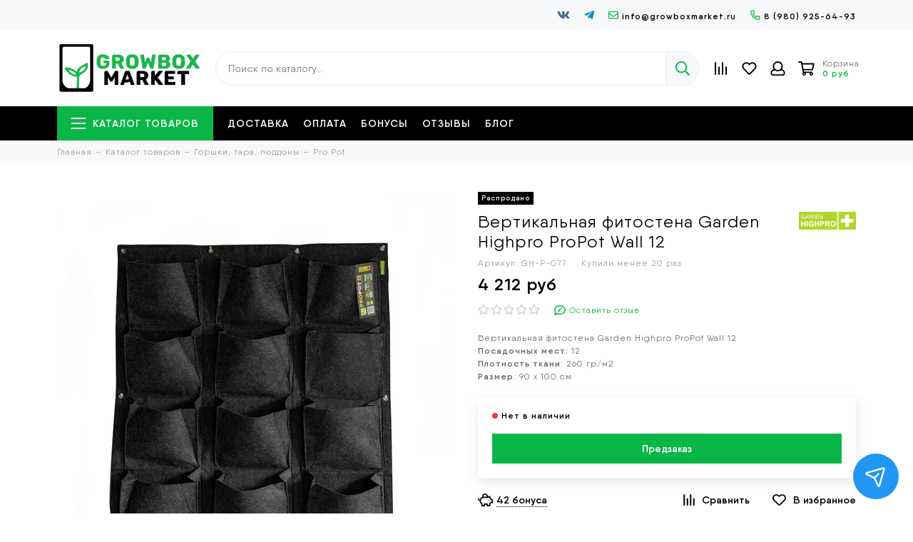

--- FILE ---
content_type: text/html; charset=utf-8
request_url: https://www.growboxmarket.ru/product/vertikalnaya-fitostena-propot-wall-12
body_size: 33478
content:
<!doctype html><html lang="ru"><head><link media='print' onload='this.media="all"' rel='stylesheet' type='text/css' href='/served_assets/public/jquery.modal-0c2631717f4ce8fa97b5d04757d294c2bf695df1d558678306d782f4bf7b4773.css'><meta data-config="{&quot;product_id&quot;:159149974}" name="page-config" content="" /><meta data-config="{&quot;money_with_currency_format&quot;:{&quot;delimiter&quot;:&quot; &quot;,&quot;separator&quot;:&quot;.&quot;,&quot;format&quot;:&quot;%n %u&quot;,&quot;unit&quot;:&quot;руб&quot;,&quot;show_price_without_cents&quot;:1},&quot;currency_code&quot;:&quot;RUR&quot;,&quot;currency_iso_code&quot;:&quot;RUB&quot;,&quot;default_currency&quot;:{&quot;title&quot;:&quot;Российский рубль&quot;,&quot;code&quot;:&quot;RUR&quot;,&quot;rate&quot;:1.0,&quot;format_string&quot;:&quot;%n %u&quot;,&quot;unit&quot;:&quot;руб&quot;,&quot;price_separator&quot;:&quot;&quot;,&quot;is_default&quot;:true,&quot;price_delimiter&quot;:&quot;&quot;,&quot;show_price_with_delimiter&quot;:true,&quot;show_price_without_cents&quot;:true},&quot;facebook&quot;:{&quot;pixelActive&quot;:false,&quot;currency_code&quot;:&quot;RUB&quot;,&quot;use_variants&quot;:null},&quot;vk&quot;:{&quot;pixel_active&quot;:true,&quot;price_list_id&quot;:&quot;id: 4789&quot;},&quot;new_ya_metrika&quot;:true,&quot;ecommerce_data_container&quot;:&quot;dataLayer&quot;,&quot;common_js_version&quot;:null,&quot;vue_ui_version&quot;:null,&quot;feedback_captcha_enabled&quot;:&quot;1&quot;,&quot;account_id&quot;:650885,&quot;hide_items_out_of_stock&quot;:false,&quot;forbid_order_over_existing&quot;:false,&quot;minimum_items_price&quot;:null,&quot;enable_comparison&quot;:true,&quot;locale&quot;:&quot;ru&quot;,&quot;client_group&quot;:null,&quot;consent_to_personal_data&quot;:{&quot;active&quot;:false,&quot;obligatory&quot;:true,&quot;description&quot;:&quot;Настоящим подтверждаю, что я ознакомлен и согласен с условиями оферты и политики конфиденциальности.&quot;},&quot;recaptcha_key&quot;:&quot;6LfXhUEmAAAAAOGNQm5_a2Ach-HWlFKD3Sq7vfFj&quot;,&quot;recaptcha_key_v3&quot;:&quot;6LcZi0EmAAAAAPNov8uGBKSHCvBArp9oO15qAhXa&quot;,&quot;yandex_captcha_key&quot;:&quot;ysc1_ec1ApqrRlTZTXotpTnO8PmXe2ISPHxsd9MO3y0rye822b9d2&quot;,&quot;checkout_float_order_content_block&quot;:false,&quot;available_products_characteristics_ids&quot;:null,&quot;sber_id_app_id&quot;:&quot;5b5a3c11-72e5-4871-8649-4cdbab3ba9a4&quot;,&quot;theme_generation&quot;:2,&quot;quick_checkout_captcha_enabled&quot;:false,&quot;max_order_lines_count&quot;:500,&quot;sber_bnpl_min_amount&quot;:1000,&quot;sber_bnpl_max_amount&quot;:150000,&quot;counter_settings&quot;:{&quot;data_layer_name&quot;:&quot;dataLayer&quot;,&quot;new_counters_setup&quot;:true,&quot;add_to_cart_event&quot;:true,&quot;remove_from_cart_event&quot;:true,&quot;add_to_wishlist_event&quot;:true,&quot;purchase_event&quot;:true},&quot;site_setting&quot;:{&quot;show_cart_button&quot;:true,&quot;show_service_button&quot;:false,&quot;show_marketplace_button&quot;:true,&quot;show_quick_checkout_button&quot;:true},&quot;warehouses&quot;:[{&quot;id&quot;:4101207,&quot;title&quot;:&quot;Основной склад&quot;,&quot;array_index&quot;:0},{&quot;id&quot;:4102652,&quot;title&quot;:&quot;Гроутрейд МСК&quot;,&quot;array_index&quot;:1},{&quot;id&quot;:4102653,&quot;title&quot;:&quot;Дзагги&quot;,&quot;array_index&quot;:2},{&quot;id&quot;:4102654,&quot;title&quot;:&quot;КрупноГабарит&quot;,&quot;array_index&quot;:3}],&quot;captcha_type&quot;:&quot;google&quot;,&quot;human_readable_urls&quot;:false}" name="shop-config" content="" /><meta name='js-evnvironment' content='production' /><meta name='default-locale' content='ru' /><meta name='insales-redefined-api-methods' content="[]" /><script type="text/javascript" src="https://static.insales-cdn.com/assets/static-versioned/v3.72/static/libs/lodash/4.17.21/lodash.min.js"></script><script>dataLayer= []; dataLayer.push({
        event: 'view_item',
        ecommerce: {
          items: [{"item_id":"159149974","item_name":"Вертикальная фитостена Garden Highpro ProPot Wall 12","item_category":"Каталог товаров/Горшки, тара, поддоны/Pro Pot","price":4212}]
         }
      });</script>
<!--InsalesCounter -->
<script type="text/javascript">
(function() {
  if (typeof window.__insalesCounterId !== 'undefined') {
    return;
  }

  try {
    Object.defineProperty(window, '__insalesCounterId', {
      value: 650885,
      writable: true,
      configurable: true
    });
  } catch (e) {
    console.error('InsalesCounter: Failed to define property, using fallback:', e);
    window.__insalesCounterId = 650885;
  }

  if (typeof window.__insalesCounterId === 'undefined') {
    console.error('InsalesCounter: Failed to set counter ID');
    return;
  }

  let script = document.createElement('script');
  script.async = true;
  script.src = '/javascripts/insales_counter.js?7';
  let firstScript = document.getElementsByTagName('script')[0];
  firstScript.parentNode.insertBefore(script, firstScript);
})();
</script>
<!-- /InsalesCounter -->
      <!-- Google Tag Manager -->
      <script>(function(w,d,s,l,i){w[l]=w[l]||[];w[l].push({'gtm.start':
      new Date().getTime(),event:'gtm.js'});var f=d.getElementsByTagName(s)[0],
      j=d.createElement(s),dl=l!='dataLayer'?'&l='+l:'';j.async=true;j.src=
      'https://www.googletagmanager.com/gtm.js?id='+i+dl;f.parentNode.insertBefore(j,f);
      })(window,document,'script','dataLayer','GTM-NZCTX4L');
      </script>
      <!-- End Google Tag Manager -->
<meta charset="utf-8"><meta http-equiv="X-UA-Compatible" content="IE=edge,chrome=1"><meta name="viewport" content="width=device-width, initial-scale=1, maximum-scale=1"><meta name="robots" content="index, follow"><title>Вертикальная фитостена Garden Highpro ProPot Wall 12 - купить по выгодной цене | Growboxmarket.ru</title><meta name="description" content="Предлагаем купить Вертикальная фитостена Garden Highpro ProPot Wall 12.Цена - 4 212 руб. Быстрая доставка.☎️ 8 (980) 925-64-93Смотрите все товары в разделе «Garden Highpro»"><meta property="og:type" content="website"><link rel="canonical" href="https://www.growboxmarket.ru/product/vertikalnaya-fitostena-propot-wall-12"><link rel="preload" as="image" href="https://static.insales-cdn.com/r/O2ownCvYxaE/rs:fit:550:550:1/plain/images/products/1/6928/697039632/%D0%92%D0%B5%D1%80%D1%82%D0%B8%D0%BA%D0%B0%D0%BB%D1%8C%D0%BD%D0%B0%D1%8F_%D1%84%D0%B8%D1%82%D0%BE%D1%81%D1%82%D0%B5%D0%BD%D0%B0_ProPot_Wall_12_1.jpg@webp" imagesrcset="https://static.insales-cdn.com/r/O2ownCvYxaE/rs:fit:550:550:1/plain/images/products/1/6928/697039632/%D0%92%D0%B5%D1%80%D1%82%D0%B8%D0%BA%D0%B0%D0%BB%D1%8C%D0%BD%D0%B0%D1%8F_%D1%84%D0%B8%D1%82%D0%BE%D1%81%D1%82%D0%B5%D0%BD%D0%B0_ProPot_Wall_12_1.jpg@webp 1x, https://static.insales-cdn.com/r/BFB4A6XFjgU/rs:fit:1100:1100:1/plain/images/products/1/6928/697039632/%D0%92%D0%B5%D1%80%D1%82%D0%B8%D0%BA%D0%B0%D0%BB%D1%8C%D0%BD%D0%B0%D1%8F_%D1%84%D0%B8%D1%82%D0%BE%D1%81%D1%82%D0%B5%D0%BD%D0%B0_ProPot_Wall_12_1.jpg@webp 2x"><meta property="og:url" content="https://www.growboxmarket.ru/product/vertikalnaya-fitostena-propot-wall-12"><meta property="og:title" content="Вертикальная фитостена Garden Highpro ProPot Wall 12"><meta property="og:description" content="Вертикальная фитостена Garden Highpro ProPot Wall 12Посадочных мест: 12Плотность ткани: 260 гр/м2Размер: 90 х 100 см"><meta property="og:image" content="https://static.insales-cdn.com/images/products/1/6928/697039632/Вертикальная_фитостена_ProPot_Wall_12_1.jpg"><link href="https://static.insales-cdn.com/assets/1/7111/5364679/1738962316/favicon.png" rel="shortcut icon" type="image/png" sizes="16x16"><link rel="preload" href="https://static.insales-cdn.com/assets/1/7111/5364679/1738962316/theme.css" as="style"><link href="https://static.insales-cdn.com/assets/1/7111/5364679/1738962316/theme.css" rel="stylesheet"><style>.product_card-label[data-title="Комплект"], .product-label[data-title="Комплект"] {background-color: #2fb700;}.product_card-label[data-title="Распродано"], .product-label[data-title="Распродано"] {background-color: #000000;}.product_card-label[data-title="Распродажа"], .product-label[data-title="Распродажа"] {background-color: #f8353e;}.product_card-label[data-title="Новинка"], .product-label[data-title="Новинка"] {background-color: #1393f5;}.product_card-label[data-title="Выбор покупателей"], .product-label[data-title="Выбор покупателей"] {background-color: #e18c32;}.product_card-label[data-title="+Подарок"], .product-label[data-title="+Подарок"] {background-color: #f8353e;}</style><meta name="theme-color" content="#0bb648"><meta name="format-detection" content="telephone=no"><meta name="cmsmagazine" content="325a8bc2477444d381d10a2ed1775a4d"><meta name="it-rating" content="it-rat-172a695028d4de2470d3f21443f40199"><link rel="preload" as="script" href="https://static.insales-cdn.com/assets/common-js/common.v2.25.28.js"><link rel="preload" as="script" href="https://static.insales-cdn.com/assets/1/7111/5364679/1738962316/plugins.js"><link rel="preload" as="image" href="https://static.insales-cdn.com/assets/1/7111/5364679/1738962316/logo.png"><meta name='product-id' content='159149974' />
</head><body id="body" class="layout layout--full"><div class="layout-page"><div class="insales-section insales-section-header"><header><div class="header-panel d-none d-lg-block"><div class="container"><div class="row align-items-center"><div class="col"></div><div class="col-auto text-right"><div class="social social--header"><ul class="social-items list-unstyled"><li class="social-item social-item--vk"><a href="http://vk.com/growboxmarket" rel="noopener noreferrer nofollow" target="_blank"><span class="fab fa-vk"></span></a></li><li class="social-item social-item--telegram-plane"><a href="https://t.me/growboxmarket" rel="noopener noreferrer nofollow" target="_blank"><span class="fab fa-telegram-plane"></span></a></li></ul></div></div><div class="col-auto"><div class="contacts contacts--header"><ul class="contacts-items list-unstyled"><li class="contacts-item"><a href="mailto:info@growboxmarket.ru"><span class="far fa-envelope"></span>info@growboxmarket.ru</a></li><li class="contacts-item"><a href="tel:8(980)925-64-93"><span class="far fa-phone" data-fa-transform="flip-h"></span>8 (980) 925-64-93</a></li></ul></div></div></div></div></div><div class="header-main header-main--p60"><div class="container"><div class="row align-items-center"><div class="col-12 col-sm col-md col-lg-auto text-center text-lg-left"><a href="https://www.growboxmarket.ru" class="logo"><img src="https://static.insales-cdn.com/assets/1/7111/5364679/1738962316/logo.png" alt="Growboxmarket.ru" class="img-fluid" width="200" height="67"></a></div><div class="col d-none d-lg-block"><div class="search search--header" itemscope itemtype="https://schema.org/WebSite"><meta itemprop="url" content="https://www.growboxmarket.ru"><form action="/search" method="get" class="search-form" role="search" itemprop="potentialAction" itemscope itemtype="https://schema.org/SearchAction"><meta itemprop="target" content="/search?q={q}"><input itemprop="query-input" type="search" name="q" class="search-input js-search-input" placeholder="Поиск по каталогу…" autocomplete="off" required><button type="submit" class="search-button"><span class="far fa-search"></span></button><span class="search-voice-trigger"><span class="fas fa-microphone"></span></span><div class="search-results js-search-results"></div></form></div></div><div class="col-12 col-lg-auto"><div class="user_icons user_icons-main js-clone" data-clone-target="js-user_icons-clone"><ul class="user_icons-items list-unstyled d-flex d-lg-block"><li class="user_icons-item user_icons-item-menu d-inline-block d-lg-none"><a href="/" class="user_icons-icon js-user_icons-icon-home"><span class="far fa-home-alt fa-fw"></span></a><span class="user_icons-title">Главная</span></li><li class="user_icons-item user_icons-item-menu d-inline-block d-lg-none js-user_icons-item user_icons-item-first is-current"><button class="user_icons-icon user_icons-icon-menu js-user_icons-icon-menu"><span class="far fa-bars"></span></button><span class="user_icons-title">Каталог</span><div class="user_icons-popup"><div class="popup js-popup-menu overflow-hidden"><div class="popup-scroll js-popup-scroll"><div class="popup-title">Меню<button class="button button--empty button--icon popup-close js-popup-close"><span class="far fa-times fa-lg"></span></button></div><div class="popup-content popup-content-menu popup-content-search"><div class="search search--popup"><form action="/search" method="get" class="search-form" role="search"><input type="search" name="q" class="search-input" placeholder="Поиск по каталогу…" autocomplete="off" required><span class="search-voice-trigger"><span class="fas fa-microphone"></span></span><button type="submit" class="search-button"><span class="far fa-search"></span></button></form></div></div><ul class="popup-content popup-content-menu js-popup-content-menu"></ul><ul class="popup-content popup-content-menu popup-content-links list-unstyled"><li class="popup-content-link"><a href="/page/delivery">Доставка</a></li><li class="popup-content-link"><a href="/page/oplata">Оплата</a></li><li class="popup-content-link"><a href="/page/bonusy">Бонусы</a></li><li class="popup-content-link"><a href="/page/reviews">Отзывы</a></li><li class="popup-content-link"><a href="/blogs/blog">Блог</a></li></ul><div class="popup-content popup-content-contacts"><div class="row no-gutters popup-content-contacts-item"><div class="col-auto"><span class="far fa-phone fa-fw" data-fa-transform="flip-h"></span></div><div class="col"><a href="tel:8(980)925-64-93">8 (980) 925-64-93</a></div></div><div class="row no-gutters popup-content-contacts-item"><div class="col-auto"><span class="far fa-envelope fa-fw"></span></div><div class="col"><a href="mailto:info@growboxmarket.ru">info@growboxmarket.ru</a></div></div><div class="row no-gutters popup-content-contacts-item"><div class="col-auto"><span class="far fa-map-marker fa-fw"></span></div><div class="col"><p>Россия, Пермь,<br />ул. Дзержинского 59</p></div></div><div class="row no-gutters popup-content-contacts-item"><div class="col-auto"><span class="far fa-clock fa-fw"></span></div><div class="col"><p>7 дней в неделю с 9 до 21 часов</p></div></div></div></div></div><div class="popup-shade js-popup-close"></div></div></li><li class="user_icons-item js-user_icons-item"><a href="/compares" class="user_icons-icon js-user_icons-icon-compares"><span class="far fa-align-right fa-fw" data-fa-transform="rotate-90"></span><span class="bage bage-compares js-bage-compares"></span></a><span class="user_icons-title">Сравнение</span><div class="user_icons-popup"><div class="popup"><div class="popup-title">Сравнение товаров<button class="button button--empty button--icon popup-close js-popup-close"><span class="far fa-times fa-lg"></span></button></div><div class="js-popup-compares"></div></div><div class="popup-shade js-popup-close"></div></div></li><li class="user_icons-item js-user_icons-item"><a href="/favorites" class="user_icons-icon js-user_icons-icon-favorites"><span class="far fa-heart fa-fw"></span><span class="bage bage-favorites js-bage-favorites"></span></a><span class="user_icons-title">Избранное</span><div class="user_icons-popup"><div class="popup"><div class="popup-title">Избранное<button class="button button--empty button--icon popup-close js-popup-close"><span class="far fa-times fa-lg"></span></button></div><div class="js-popup-favorites"></div></div><div class="popup-shade js-popup-close"></div></div></li><li class="user_icons-item js-user_icons-item nav-hide"><a href="/client_account/login" class="user_icons-icon"><span class="far fa-user fa-fw"></span></a><span class="user_icons-title">Профиль</span><div class="user_icons-popup"><div class="popup popup-client_new"><div class="popup-title">Личный кабинет<button class="button button--empty button--icon popup-close js-popup-close"><span class="far fa-times fa-lg"></span></button></div><div class="popup--empty text-center"><span class="far fa-user fa-3x"></span><div class="dropdown_products-action"><div class="row"><div class="col-12 col-lg-6"><a href="/client_account/login" class="button button--primary button--block button--small">Авторизация</a></div><div class="col-12 col-lg-6"><a href="/client_account/contacts/new" class="button button--secondary button--block button--small">Регистрация</a></div></div></div></div></div><div class="popup-shade js-popup-close"></div></div></li><li class="user_icons-item js-user_icons-item"><a href="/cart_items" class="user_icons-icon js-user_icons-icon-cart"><span class="row align-items-center no-gutters"><span class="col-auto"><span class="far fa-shopping-cart fa-fw"></span><span class="bage bage-cart js-bage-cart"></span></span><span class="header-cart col-auto d-none d-lg-block"><span class="header-cart-title">Корзина</span><span class="header-cart-total js-header-cart-total">&hellip;</span></span></span></a><span class="user_icons-title">Корзина</span><div class="user_icons-popup"><div class="popup"><div class="popup-title">Корзина<button class="button button--empty button--icon popup-close js-popup-close"><span class="far fa-times fa-lg"></span></button></div><div class="js-popup-cart"></div></div><div class="popup-shade js-popup-close"></div></div></li></ul></div></div></div></div></div><div class="d-none d-lg-block"><div class="header-menu js-header-menu"><div class="container"><div class="row"><div class="col"><nav class="nav nav--dropdown nav--product"><ul class="nav-items list-unstyled js-nav-items is-overflow"><li class="nav-item nav-item--collections js-nav-item"><a href="/collection/all" class="hamburger-trigger js-nav-collections-trigger" data-target="hamburger"><span class="hamburger hamburger--arrow-down"><span></span><span></span><span></span></span>Каталог товаров</a></li><li class="nav-item js-nav-item"><a href="/page/delivery">Доставка</a></li><li class="nav-item js-nav-item"><a href="/page/oplata">Оплата</a></li><li class="nav-item js-nav-item"><a href="/page/bonusy">Бонусы</a></li><li class="nav-item js-nav-item"><a href="/page/reviews">Отзывы</a></li><li class="nav-item js-nav-item"><a href="/blogs/blog">Блог</a></li><li class="nav-item nav-item--dropdown js-nav-item--dropdown d-none"><span class="far fa-ellipsis-h fa-lg"></span><div class="user_icons-popup"><div class="popup"><ul class="list-unstyled js-popup-nav"></ul></div></div></li></ul></nav><nav class="nav-collections nav-collections--dropdown js-nav-collections js-nav-collections-trigger js-clone" data-target="dorpdown" data-clone-target="js-nav-sidebar-clone"><ul class="list-unstyled"><li data-collection-id="10804067"><a href="/collection/gotovyy-grouboks" class="nav-collections-toggle js-nav-collections-toggle nav-collections-toggle--next" data-type="next" data-target="10804067">Готовые Гроубоксы<span class="nav-arrow-toggle js-nav-arrow-toggle"><span class="far fa-chevron-right"></span></span></a><ul class="list-unstyled"><li class="nav-collections-back d-block d-lg-none"><a href="/collection/gotovyy-grouboks" class="nav-collections-toggle js-nav-collections-toggle nav-collections-toggle--back" data-type="back" data-target="10804067"><span class="nav-arrow-toggle"><span class="far fa-chevron-left"></span></span>Назад</a></li><li class="nav-collections-title d-block d-lg-none"><a href="/collection/gotovyy-grouboks">Готовые Гроубоксы</a></li><li data-collection-id="25944694"><a href="/collection/gotovye-grouboksy-garden-highpro">Готовые Гроубоксы Garden Highpro</a></li><li data-collection-id="11481595"><a href="/collection/gotovye-grouboksy-led">1 растение</a></li><li data-collection-id="12366027"><a href="/collection/2-3-rasteniya">2 растения</a></li><li data-collection-id="12927110"><a href="/collection/3-rasteniya">3 растения</a></li><li data-collection-id="11487033"><a href="/collection/4-rasteniya">4 растения</a></li><li data-collection-id="11487045"><a href="/collection/6-rasteniy">6 растений</a></li><li data-collection-id="11477921"><a href="/collection/gotovye-grouboksy-na-gidroponike">8 растений</a></li></ul></li><li data-collection-id="10548395"><a href="/collection/groutenty" class="nav-collections-toggle js-nav-collections-toggle nav-collections-toggle--next" data-type="next" data-target="10548395">Гроутенты<span class="nav-arrow-toggle js-nav-arrow-toggle"><span class="far fa-chevron-right"></span></span></a><ul class="list-unstyled"><li class="nav-collections-back d-block d-lg-none"><a href="/collection/groutenty" class="nav-collections-toggle js-nav-collections-toggle nav-collections-toggle--back" data-type="back" data-target="10548395"><span class="nav-arrow-toggle"><span class="far fa-chevron-left"></span></span>Назад</a></li><li class="nav-collections-title d-block d-lg-none"><a href="/collection/groutenty">Гроутенты</a></li><li data-collection-id="10548399"><a href="/collection/groutenty-garden-highpro" class="nav-collections-toggle js-nav-collections-toggle nav-collections-toggle--next" data-type="next" data-target="10548399">Garden Highpro<span class="nav-arrow-toggle js-nav-arrow-toggle"><span class="far fa-chevron-right"></span></span></a><ul class="list-unstyled"><li class="nav-collections-back d-block d-lg-none"><a href="/collection/groutenty-garden-highpro" class="nav-collections-toggle js-nav-collections-toggle nav-collections-toggle--back" data-type="back" data-target="10548399"><span class="nav-arrow-toggle"><span class="far fa-chevron-left"></span></span>Назад</a></li><li class="nav-collections-title d-block d-lg-none"><a href="/collection/groutenty-garden-highpro">Garden Highpro</a></li><li data-collection-id="11732855"><a href="/collection/basic">Basic</a></li><li data-collection-id="16705444"><a href="/collection/ecopro">EcoPro</a></li><li data-collection-id="11732856"><a href="/collection/indoor-master">Indoor master</a></li><li data-collection-id="12124826"><a href="/collection/probox-magnum">Magnum</a></li><li data-collection-id="11732858"><a href="/collection/propagator">Propagator</a></li><li data-collection-id="19010773"><a href="/collection/buncer">Bunker</a></li></ul></li><li data-collection-id="10548397"><a href="/collection/groutenty-secret-jardin">Secret Jardin</a></li><li data-collection-id="11829122"><a href="/collection/groutenty-homebox" class="nav-collections-toggle js-nav-collections-toggle nav-collections-toggle--next" data-type="next" data-target="11829122">HOMEbox<span class="nav-arrow-toggle js-nav-arrow-toggle"><span class="far fa-chevron-right"></span></span></a><ul class="list-unstyled"><li class="nav-collections-back d-block d-lg-none"><a href="/collection/groutenty-homebox" class="nav-collections-toggle js-nav-collections-toggle nav-collections-toggle--back" data-type="back" data-target="11829122"><span class="nav-arrow-toggle"><span class="far fa-chevron-left"></span></span>Назад</a></li><li class="nav-collections-title d-block d-lg-none"><a href="/collection/groutenty-homebox">HOMEbox</a></li><li data-collection-id="11829186"><a href="/collection/ambient">Ambient</a></li><li data-collection-id="12486180"><a href="/collection/vista">Vista</a></li></ul></li><li data-collection-id="12133493"><a href="/collection/groutenty-homelab">Homelab</a></li><li data-collection-id="12929369"><a href="/collection/groutenty-urban-grower">Urban Grower</a></li><li data-collection-id="10548433"><a href="/collection/aksessuary-dlya-growtent" class="nav-collections-toggle js-nav-collections-toggle nav-collections-toggle--next" data-type="next" data-target="10548433">Аксессуары для Гроутентов<span class="nav-arrow-toggle js-nav-arrow-toggle"><span class="far fa-chevron-right"></span></span></a><ul class="list-unstyled"><li class="nav-collections-back d-block d-lg-none"><a href="/collection/aksessuary-dlya-growtent" class="nav-collections-toggle js-nav-collections-toggle nav-collections-toggle--back" data-type="back" data-target="10548433"><span class="nav-arrow-toggle"><span class="far fa-chevron-left"></span></span>Назад</a></li><li class="nav-collections-title d-block d-lg-none"><a href="/collection/aksessuary-dlya-growtent">Аксессуары для Гроутентов</a></li><li data-collection-id="11735094"><a href="/collection/chasti-groutenta">Части гроутента</a></li><li data-collection-id="11735073"><a href="/collection/poddony-dlya-groutenta">Поддоны</a></li><li data-collection-id="11735064"><a href="/collection/setki">Сетки</a></li><li data-collection-id="11735058"><a href="/collection/podvesy">Подвесы</a></li><li data-collection-id="29202975"><a href="/collection/sushilki">Сушилки</a></li><li data-collection-id="11762248"><a href="/collection/rukava-dlya-provodov">Рукава для проводов</a></li><li data-collection-id="11735208"><a href="/collection/drugoe">Другое</a></li></ul></li></ul></li><li data-collection-id="10548316"><a href="/collection/udobreniya" class="nav-collections-toggle js-nav-collections-toggle nav-collections-toggle--next" data-type="next" data-target="10548316">Удобрения<span class="nav-arrow-toggle js-nav-arrow-toggle"><span class="far fa-chevron-right"></span></span></a><ul class="list-unstyled"><li class="nav-collections-back d-block d-lg-none"><a href="/collection/udobreniya" class="nav-collections-toggle js-nav-collections-toggle nav-collections-toggle--back" data-type="back" data-target="10548316"><span class="nav-arrow-toggle"><span class="far fa-chevron-left"></span></span>Назад</a></li><li class="nav-collections-title d-block d-lg-none"><a href="/collection/udobreniya">Удобрения</a></li><li data-collection-id="10564474"><a href="/collection/komplekty-udobreniy">Комплекты удобрений</a></li><li data-collection-id="20985493"><a href="/collection/klonirovanie">Клонирование</a></li><li data-collection-id="29529414"><a href="/collection/advanced-nutrients-2">Advanced Nutrients</a></li><li data-collection-id="10556682"><a href="/collection/udobreniya-biobizz">BioBizz</a></li><li data-collection-id="10556727"><a href="/collection/udobreniya-canna">Canna</a></li><li data-collection-id="29529424"><a href="/collection/cannabiogen-2">Cannabiogen</a></li><li data-collection-id="10555722"><a href="/collection/udobreniya-terra-aquatica">Terra Aquatica</a></li><li data-collection-id="10556675"><a href="/collection/udobreniya-hesi">Hesi</a></li><li data-collection-id="10556589"><a href="/collection/udobreniya-powder-feeding">Powder Feeding</a></li><li data-collection-id="10556735"><a href="/collection/udobreniya-plagron">Plagron</a></li><li data-collection-id="22829355"><a href="/collection/rastea-2">Rastea</a></li><li data-collection-id="13039815"><a href="/collection/udobreniya-simplex">Simplex</a></li><li data-collection-id="10556734"><a href="/collection/udobreniya-ivan-ovsinskiy">Иван Овсинский</a></li><li data-collection-id="25463699"><a href="/collection/udobreniya-sitifermer">Ситифермер</a></li></ul></li><li data-collection-id="10548339"><a href="/collection/substraty" class="nav-collections-toggle js-nav-collections-toggle nav-collections-toggle--next" data-type="next" data-target="10548339">Субстраты<span class="nav-arrow-toggle js-nav-arrow-toggle"><span class="far fa-chevron-right"></span></span></a><ul class="list-unstyled"><li class="nav-collections-back d-block d-lg-none"><a href="/collection/substraty" class="nav-collections-toggle js-nav-collections-toggle nav-collections-toggle--back" data-type="back" data-target="10548339"><span class="nav-arrow-toggle"><span class="far fa-chevron-left"></span></span>Назад</a></li><li class="nav-collections-title d-block d-lg-none"><a href="/collection/substraty">Субстраты</a></li><li data-collection-id="11828189"><a href="/collection/tabletki-torfkokos">Таблетки и кубики</a></li><li data-collection-id="10557833"><a href="/collection/mineralnaya-vata">Минеральная вата</a></li><li data-collection-id="10557840"><a href="/collection/grunt-dlya-rasteniy">Грунт для растений</a></li><li data-collection-id="10557839"><a href="/collection/kokosovyy-substrat">Кокосовый субстрат</a></li><li data-collection-id="10557863"><a href="/collection/substratnye-komponenty">Субстратные компоненты</a></li><li data-collection-id="17369496"><a href="/collection/substrat-penostekolnyy-growplant">Субстрат GrowPlant</a></li><li data-collection-id="10797940"><a href="/collection/substraty-plagron">Субстраты Plagron</a></li><li data-collection-id="21250386"><a href="/collection/substraty-simplex">Субстраты Simplex</a></li><li data-collection-id="26058924"><a href="/collection/substraty-ugro">Субстраты Ugro</a></li></ul></li><li data-collection-id="10533503"><a href="/collection/osveschenie-dlya-rasteniy" class="nav-collections-toggle js-nav-collections-toggle nav-collections-toggle--next" data-type="next" data-target="10533503">Освещение<span class="nav-arrow-toggle js-nav-arrow-toggle"><span class="far fa-chevron-right"></span></span></a><ul class="list-unstyled"><li class="nav-collections-back d-block d-lg-none"><a href="/collection/osveschenie-dlya-rasteniy" class="nav-collections-toggle js-nav-collections-toggle nav-collections-toggle--back" data-type="back" data-target="10533503"><span class="nav-arrow-toggle"><span class="far fa-chevron-left"></span></span>Назад</a></li><li class="nav-collections-title d-block d-lg-none"><a href="/collection/osveschenie-dlya-rasteniy">Освещение</a></li><li data-collection-id="10548244"><a href="/collection/gazorazryadnye-lampy" class="nav-collections-toggle js-nav-collections-toggle nav-collections-toggle--next" data-type="next" data-target="10548244">Газоразрядные лампы<span class="nav-arrow-toggle js-nav-arrow-toggle"><span class="far fa-chevron-right"></span></span></a><ul class="list-unstyled"><li class="nav-collections-back d-block d-lg-none"><a href="/collection/gazorazryadnye-lampy" class="nav-collections-toggle js-nav-collections-toggle nav-collections-toggle--back" data-type="back" data-target="10548244"><span class="nav-arrow-toggle"><span class="far fa-chevron-left"></span></span>Назад</a></li><li class="nav-collections-title d-block d-lg-none"><a href="/collection/gazorazryadnye-lampy">Газоразрядные лампы</a></li><li data-collection-id="11718906"><a href="/collection/lampy-dnat">ДНАТ/ДНАЗ</a></li><li data-collection-id="11718930"><a href="/collection/lampy-dridriz">ДРИ/ДРИЗ</a></li></ul></li><li data-collection-id="11051219"><a href="/collection/svetodiodnye-svetilniki">Светодиодные светильники</a></li><li data-collection-id="10550890"><a href="/collection/svetilniki-dlya-rasteniy" class="nav-collections-toggle js-nav-collections-toggle nav-collections-toggle--next" data-type="next" data-target="10550890">Светильники корпусные<span class="nav-arrow-toggle js-nav-arrow-toggle"><span class="far fa-chevron-right"></span></span></a><ul class="list-unstyled"><li class="nav-collections-back d-block d-lg-none"><a href="/collection/svetilniki-dlya-rasteniy" class="nav-collections-toggle js-nav-collections-toggle nav-collections-toggle--back" data-type="back" data-target="10550890"><span class="nav-arrow-toggle"><span class="far fa-chevron-left"></span></span>Назад</a></li><li class="nav-collections-title d-block d-lg-none"><a href="/collection/svetilniki-dlya-rasteniy">Светильники корпусные</a></li><li data-collection-id="10603672"><a href="/collection/otrazhateli">Отражатели</a></li><li data-collection-id="11732749"><a href="/collection/otkrytye-svetilniki">Открытые светильники</a></li><li data-collection-id="11655188"><a href="/collection/zakrytye-svetilniki">Закрытые светильники</a></li></ul></li><li data-collection-id="10550891"><a href="/collection/epraempra">ЭПРА/ЭМПРА</a></li><li data-collection-id="10550894"><a href="/collection/komplektuyuschie-dlya-osvescheniya">Комплектующие</a></li></ul></li><li data-collection-id="10550896"><a href="/collection/ventilyatsiya" class="nav-collections-toggle js-nav-collections-toggle nav-collections-toggle--next" data-type="next" data-target="10550896">Вентиляция<span class="nav-arrow-toggle js-nav-arrow-toggle"><span class="far fa-chevron-right"></span></span></a><ul class="list-unstyled"><li class="nav-collections-back d-block d-lg-none"><a href="/collection/ventilyatsiya" class="nav-collections-toggle js-nav-collections-toggle nav-collections-toggle--back" data-type="back" data-target="10550896"><span class="nav-arrow-toggle"><span class="far fa-chevron-left"></span></span>Назад</a></li><li class="nav-collections-title d-block d-lg-none"><a href="/collection/ventilyatsiya">Вентиляция</a></li><li data-collection-id="10550902"><a href="/collection/сo2">СО2</a></li><li data-collection-id="24210770"><a href="/collection/ventilyatory" class="nav-collections-toggle js-nav-collections-toggle nav-collections-toggle--next" data-type="next" data-target="24210770">Вентиляторы<span class="nav-arrow-toggle js-nav-arrow-toggle"><span class="far fa-chevron-right"></span></span></a><ul class="list-unstyled"><li class="nav-collections-back d-block d-lg-none"><a href="/collection/ventilyatory" class="nav-collections-toggle js-nav-collections-toggle nav-collections-toggle--back" data-type="back" data-target="24210770"><span class="nav-arrow-toggle"><span class="far fa-chevron-left"></span></span>Назад</a></li><li class="nav-collections-title d-block d-lg-none"><a href="/collection/ventilyatory">Вентиляторы</a></li><li data-collection-id="10551037"><a href="/collection/kanalnye-ventilyatory">Канальные вентиляторы</a></li><li data-collection-id="10551038"><a href="/collection/perenosnye-ventilyatory">Переносные вентиляторы</a></li></ul></li><li data-collection-id="10551032"><a href="/collection/ugolnye-filtry-dlya-grouboksa" class="nav-collections-toggle js-nav-collections-toggle nav-collections-toggle--next" data-type="next" data-target="10551032">Угольные фильтры<span class="nav-arrow-toggle js-nav-arrow-toggle"><span class="far fa-chevron-right"></span></span></a><ul class="list-unstyled"><li class="nav-collections-back d-block d-lg-none"><a href="/collection/ugolnye-filtry-dlya-grouboksa" class="nav-collections-toggle js-nav-collections-toggle nav-collections-toggle--back" data-type="back" data-target="10551032"><span class="nav-arrow-toggle"><span class="far fa-chevron-left"></span></span>Назад</a></li><li class="nav-collections-title d-block d-lg-none"><a href="/collection/ugolnye-filtry-dlya-grouboksa">Угольные фильтры</a></li><li data-collection-id="11839870"><a href="/collection/proactive">Proactive</a></li><li data-collection-id="24940959"><a href="/collection/ugolnye-filtry-klever">Клевер</a></li><li data-collection-id="24940953"><a href="/collection/ugolnye-filtry-magic-air">Magicfilter</a></li><li data-collection-id="24940981"><a href="/collection/ugolnye-filtry-nano-filter">Nano Filter</a></li><li data-collection-id="28378814"><a href="/collection/predfiltry">Предфильтры</a></li></ul></li><li data-collection-id="20619316"><a href="/collection/vozduhovody">Воздуховоды</a></li><li data-collection-id="48855033"><a href="/collection/shumoglushiteli">Шумоглушители</a></li><li data-collection-id="10551034"><a href="/collection/neytralizatory-zapaha" class="nav-collections-toggle js-nav-collections-toggle nav-collections-toggle--next" data-type="next" data-target="10551034">Нейтрализаторы запаха<span class="nav-arrow-toggle js-nav-arrow-toggle"><span class="far fa-chevron-right"></span></span></a><ul class="list-unstyled"><li class="nav-collections-back d-block d-lg-none"><a href="/collection/neytralizatory-zapaha" class="nav-collections-toggle js-nav-collections-toggle nav-collections-toggle--back" data-type="back" data-target="10551034"><span class="nav-arrow-toggle"><span class="far fa-chevron-left"></span></span>Назад</a></li><li class="nav-collections-title d-block d-lg-none"><a href="/collection/neytralizatory-zapaha">Нейтрализаторы запаха</a></li><li data-collection-id="12134807"><a href="/collection/neytralizatory-zapaha-sumo">Sumo</a></li></ul></li><li data-collection-id="10551049"><a href="/collection/komplektuyuschie-dlya-ventilyatsii">Комплектующие для вентиляции</a></li></ul></li><li data-collection-id="10551010"><a href="/collection/kapelnyy-poliv" class="nav-collections-toggle js-nav-collections-toggle nav-collections-toggle--next" data-type="next" data-target="10551010">Капельный полив<span class="nav-arrow-toggle js-nav-arrow-toggle"><span class="far fa-chevron-right"></span></span></a><ul class="list-unstyled"><li class="nav-collections-back d-block d-lg-none"><a href="/collection/kapelnyy-poliv" class="nav-collections-toggle js-nav-collections-toggle nav-collections-toggle--back" data-type="back" data-target="10551010"><span class="nav-arrow-toggle"><span class="far fa-chevron-left"></span></span>Назад</a></li><li class="nav-collections-title d-block d-lg-none"><a href="/collection/kapelnyy-poliv">Капельный полив</a></li><li data-collection-id="10735707"><a href="/collection/sistema-kapelnogo-poliva">Системы капельного полива</a></li><li data-collection-id="10735761"><a href="/collection/kapelnyy-poliv-azud" class="nav-collections-toggle js-nav-collections-toggle nav-collections-toggle--next" data-type="next" data-target="10735761">Капельный полив  AZUD<span class="nav-arrow-toggle js-nav-arrow-toggle"><span class="far fa-chevron-right"></span></span></a><ul class="list-unstyled"><li class="nav-collections-back d-block d-lg-none"><a href="/collection/kapelnyy-poliv-azud" class="nav-collections-toggle js-nav-collections-toggle nav-collections-toggle--back" data-type="back" data-target="10735761"><span class="nav-arrow-toggle"><span class="far fa-chevron-left"></span></span>Назад</a></li><li class="nav-collections-title d-block d-lg-none"><a href="/collection/kapelnyy-poliv-azud">Капельный полив  AZUD</a></li><li data-collection-id="10735764"><a href="/collection/trubki">Трубки</a></li><li data-collection-id="10735765"><a href="/collection/kapelnitsy">Капельницы</a></li><li data-collection-id="10735766"><a href="/collection/fitingi-perehodniki-uplotniteli">Фитинги, переходники, уплотнители</a></li><li data-collection-id="11159067"><a href="/collection/filtry-2">Фильтры</a></li><li data-collection-id="11733014"><a href="/collection/ostalnoe">Остальное</a></li></ul></li><li data-collection-id="20824062"><a href="/collection/kapelnyy-poliv-floraflex">Капельный полив FloraFlex</a></li><li data-collection-id="21064880"><a href="/collection/kapelnyy-poliv-zhuk">Капельный полив ЖУК</a></li></ul></li><li data-collection-id="10548285"><a href="/collection/gidroponnye-ustanovki" class="nav-collections-toggle js-nav-collections-toggle nav-collections-toggle--next" data-type="next" data-target="10548285">Гидропонные установки<span class="nav-arrow-toggle js-nav-arrow-toggle"><span class="far fa-chevron-right"></span></span></a><ul class="list-unstyled"><li class="nav-collections-back d-block d-lg-none"><a href="/collection/gidroponnye-ustanovki" class="nav-collections-toggle js-nav-collections-toggle nav-collections-toggle--back" data-type="back" data-target="10548285"><span class="nav-arrow-toggle"><span class="far fa-chevron-left"></span></span>Назад</a></li><li class="nav-collections-title d-block d-lg-none"><a href="/collection/gidroponnye-ustanovki">Гидропонные установки</a></li><li data-collection-id="48854497"><a href="/collection/sistemy-aquapot">Системы Aquapot</a></li><li data-collection-id="48854513"><a href="/collection/sistemy-e-mode">Системы E-mode</a></li><li data-collection-id="48854505"><a href="/collection/sistemy-wilma">Системы Wilma</a></li><li data-collection-id="48854553"><a href="/collection/mini-sistemy">Мини системы</a></li><li data-collection-id="10551013"><a href="/collection/komplektuyuschie-dlya-gidroponiki" class="nav-collections-toggle js-nav-collections-toggle nav-collections-toggle--next" data-type="next" data-target="10551013">Комплектующие<span class="nav-arrow-toggle js-nav-arrow-toggle"><span class="far fa-chevron-right"></span></span></a><ul class="list-unstyled"><li class="nav-collections-back d-block d-lg-none"><a href="/collection/komplektuyuschie-dlya-gidroponiki" class="nav-collections-toggle js-nav-collections-toggle nav-collections-toggle--back" data-type="back" data-target="10551013"><span class="nav-arrow-toggle"><span class="far fa-chevron-left"></span></span>Назад</a></li><li class="nav-collections-title d-block d-lg-none"><a href="/collection/komplektuyuschie-dlya-gidroponiki">Комплектующие</a></li><li data-collection-id="11765943"><a href="/collection/yomkosti">Ёмкости</a></li><li data-collection-id="10551021"><a href="/collection/kompressory">Компрессоры</a></li><li data-collection-id="10551022"><a href="/collection/pompy">Помпы</a></li><li data-collection-id="30532207"><a href="/collection/shlangi">Шланги</a></li><li data-collection-id="11765944"><a href="/collection/razdeliteli">Разделители</a></li><li data-collection-id="11765950"><a href="/collection/raspyliteli">Распылители</a></li><li data-collection-id="10551026"><a href="/collection/filtry">Фильтры</a></li><li data-collection-id="10551029"><a href="/collection/raznoe">Разное</a></li></ul></li></ul></li><li data-collection-id="10548304"><a href="/collection/gorshki-tara-poddony" class="nav-collections-toggle js-nav-collections-toggle nav-collections-toggle--next" data-type="next" data-target="10548304">Горшки, тара, поддоны<span class="nav-arrow-toggle js-nav-arrow-toggle"><span class="far fa-chevron-right"></span></span></a><ul class="list-unstyled"><li class="nav-collections-back d-block d-lg-none"><a href="/collection/gorshki-tara-poddony" class="nav-collections-toggle js-nav-collections-toggle nav-collections-toggle--back" data-type="back" data-target="10548304"><span class="nav-arrow-toggle"><span class="far fa-chevron-left"></span></span>Назад</a></li><li class="nav-collections-title d-block d-lg-none"><a href="/collection/gorshki-tara-poddony">Горшки, тара, поддоны</a></li><li data-collection-id="28358127"><a href="/collection/poddony">Поддоны</a></li><li data-collection-id="10557711"><a href="/collection/gorshki-dlya-vodnyh-kultur">Горшки сетчатые</a></li><li data-collection-id="10557700"><a href="/collection/aero-pruning-pot">Aero Pruning Pot</a></li><li data-collection-id="10557702"><a href="/collection/grow-bags">Grow Bag</a></li><li data-collection-id="12012444"><a href="/collection/pro-pot">Pro Pot</a></li><li data-collection-id="11828103"><a href="/collection/dlya-rassady" class="nav-collections-toggle js-nav-collections-toggle nav-collections-toggle--next" data-type="next" data-target="11828103">Для рассады<span class="nav-arrow-toggle js-nav-arrow-toggle"><span class="far fa-chevron-right"></span></span></a><ul class="list-unstyled"><li class="nav-collections-back d-block d-lg-none"><a href="/collection/dlya-rassady" class="nav-collections-toggle js-nav-collections-toggle nav-collections-toggle--back" data-type="back" data-target="11828103"><span class="nav-arrow-toggle"><span class="far fa-chevron-left"></span></span>Назад</a></li><li class="nav-collections-title d-block d-lg-none"><a href="/collection/dlya-rassady">Для рассады</a></li><li data-collection-id="11828187"><a href="/collection/parniki-propagatory">Парники, пропагаторы</a></li><li data-collection-id="11828263"><a href="/collection/kassety-poddony">Кассеты, поддоны</a></li><li data-collection-id="11828390"><a href="/collection/gorshki-dlya-rassady">Горшки для рассады</a></li></ul></li></ul></li><li data-collection-id="10548245"><a href="/collection/klimat-kontrol-i-avtomatika" class="nav-collections-toggle js-nav-collections-toggle nav-collections-toggle--next" data-type="next" data-target="10548245">Климат контроль<span class="nav-arrow-toggle js-nav-arrow-toggle"><span class="far fa-chevron-right"></span></span></a><ul class="list-unstyled"><li class="nav-collections-back d-block d-lg-none"><a href="/collection/klimat-kontrol-i-avtomatika" class="nav-collections-toggle js-nav-collections-toggle nav-collections-toggle--back" data-type="back" data-target="10548245"><span class="nav-arrow-toggle"><span class="far fa-chevron-left"></span></span>Назад</a></li><li class="nav-collections-title d-block d-lg-none"><a href="/collection/klimat-kontrol-i-avtomatika">Климат контроль</a></li><li data-collection-id="10550897"><a href="/collection/taymery">Таймеры</a></li><li data-collection-id="27219332"><a href="/collection/meteostantsii">Метеостанции</a></li><li data-collection-id="10550898"><a href="/collection/bloki-upravleniya">Блоки управления</a></li><li data-collection-id="10550904"><a href="/collection/vlazhnost-v-groubokse">Увлажнители воздуха</a></li><li data-collection-id="10550915"><a href="/collection/temperatura-rastvora-substrata">Измерительные приборы</a></li><li data-collection-id="20772090"><a href="/collection/komplektuyuschie-e-mode">Комплектующие E-mode</a></li></ul></li><li data-collection-id="10548310"><a href="/collection/ph-ec-tds-metry" class="nav-collections-toggle js-nav-collections-toggle nav-collections-toggle--next" data-type="next" data-target="10548310">Контроль PH, EC<span class="nav-arrow-toggle js-nav-arrow-toggle"><span class="far fa-chevron-right"></span></span></a><ul class="list-unstyled"><li class="nav-collections-back d-block d-lg-none"><a href="/collection/ph-ec-tds-metry" class="nav-collections-toggle js-nav-collections-toggle nav-collections-toggle--back" data-type="back" data-target="10548310"><span class="nav-arrow-toggle"><span class="far fa-chevron-left"></span></span>Назад</a></li><li class="nav-collections-title d-block d-lg-none"><a href="/collection/ph-ec-tds-metry">Контроль PH, EC</a></li><li data-collection-id="10553642"><a href="/collection/ph-metry">PH метры</a></li><li data-collection-id="10553641"><a href="/collection/ec-tds-metry">EC, TDS метры</a></li><li data-collection-id="10553645"><a href="/collection/ph-regulyatory">PH регуляторы</a></li><li data-collection-id="10555339"><a href="/collection/kolibrovochnye-rastvory">Калибровочные растворы</a></li><li data-collection-id="10553652"><a href="/collection/otchistka-soley">Отчистка солей</a></li></ul></li><li data-collection-id="23966226"><a href="/collection/raznoe-2" class="nav-collections-toggle js-nav-collections-toggle nav-collections-toggle--next" data-type="next" data-target="23966226">Разное<span class="nav-arrow-toggle js-nav-arrow-toggle"><span class="far fa-chevron-right"></span></span></a><ul class="list-unstyled"><li class="nav-collections-back d-block d-lg-none"><a href="/collection/raznoe-2" class="nav-collections-toggle js-nav-collections-toggle nav-collections-toggle--back" data-type="back" data-target="23966226"><span class="nav-arrow-toggle"><span class="far fa-chevron-left"></span></span>Назад</a></li><li class="nav-collections-title d-block d-lg-none"><a href="/collection/raznoe-2">Разное</a></li><li data-collection-id="11828150"><a href="/collection/instrumenty-i-aksessuary" class="nav-collections-toggle js-nav-collections-toggle nav-collections-toggle--next" data-type="next" data-target="11828150">Инструменты и аксессуары<span class="nav-arrow-toggle js-nav-arrow-toggle"><span class="far fa-chevron-right"></span></span></a><ul class="list-unstyled"><li class="nav-collections-back d-block d-lg-none"><a href="/collection/instrumenty-i-aksessuary" class="nav-collections-toggle js-nav-collections-toggle nav-collections-toggle--back" data-type="back" data-target="11828150"><span class="nav-arrow-toggle"><span class="far fa-chevron-left"></span></span>Назад</a></li><li class="nav-collections-title d-block d-lg-none"><a href="/collection/instrumenty-i-aksessuary">Инструменты и аксессуары</a></li><li data-collection-id="12368917"><a href="/collection/aksessuary-dlya-montazha">Для монтажа</a></li><li data-collection-id="20985554"><a href="/collection/dlya-podvyazki">Для подвязки</a></li><li data-collection-id="11828989"><a href="/collection/opryskivateli">Опрыскиватели</a></li><li data-collection-id="20985548"><a href="/collection/nozhnitsy">Ножницы</a></li><li data-collection-id="20985551"><a href="/collection/ochki">Очки</a></li></ul></li><li data-collection-id="21076896"><a href="/collection/elektrotovary" class="nav-collections-toggle js-nav-collections-toggle nav-collections-toggle--next" data-type="next" data-target="21076896">Электротовары<span class="nav-arrow-toggle js-nav-arrow-toggle"><span class="far fa-chevron-right"></span></span></a><ul class="list-unstyled"><li class="nav-collections-back d-block d-lg-none"><a href="/collection/elektrotovary" class="nav-collections-toggle js-nav-collections-toggle nav-collections-toggle--back" data-type="back" data-target="21076896"><span class="nav-arrow-toggle"><span class="far fa-chevron-left"></span></span>Назад</a></li><li class="nav-collections-title d-block d-lg-none"><a href="/collection/elektrotovary">Электротовары</a></li><li data-collection-id="21076944"><a href="/collection/provod-pvs">Провод ПВС</a></li><li data-collection-id="21076915"><a href="/collection/setevye-filtry">Сетевые фильтры</a></li><li data-collection-id="21076914"><a href="/collection/rele">Реле</a></li></ul></li><li data-collection-id="10548386"><a href="/collection/sbor-urozhaya" class="nav-collections-toggle js-nav-collections-toggle nav-collections-toggle--next" data-type="next" data-target="10548386">Сбор урожая<span class="nav-arrow-toggle js-nav-arrow-toggle"><span class="far fa-chevron-right"></span></span></a><ul class="list-unstyled"><li class="nav-collections-back d-block d-lg-none"><a href="/collection/sbor-urozhaya" class="nav-collections-toggle js-nav-collections-toggle nav-collections-toggle--back" data-type="back" data-target="10548386"><span class="nav-arrow-toggle"><span class="far fa-chevron-left"></span></span>Назад</a></li><li class="nav-collections-title d-block d-lg-none"><a href="/collection/sbor-urozhaya">Сбор урожая</a></li><li data-collection-id="10558157"><a href="/collection/sushki-dlya-plodov">Сушилки для плодов</a></li><li data-collection-id="10558153"><a href="/collection/meshki-dlya-ekstratsii">Мешки для экстракции</a></li><li data-collection-id="24941126"><a href="/collection/regulyatory-vlazhnosti">Регуляторы влажности</a></li><li data-collection-id="10558156"><a href="/collection/mikroskopy">Микроскопы</a></li><li data-collection-id="10558158"><a href="/collection/vesy">Весы</a></li><li data-collection-id="20985547"><a href="/collection/literatura">Литература</a></li></ul></li></ul></li><li data-collection-id="11838980"><a href="/collection/brendy" class="nav-collections-toggle js-nav-collections-toggle nav-collections-toggle--next" data-type="next" data-target="11838980">Бренды<span class="nav-arrow-toggle js-nav-arrow-toggle"><span class="far fa-chevron-right"></span></span></a><ul class="list-unstyled"><li class="nav-collections-back d-block d-lg-none"><a href="/collection/brendy" class="nav-collections-toggle js-nav-collections-toggle nav-collections-toggle--back" data-type="back" data-target="11838980"><span class="nav-arrow-toggle"><span class="far fa-chevron-left"></span></span>Назад</a></li><li class="nav-collections-title d-block d-lg-none"><a href="/collection/brendy">Бренды</a></li><li data-collection-id="11839882"><a href="/collection/aquapot">AquaPot</a></li><li data-collection-id="29451786"><a href="/collection/aeropot">AeroPot</a></li><li data-collection-id="11839829"><a href="/collection/e-mode">E-mode</a></li><li data-collection-id="13040051"><a href="/collection/simplex">Simplex</a></li><li data-collection-id="11839081"><a href="/collection/garden-highpro">Garden Highpro</a></li><li data-collection-id="29694523"><a href="/collection/growbag">Grow Bag</a></li><li data-collection-id="11839855"><a href="/collection/UGro">UGro</a></li><li data-collection-id="30421161"><a href="/collection/nyota">Nyota</a></li><li data-collection-id="20636245"><a href="/collection/justgrow">JustGrow</a></li><li data-collection-id="11839871"><a href="/collection/magic-air">Magic Air</a></li><li data-collection-id="11839872"><a href="/collection/nano-filter">Nano Filter</a></li><li data-collection-id="11839879"><a href="/collection/klever">Клевер</a></li><li data-collection-id="11839842"><a href="/collection/powder-feeding">Powder Feeding</a></li><li data-collection-id="11839846"><a href="/collection/plagron">Plagron</a></li><li data-collection-id="11839840"><a href="/collection/ghe-2">Terra Aquatica</a></li><li data-collection-id="11839844"><a href="/collection/hesi-2">Hesi</a></li><li data-collection-id="20750647"><a href="/collection/rastea">Rastea</a></li><li data-collection-id="11839818"><a href="/collection/secret-jardin">Secret Jardin</a></li><li data-collection-id="25460367"><a href="/collection/sitifermer">Ситифермер</a></li><li data-collection-id="11839884"><a href="/collection/sumo">Sumo</a></li><li data-collection-id="11839880"><a href="/collection/azud">Azud</a></li><li data-collection-id="11839887"><a href="/collection/fitotech">FitoTech</a></li><li data-collection-id="11839891"><a href="/collection/philips">Philips</a></li><li data-collection-id="11839904"><a href="/collection/osram">Osram</a></li><li data-collection-id="11839893"><a href="/collection/sylvania">Sylvania</a></li><li data-collection-id="11839900"><a href="/collection/general-electric">General Electric</a></li><li data-collection-id="26058900"><a href="/collection/growplant">GrowPlant</a></li><li data-collection-id="11833262"><a href="/collection/advanced-nutrients">Advanced Nutrients</a></li><li data-collection-id="12489788"><a href="/collection/cannabiogen">Cannabiogen</a></li><li data-collection-id="23670502"><a href="/collection/reflux">Reflux</a></li><li data-collection-id="29538981"><a href="/collection/maxiclon">Maxiclon</a></li><li data-collection-id="11839837"><a href="/collection/bio-bizz">BioBizz</a></li><li data-collection-id="11839839"><a href="/collection/canna">Canna</a></li><li data-collection-id="11839852"><a href="/collection/katalog-ac017a">Иван Овсинский</a></li><li data-collection-id="11839853"><a href="/collection/hailea">Hailea</a></li><li data-collection-id="11839856"><a href="/collection/soler-palau">Soler & Palau</a></li><li data-collection-id="11839869"><a href="/collection/honey-bag">Honey-Bag</a></li><li data-collection-id="11839873"><a href="/collection/milwaukee">Milwaukee</a></li><li data-collection-id="11839883"><a href="/collection/zdorovya-klad">Здоровья Клад</a></li><li data-collection-id="11839885"><a href="/collection/apollo">Apollo</a></li><li data-collection-id="11839886"><a href="/collection/happysun">Happysun</a></li><li data-collection-id="11839888"><a href="/collection/gavita">Gavita</a></li><li data-collection-id="11839889"><a href="/collection/coolmaster">Coolmaster</a></li><li data-collection-id="11839890"><a href="/collection/tneon">TNeon</a></li><li data-collection-id="11839911"><a href="/collection/solar">Solar</a></li><li data-collection-id="11839914"><a href="/collection/techone">Techone</a></li><li data-collection-id="11839916"><a href="/collection/nanolux">Nanolux</a></li><li data-collection-id="11839917"><a href="/collection/digita">Digita</a></li><li data-collection-id="11839919"><a href="/collection/papillon">Papillon</a></li><li data-collection-id="11839921"><a href="/collection/vents">Vents</a></li><li data-collection-id="11839922"><a href="/collection/green-lp-2">Green-LP</a></li><li data-collection-id="11839924"><a href="/collection/uniel">Uniel</a></li><li data-collection-id="11839925"><a href="/collection/domovent">Домовент</a></li><li data-collection-id="21005904"><a href="/collection/homebox">Homebox</a></li><li data-collection-id="21005991"><a href="/collection/homelab">Homelab</a></li><li data-collection-id="21066092"><a href="/collection/ona">Ona</a></li><li data-collection-id="21954490"><a href="/collection/urban-grower">Urban Grower</a></li><li data-collection-id="22216920"><a href="/collection/lumii">LUMII</a></li><li data-collection-id="23456085"><a href="/collection/urbanfan">UrbanFan</a></li><li data-collection-id="26996880"><a href="/collection/dzhinn">Джинн</a></li><li data-collection-id="28358128"><a href="/collection/pure-factory">Pure factory</a></li><li data-collection-id="30531957"><a href="/collection/ekovert">Эковерт</a></li></ul></li></ul></nav></div><div class="col col-auto align-self-center"><div class="user_icons user_icons-clone js-user_icons-clone"></div></div></div></div></div></div></header></div><div class="insales-section insales-section-breadcrumb"><div class="breadcrumbs"><div class="container"><div class="row"><div class="col-12"><ul class="breadcrumb list-unstyled" itemscope itemtype="http://schema.org/BreadcrumbList"><li class="breadcrumb-item" itemprop="itemListElement" itemscope itemtype="http://schema.org/ListItem"><a class="breadcrumb-link" href="https://www.growboxmarket.ru" itemprop="item"><span itemprop="name">Главная</span><meta itemprop="position" content="0"></a></li><li class="breadcrumb-item" itemprop="itemListElement" itemscope itemtype="http://schema.org/ListItem"><a class="breadcrumb-link" href="/collection/all" itemprop="item"><span itemprop="name">Каталог товаров</span><meta itemprop="position" content="1"></a></li><li class="breadcrumb-item" itemprop="itemListElement" itemscope itemtype="http://schema.org/ListItem"><a class="breadcrumb-link" href="/collection/gorshki-tara-poddony" itemprop="item"><span itemprop="name">Горшки, тара, поддоны</span><meta itemprop="position" content="2"></a></li><li class="breadcrumb-item" itemprop="itemListElement" itemscope itemtype="http://schema.org/ListItem"><a class="breadcrumb-link" href="/collection/pro-pot" itemprop="item"><span itemprop="name">Pro Pot</span><meta itemprop="position" content="3"></a></li></ul></div></div></div></div></div><div itemscope itemtype="http://schema.org/Product" data-recently-view="159149974"><div class="insales-section insales-section-product"><div class="container"><div class="row"><div class="col-12 col-lg-6"><div class="product-images js-product-images"><div class="product-image d-none d-md-block"><a href="https://static.insales-cdn.com/images/products/1/6928/697039632/Вертикальная_фитостена_ProPot_Wall_12_1.jpg" class="js-product-image-thumb product-image-thumb product-image-thumb--1x1 product-image-thumb--contain" data-index="1"><span class="product-gallery-thumb-item"><picture><source type="image/webp" data-srcset="https://static.insales-cdn.com/r/O2ownCvYxaE/rs:fit:550:550:1/plain/images/products/1/6928/697039632/%D0%92%D0%B5%D1%80%D1%82%D0%B8%D0%BA%D0%B0%D0%BB%D1%8C%D0%BD%D0%B0%D1%8F_%D1%84%D0%B8%D1%82%D0%BE%D1%81%D1%82%D0%B5%D0%BD%D0%B0_ProPot_Wall_12_1.jpg@webp 1x, https://static.insales-cdn.com/r/BFB4A6XFjgU/rs:fit:1100:1100:1/plain/images/products/1/6928/697039632/%D0%92%D0%B5%D1%80%D1%82%D0%B8%D0%BA%D0%B0%D0%BB%D1%8C%D0%BD%D0%B0%D1%8F_%D1%84%D0%B8%D1%82%D0%BE%D1%81%D1%82%D0%B5%D0%BD%D0%B0_ProPot_Wall_12_1.jpg@webp 2x" class=" lazy"><img data-src="https://static.insales-cdn.com/r/Ouvn7sEsPfg/rs:fit:550:550:1/plain/images/products/1/6928/697039632/%D0%92%D0%B5%D1%80%D1%82%D0%B8%D0%BA%D0%B0%D0%BB%D1%8C%D0%BD%D0%B0%D1%8F_%D1%84%D0%B8%D1%82%D0%BE%D1%81%D1%82%D0%B5%D0%BD%D0%B0_ProPot_Wall_12_1.jpg@jpg" class=" lazy" data-srcset="https://static.insales-cdn.com/r/Ouvn7sEsPfg/rs:fit:550:550:1/plain/images/products/1/6928/697039632/%D0%92%D0%B5%D1%80%D1%82%D0%B8%D0%BA%D0%B0%D0%BB%D1%8C%D0%BD%D0%B0%D1%8F_%D1%84%D0%B8%D1%82%D0%BE%D1%81%D1%82%D0%B5%D0%BD%D0%B0_ProPot_Wall_12_1.jpg@jpg 1x, https://static.insales-cdn.com/r/y0ToZXHCiXo/rs:fit:1100:1100:1/plain/images/products/1/6928/697039632/%D0%92%D0%B5%D1%80%D1%82%D0%B8%D0%BA%D0%B0%D0%BB%D1%8C%D0%BD%D0%B0%D1%8F_%D1%84%D0%B8%D1%82%D0%BE%D1%81%D1%82%D0%B5%D0%BD%D0%B0_ProPot_Wall_12_1.jpg@jpg 2x" alt="Вертикальная фитостена Garden Highpro ProPot Wall 12" width="550" height="550"></picture></span></a></div><div class="product-gallery product-gallery--center"><div class="js-owl-carousel-gallery owl-carousel owl-gallery"><a href="https://static.insales-cdn.com/images/products/1/6928/697039632/Вертикальная_фитостена_ProPot_Wall_12_1.jpg" class="js-product-gallery-thumb product-gallery-thumb product-gallery-thumb--1x1 product-gallery-thumb--contain is-active" data-index="1" data-name="Вертикальная_фитостена_ProPot_Wall_12_1.jpg"><span class="product-gallery-thumb-item"><picture><source type="image/webp" data-srcset="https://static.insales-cdn.com/r/O2ownCvYxaE/rs:fit:550:550:1/plain/images/products/1/6928/697039632/%D0%92%D0%B5%D1%80%D1%82%D0%B8%D0%BA%D0%B0%D0%BB%D1%8C%D0%BD%D0%B0%D1%8F_%D1%84%D0%B8%D1%82%D0%BE%D1%81%D1%82%D0%B5%D0%BD%D0%B0_ProPot_Wall_12_1.jpg@webp 1x, https://static.insales-cdn.com/r/BFB4A6XFjgU/rs:fit:1100:1100:1/plain/images/products/1/6928/697039632/%D0%92%D0%B5%D1%80%D1%82%D0%B8%D0%BA%D0%B0%D0%BB%D1%8C%D0%BD%D0%B0%D1%8F_%D1%84%D0%B8%D1%82%D0%BE%D1%81%D1%82%D0%B5%D0%BD%D0%B0_ProPot_Wall_12_1.jpg@webp 2x" class=" lazy"><img data-src="https://static.insales-cdn.com/r/Ouvn7sEsPfg/rs:fit:550:550:1/plain/images/products/1/6928/697039632/%D0%92%D0%B5%D1%80%D1%82%D0%B8%D0%BA%D0%B0%D0%BB%D1%8C%D0%BD%D0%B0%D1%8F_%D1%84%D0%B8%D1%82%D0%BE%D1%81%D1%82%D0%B5%D0%BD%D0%B0_ProPot_Wall_12_1.jpg@jpg" class=" lazy" data-srcset="https://static.insales-cdn.com/r/Ouvn7sEsPfg/rs:fit:550:550:1/plain/images/products/1/6928/697039632/%D0%92%D0%B5%D1%80%D1%82%D0%B8%D0%BA%D0%B0%D0%BB%D1%8C%D0%BD%D0%B0%D1%8F_%D1%84%D0%B8%D1%82%D0%BE%D1%81%D1%82%D0%B5%D0%BD%D0%B0_ProPot_Wall_12_1.jpg@jpg 1x, https://static.insales-cdn.com/r/y0ToZXHCiXo/rs:fit:1100:1100:1/plain/images/products/1/6928/697039632/%D0%92%D0%B5%D1%80%D1%82%D0%B8%D0%BA%D0%B0%D0%BB%D1%8C%D0%BD%D0%B0%D1%8F_%D1%84%D0%B8%D1%82%D0%BE%D1%81%D1%82%D0%B5%D0%BD%D0%B0_ProPot_Wall_12_1.jpg@jpg 2x" alt="Вертикальная фитостена Garden Highpro ProPot Wall 12" width="550" height="550"></picture></span></a><a href="https://static.insales-cdn.com/images/products/1/6458/697039162/Вертикальная_фитостена_ProPot_Wall_12_2.jpg" class="js-product-gallery-thumb product-gallery-thumb product-gallery-thumb--1x1 product-gallery-thumb--contain" data-index="2" data-name="Вертикальная_фитостена_ProPot_Wall_12_2.jpg"><span class="product-gallery-thumb-item"><picture><source type="image/webp" data-srcset="https://static.insales-cdn.com/r/NxYusplqirE/rs:fit:550:550:1/plain/images/products/1/6458/697039162/%D0%92%D0%B5%D1%80%D1%82%D0%B8%D0%BA%D0%B0%D0%BB%D1%8C%D0%BD%D0%B0%D1%8F_%D1%84%D0%B8%D1%82%D0%BE%D1%81%D1%82%D0%B5%D0%BD%D0%B0_ProPot_Wall_12_2.jpg@webp 1x, https://static.insales-cdn.com/r/bCPCbOMw400/rs:fit:1100:1100:1/plain/images/products/1/6458/697039162/%D0%92%D0%B5%D1%80%D1%82%D0%B8%D0%BA%D0%B0%D0%BB%D1%8C%D0%BD%D0%B0%D1%8F_%D1%84%D0%B8%D1%82%D0%BE%D1%81%D1%82%D0%B5%D0%BD%D0%B0_ProPot_Wall_12_2.jpg@webp 2x" class=" lazy"><img data-src="https://static.insales-cdn.com/r/ECsxyk6LX94/rs:fit:550:550:1/plain/images/products/1/6458/697039162/%D0%92%D0%B5%D1%80%D1%82%D0%B8%D0%BA%D0%B0%D0%BB%D1%8C%D0%BD%D0%B0%D1%8F_%D1%84%D0%B8%D1%82%D0%BE%D1%81%D1%82%D0%B5%D0%BD%D0%B0_ProPot_Wall_12_2.jpg@jpg" class=" lazy" data-srcset="https://static.insales-cdn.com/r/ECsxyk6LX94/rs:fit:550:550:1/plain/images/products/1/6458/697039162/%D0%92%D0%B5%D1%80%D1%82%D0%B8%D0%BA%D0%B0%D0%BB%D1%8C%D0%BD%D0%B0%D1%8F_%D1%84%D0%B8%D1%82%D0%BE%D1%81%D1%82%D0%B5%D0%BD%D0%B0_ProPot_Wall_12_2.jpg@jpg 1x, https://static.insales-cdn.com/r/bqyNJ_37KL0/rs:fit:1100:1100:1/plain/images/products/1/6458/697039162/%D0%92%D0%B5%D1%80%D1%82%D0%B8%D0%BA%D0%B0%D0%BB%D1%8C%D0%BD%D0%B0%D1%8F_%D1%84%D0%B8%D1%82%D0%BE%D1%81%D1%82%D0%B5%D0%BD%D0%B0_ProPot_Wall_12_2.jpg@jpg 2x" alt="Вертикальная фитостена Garden Highpro ProPot Wall 12" width="550" height="550"></picture></span></a><a href="https://static.insales-cdn.com/images/products/1/6460/697039164/Вертикальная_фитостена_ProPot_Wall_12_4.jpg" class="js-product-gallery-thumb product-gallery-thumb product-gallery-thumb--1x1 product-gallery-thumb--contain" data-index="3" data-name="Вертикальная_фитостена_ProPot_Wall_12_4.jpg"><span class="product-gallery-thumb-item"><picture><source type="image/webp" data-srcset="https://static.insales-cdn.com/r/NQDpmYYMT3k/rs:fit:550:550:1/plain/images/products/1/6460/697039164/%D0%92%D0%B5%D1%80%D1%82%D0%B8%D0%BA%D0%B0%D0%BB%D1%8C%D0%BD%D0%B0%D1%8F_%D1%84%D0%B8%D1%82%D0%BE%D1%81%D1%82%D0%B5%D0%BD%D0%B0_ProPot_Wall_12_4.jpg@webp 1x, https://static.insales-cdn.com/r/r2sReierios/rs:fit:1100:1100:1/plain/images/products/1/6460/697039164/%D0%92%D0%B5%D1%80%D1%82%D0%B8%D0%BA%D0%B0%D0%BB%D1%8C%D0%BD%D0%B0%D1%8F_%D1%84%D0%B8%D1%82%D0%BE%D1%81%D1%82%D0%B5%D0%BD%D0%B0_ProPot_Wall_12_4.jpg@webp 2x" class=" lazy"><img data-src="https://static.insales-cdn.com/r/aIabPcOTtdw/rs:fit:550:550:1/plain/images/products/1/6460/697039164/%D0%92%D0%B5%D1%80%D1%82%D0%B8%D0%BA%D0%B0%D0%BB%D1%8C%D0%BD%D0%B0%D1%8F_%D1%84%D0%B8%D1%82%D0%BE%D1%81%D1%82%D0%B5%D0%BD%D0%B0_ProPot_Wall_12_4.jpg@jpg" class=" lazy" data-srcset="https://static.insales-cdn.com/r/aIabPcOTtdw/rs:fit:550:550:1/plain/images/products/1/6460/697039164/%D0%92%D0%B5%D1%80%D1%82%D0%B8%D0%BA%D0%B0%D0%BB%D1%8C%D0%BD%D0%B0%D1%8F_%D1%84%D0%B8%D1%82%D0%BE%D1%81%D1%82%D0%B5%D0%BD%D0%B0_ProPot_Wall_12_4.jpg@jpg 1x, https://static.insales-cdn.com/r/2lkU7Am0hRs/rs:fit:1100:1100:1/plain/images/products/1/6460/697039164/%D0%92%D0%B5%D1%80%D1%82%D0%B8%D0%BA%D0%B0%D0%BB%D1%8C%D0%BD%D0%B0%D1%8F_%D1%84%D0%B8%D1%82%D0%BE%D1%81%D1%82%D0%B5%D0%BD%D0%B0_ProPot_Wall_12_4.jpg@jpg 2x" alt="Вертикальная фитостена Garden Highpro ProPot Wall 12" width="550" height="550"></picture></span></a><a href="https://static.insales-cdn.com/images/products/1/6461/697039165/Вертикальная_фитостена_ProPot_Wall_12_5.jpg" class="js-product-gallery-thumb product-gallery-thumb product-gallery-thumb--1x1 product-gallery-thumb--contain" data-index="4" data-name="Вертикальная_фитостена_ProPot_Wall_12_5.jpg"><span class="product-gallery-thumb-item"><picture><source type="image/webp" data-srcset="https://static.insales-cdn.com/r/isWgQqjhc9k/rs:fit:550:550:1/plain/images/products/1/6461/697039165/%D0%92%D0%B5%D1%80%D1%82%D0%B8%D0%BA%D0%B0%D0%BB%D1%8C%D0%BD%D0%B0%D1%8F_%D1%84%D0%B8%D1%82%D0%BE%D1%81%D1%82%D0%B5%D0%BD%D0%B0_ProPot_Wall_12_5.jpg@webp 1x, https://static.insales-cdn.com/r/hdJFs8w3cro/rs:fit:1100:1100:1/plain/images/products/1/6461/697039165/%D0%92%D0%B5%D1%80%D1%82%D0%B8%D0%BA%D0%B0%D0%BB%D1%8C%D0%BD%D0%B0%D1%8F_%D1%84%D0%B8%D1%82%D0%BE%D1%81%D1%82%D0%B5%D0%BD%D0%B0_ProPot_Wall_12_5.jpg@webp 2x" class=" lazy"><img data-src="https://static.insales-cdn.com/r/XzZ_k-AQQYE/rs:fit:550:550:1/plain/images/products/1/6461/697039165/%D0%92%D0%B5%D1%80%D1%82%D0%B8%D0%BA%D0%B0%D0%BB%D1%8C%D0%BD%D0%B0%D1%8F_%D1%84%D0%B8%D1%82%D0%BE%D1%81%D1%82%D0%B5%D0%BD%D0%B0_ProPot_Wall_12_5.jpg@jpg" class=" lazy" data-srcset="https://static.insales-cdn.com/r/XzZ_k-AQQYE/rs:fit:550:550:1/plain/images/products/1/6461/697039165/%D0%92%D0%B5%D1%80%D1%82%D0%B8%D0%BA%D0%B0%D0%BB%D1%8C%D0%BD%D0%B0%D1%8F_%D1%84%D0%B8%D1%82%D0%BE%D1%81%D1%82%D0%B5%D0%BD%D0%B0_ProPot_Wall_12_5.jpg@jpg 1x, https://static.insales-cdn.com/r/JN0H7gb5fhg/rs:fit:1100:1100:1/plain/images/products/1/6461/697039165/%D0%92%D0%B5%D1%80%D1%82%D0%B8%D0%BA%D0%B0%D0%BB%D1%8C%D0%BD%D0%B0%D1%8F_%D1%84%D0%B8%D1%82%D0%BE%D1%81%D1%82%D0%B5%D0%BD%D0%B0_ProPot_Wall_12_5.jpg@jpg 2x" alt="Вертикальная фитостена Garden Highpro ProPot Wall 12" width="550" height="550"></picture></span></a><a href="https://static.insales-cdn.com/images/products/1/3718/259067526/ProPot_Wall_12_2.jpg" class="js-product-gallery-thumb product-gallery-thumb product-gallery-thumb--1x1 product-gallery-thumb--contain" data-index="5" data-name="ProPot_Wall_12_2.jpg"><span class="product-gallery-thumb-item"><picture><source type="image/webp" data-srcset="https://static.insales-cdn.com/r/B9YAmRcwc_k/rs:fit:550:550:1/plain/images/products/1/3718/259067526/ProPot_Wall_12_2.jpg@webp 1x, https://static.insales-cdn.com/r/LaP4M_bnm-Q/rs:fit:1100:1100:1/plain/images/products/1/3718/259067526/ProPot_Wall_12_2.jpg@webp 2x" class=" lazy"><img data-src="https://static.insales-cdn.com/r/Tliw2nXW7mg/rs:fit:550:550:1/plain/images/products/1/3718/259067526/ProPot_Wall_12_2.jpg@jpg" class=" lazy" data-srcset="https://static.insales-cdn.com/r/Tliw2nXW7mg/rs:fit:550:550:1/plain/images/products/1/3718/259067526/ProPot_Wall_12_2.jpg@jpg 1x, https://static.insales-cdn.com/r/5W6k2kgYGyg/rs:fit:1100:1100:1/plain/images/products/1/3718/259067526/ProPot_Wall_12_2.jpg@jpg 2x" alt="Вертикальная фитостена Garden Highpro ProPot Wall 12" width="550" height="550"></picture></span></a></div></div><div class="d-none" hidden><a href="https://static.insales-cdn.com/images/products/1/6928/697039632/Вертикальная_фитостена_ProPot_Wall_12_1.jpg" class="js-product-gallery-thumb-1" data-fancybox="gallery" data-caption="Вертикальная фитостена Garden Highpro ProPot Wall 12"></a><a href="https://static.insales-cdn.com/images/products/1/6458/697039162/Вертикальная_фитостена_ProPot_Wall_12_2.jpg" class="js-product-gallery-thumb-2" data-fancybox="gallery" data-caption="Вертикальная фитостена Garden Highpro ProPot Wall 12"></a><a href="https://static.insales-cdn.com/images/products/1/6460/697039164/Вертикальная_фитостена_ProPot_Wall_12_4.jpg" class="js-product-gallery-thumb-3" data-fancybox="gallery" data-caption="Вертикальная фитостена Garden Highpro ProPot Wall 12"></a><a href="https://static.insales-cdn.com/images/products/1/6461/697039165/Вертикальная_фитостена_ProPot_Wall_12_5.jpg" class="js-product-gallery-thumb-4" data-fancybox="gallery" data-caption="Вертикальная фитостена Garden Highpro ProPot Wall 12"></a><a href="https://static.insales-cdn.com/images/products/1/3718/259067526/ProPot_Wall_12_2.jpg" class="js-product-gallery-thumb-5" data-fancybox="gallery" data-caption="Вертикальная фитостена Garden Highpro ProPot Wall 12"></a></div></div></div><div class="col-12 col-lg-6"><div class="product-data"><form action="/cart_items" method="post" data-product-id="159149974" data-main-form data-product-json="{&quot;id&quot;:159149974,&quot;url&quot;:&quot;/product/vertikalnaya-fitostena-propot-wall-12&quot;,&quot;title&quot;:&quot;Вертикальная фитостена Garden Highpro ProPot Wall 12&quot;,&quot;short_description&quot;:&quot;\u003cp\u003eВертикальная фитостена Garden Highpro ProPot Wall 12\u003c/p\u003e\r\n\u003cp\u003e\u003cstrong\u003eПосадочных мест:\u003c/strong\u003e 12\u003cbr\u003e\u003cstrong\u003eПлотность ткани\u003c/strong\u003e: 260 гр/м2\u003cbr\u003e\u003cstrong\u003eРазмер\u003c/strong\u003e: 90 х 100 см\u003c/p\u003e&quot;,&quot;available&quot;:false,&quot;unit&quot;:&quot;pce&quot;,&quot;permalink&quot;:&quot;vertikalnaya-fitostena-propot-wall-12&quot;,&quot;images&quot;:[{&quot;id&quot;:697039632,&quot;product_id&quot;:159149974,&quot;external_id&quot;:null,&quot;position&quot;:1,&quot;created_at&quot;:&quot;2023-05-12T01:01:12.000+05:00&quot;,&quot;image_processing&quot;:false,&quot;title&quot;:&quot;Вертикальная фитостена Garden Highpro ProPot Wall 12&quot;,&quot;url&quot;:&quot;https://static.insales-cdn.com/images/products/1/6928/697039632/thumb_Вертикальная_фитостена_ProPot_Wall_12_1.jpg&quot;,&quot;original_url&quot;:&quot;https://static.insales-cdn.com/images/products/1/6928/697039632/Вертикальная_фитостена_ProPot_Wall_12_1.jpg&quot;,&quot;medium_url&quot;:&quot;https://static.insales-cdn.com/images/products/1/6928/697039632/medium_Вертикальная_фитостена_ProPot_Wall_12_1.jpg&quot;,&quot;small_url&quot;:&quot;https://static.insales-cdn.com/images/products/1/6928/697039632/micro_Вертикальная_фитостена_ProPot_Wall_12_1.jpg&quot;,&quot;thumb_url&quot;:&quot;https://static.insales-cdn.com/images/products/1/6928/697039632/thumb_Вертикальная_фитостена_ProPot_Wall_12_1.jpg&quot;,&quot;compact_url&quot;:&quot;https://static.insales-cdn.com/images/products/1/6928/697039632/compact_Вертикальная_фитостена_ProPot_Wall_12_1.jpg&quot;,&quot;large_url&quot;:&quot;https://static.insales-cdn.com/images/products/1/6928/697039632/large_Вертикальная_фитостена_ProPot_Wall_12_1.jpg&quot;,&quot;filename&quot;:&quot;Вертикальная_фитостена_ProPot_Wall_12_1.jpg&quot;,&quot;image_content_type&quot;:&quot;image/jpeg&quot;},{&quot;id&quot;:697039162,&quot;product_id&quot;:159149974,&quot;external_id&quot;:null,&quot;position&quot;:2,&quot;created_at&quot;:&quot;2023-05-12T00:49:41.000+05:00&quot;,&quot;image_processing&quot;:false,&quot;title&quot;:null,&quot;url&quot;:&quot;https://static.insales-cdn.com/images/products/1/6458/697039162/thumb_Вертикальная_фитостена_ProPot_Wall_12_2.jpg&quot;,&quot;original_url&quot;:&quot;https://static.insales-cdn.com/images/products/1/6458/697039162/Вертикальная_фитостена_ProPot_Wall_12_2.jpg&quot;,&quot;medium_url&quot;:&quot;https://static.insales-cdn.com/images/products/1/6458/697039162/medium_Вертикальная_фитостена_ProPot_Wall_12_2.jpg&quot;,&quot;small_url&quot;:&quot;https://static.insales-cdn.com/images/products/1/6458/697039162/micro_Вертикальная_фитостена_ProPot_Wall_12_2.jpg&quot;,&quot;thumb_url&quot;:&quot;https://static.insales-cdn.com/images/products/1/6458/697039162/thumb_Вертикальная_фитостена_ProPot_Wall_12_2.jpg&quot;,&quot;compact_url&quot;:&quot;https://static.insales-cdn.com/images/products/1/6458/697039162/compact_Вертикальная_фитостена_ProPot_Wall_12_2.jpg&quot;,&quot;large_url&quot;:&quot;https://static.insales-cdn.com/images/products/1/6458/697039162/large_Вертикальная_фитостена_ProPot_Wall_12_2.jpg&quot;,&quot;filename&quot;:&quot;Вертикальная_фитостена_ProPot_Wall_12_2.jpg&quot;,&quot;image_content_type&quot;:&quot;image/jpeg&quot;},{&quot;id&quot;:697039164,&quot;product_id&quot;:159149974,&quot;external_id&quot;:null,&quot;position&quot;:3,&quot;created_at&quot;:&quot;2023-05-12T00:49:41.000+05:00&quot;,&quot;image_processing&quot;:false,&quot;title&quot;:null,&quot;url&quot;:&quot;https://static.insales-cdn.com/images/products/1/6460/697039164/thumb_Вертикальная_фитостена_ProPot_Wall_12_4.jpg&quot;,&quot;original_url&quot;:&quot;https://static.insales-cdn.com/images/products/1/6460/697039164/Вертикальная_фитостена_ProPot_Wall_12_4.jpg&quot;,&quot;medium_url&quot;:&quot;https://static.insales-cdn.com/images/products/1/6460/697039164/medium_Вертикальная_фитостена_ProPot_Wall_12_4.jpg&quot;,&quot;small_url&quot;:&quot;https://static.insales-cdn.com/images/products/1/6460/697039164/micro_Вертикальная_фитостена_ProPot_Wall_12_4.jpg&quot;,&quot;thumb_url&quot;:&quot;https://static.insales-cdn.com/images/products/1/6460/697039164/thumb_Вертикальная_фитостена_ProPot_Wall_12_4.jpg&quot;,&quot;compact_url&quot;:&quot;https://static.insales-cdn.com/images/products/1/6460/697039164/compact_Вертикальная_фитостена_ProPot_Wall_12_4.jpg&quot;,&quot;large_url&quot;:&quot;https://static.insales-cdn.com/images/products/1/6460/697039164/large_Вертикальная_фитостена_ProPot_Wall_12_4.jpg&quot;,&quot;filename&quot;:&quot;Вертикальная_фитостена_ProPot_Wall_12_4.jpg&quot;,&quot;image_content_type&quot;:&quot;image/jpeg&quot;},{&quot;id&quot;:697039165,&quot;product_id&quot;:159149974,&quot;external_id&quot;:null,&quot;position&quot;:4,&quot;created_at&quot;:&quot;2023-05-12T00:49:41.000+05:00&quot;,&quot;image_processing&quot;:false,&quot;title&quot;:null,&quot;url&quot;:&quot;https://static.insales-cdn.com/images/products/1/6461/697039165/thumb_Вертикальная_фитостена_ProPot_Wall_12_5.jpg&quot;,&quot;original_url&quot;:&quot;https://static.insales-cdn.com/images/products/1/6461/697039165/Вертикальная_фитостена_ProPot_Wall_12_5.jpg&quot;,&quot;medium_url&quot;:&quot;https://static.insales-cdn.com/images/products/1/6461/697039165/medium_Вертикальная_фитостена_ProPot_Wall_12_5.jpg&quot;,&quot;small_url&quot;:&quot;https://static.insales-cdn.com/images/products/1/6461/697039165/micro_Вертикальная_фитостена_ProPot_Wall_12_5.jpg&quot;,&quot;thumb_url&quot;:&quot;https://static.insales-cdn.com/images/products/1/6461/697039165/thumb_Вертикальная_фитостена_ProPot_Wall_12_5.jpg&quot;,&quot;compact_url&quot;:&quot;https://static.insales-cdn.com/images/products/1/6461/697039165/compact_Вертикальная_фитостена_ProPot_Wall_12_5.jpg&quot;,&quot;large_url&quot;:&quot;https://static.insales-cdn.com/images/products/1/6461/697039165/large_Вертикальная_фитостена_ProPot_Wall_12_5.jpg&quot;,&quot;filename&quot;:&quot;Вертикальная_фитостена_ProPot_Wall_12_5.jpg&quot;,&quot;image_content_type&quot;:&quot;image/jpeg&quot;},{&quot;id&quot;:259067526,&quot;product_id&quot;:159149974,&quot;external_id&quot;:null,&quot;position&quot;:5,&quot;created_at&quot;:&quot;2019-11-05T18:44:33.000+05:00&quot;,&quot;image_processing&quot;:false,&quot;title&quot;:null,&quot;url&quot;:&quot;https://static.insales-cdn.com/images/products/1/3718/259067526/thumb_ProPot_Wall_12_2.jpg&quot;,&quot;original_url&quot;:&quot;https://static.insales-cdn.com/images/products/1/3718/259067526/ProPot_Wall_12_2.jpg&quot;,&quot;medium_url&quot;:&quot;https://static.insales-cdn.com/images/products/1/3718/259067526/medium_ProPot_Wall_12_2.jpg&quot;,&quot;small_url&quot;:&quot;https://static.insales-cdn.com/images/products/1/3718/259067526/micro_ProPot_Wall_12_2.jpg&quot;,&quot;thumb_url&quot;:&quot;https://static.insales-cdn.com/images/products/1/3718/259067526/thumb_ProPot_Wall_12_2.jpg&quot;,&quot;compact_url&quot;:&quot;https://static.insales-cdn.com/images/products/1/3718/259067526/compact_ProPot_Wall_12_2.jpg&quot;,&quot;large_url&quot;:&quot;https://static.insales-cdn.com/images/products/1/3718/259067526/large_ProPot_Wall_12_2.jpg&quot;,&quot;filename&quot;:&quot;ProPot_Wall_12_2.jpg&quot;,&quot;image_content_type&quot;:&quot;image/jpeg&quot;}],&quot;first_image&quot;:{&quot;id&quot;:697039632,&quot;product_id&quot;:159149974,&quot;external_id&quot;:null,&quot;position&quot;:1,&quot;created_at&quot;:&quot;2023-05-12T01:01:12.000+05:00&quot;,&quot;image_processing&quot;:false,&quot;title&quot;:&quot;Вертикальная фитостена Garden Highpro ProPot Wall 12&quot;,&quot;url&quot;:&quot;https://static.insales-cdn.com/images/products/1/6928/697039632/thumb_Вертикальная_фитостена_ProPot_Wall_12_1.jpg&quot;,&quot;original_url&quot;:&quot;https://static.insales-cdn.com/images/products/1/6928/697039632/Вертикальная_фитостена_ProPot_Wall_12_1.jpg&quot;,&quot;medium_url&quot;:&quot;https://static.insales-cdn.com/images/products/1/6928/697039632/medium_Вертикальная_фитостена_ProPot_Wall_12_1.jpg&quot;,&quot;small_url&quot;:&quot;https://static.insales-cdn.com/images/products/1/6928/697039632/micro_Вертикальная_фитостена_ProPot_Wall_12_1.jpg&quot;,&quot;thumb_url&quot;:&quot;https://static.insales-cdn.com/images/products/1/6928/697039632/thumb_Вертикальная_фитостена_ProPot_Wall_12_1.jpg&quot;,&quot;compact_url&quot;:&quot;https://static.insales-cdn.com/images/products/1/6928/697039632/compact_Вертикальная_фитостена_ProPot_Wall_12_1.jpg&quot;,&quot;large_url&quot;:&quot;https://static.insales-cdn.com/images/products/1/6928/697039632/large_Вертикальная_фитостена_ProPot_Wall_12_1.jpg&quot;,&quot;filename&quot;:&quot;Вертикальная_фитостена_ProPot_Wall_12_1.jpg&quot;,&quot;image_content_type&quot;:&quot;image/jpeg&quot;},&quot;category_id&quot;:23805596,&quot;canonical_url_collection_id&quot;:12012444,&quot;price_kinds&quot;:[],&quot;price_min&quot;:&quot;4212.0&quot;,&quot;price_max&quot;:&quot;4212.0&quot;,&quot;bundle&quot;:null,&quot;updated_at&quot;:&quot;2026-01-14T05:21:53.000+05:00&quot;,&quot;video_links&quot;:[],&quot;reviews_average_rating_cached&quot;:null,&quot;reviews_count_cached&quot;:null,&quot;option_names&quot;:[],&quot;properties&quot;:[{&quot;id&quot;:24026174,&quot;position&quot;:2,&quot;backoffice&quot;:false,&quot;is_hidden&quot;:false,&quot;is_navigational&quot;:true,&quot;permalink&quot;:&quot;brend&quot;,&quot;title&quot;:&quot;Бренд&quot;},{&quot;id&quot;:24030717,&quot;position&quot;:3,&quot;backoffice&quot;:false,&quot;is_hidden&quot;:false,&quot;is_navigational&quot;:true,&quot;permalink&quot;:&quot;strana-proizvoditel&quot;,&quot;title&quot;:&quot;Страна производитель&quot;},{&quot;id&quot;:37243264,&quot;position&quot;:21,&quot;backoffice&quot;:false,&quot;is_hidden&quot;:true,&quot;is_navigational&quot;:false,&quot;permalink&quot;:&quot;tip&quot;,&quot;title&quot;:&quot;Тип&quot;},{&quot;id&quot;:37243304,&quot;position&quot;:22,&quot;backoffice&quot;:false,&quot;is_hidden&quot;:true,&quot;is_navigational&quot;:false,&quot;permalink&quot;:&quot;nazvanie-modeli-dlya-obedineniya-v-odnu-kartochku&quot;,&quot;title&quot;:&quot;Название модели (для объединения в одну карточку)&quot;},{&quot;id&quot;:37243705,&quot;position&quot;:23,&quot;backoffice&quot;:false,&quot;is_hidden&quot;:true,&quot;is_navigational&quot;:false,&quot;permalink&quot;:&quot;artikul&quot;,&quot;title&quot;:&quot;Артикул&quot;},{&quot;id&quot;:37581207,&quot;position&quot;:28,&quot;backoffice&quot;:false,&quot;is_hidden&quot;:true,&quot;is_navigational&quot;:false,&quot;permalink&quot;:&quot;nazvanie-tsveta&quot;,&quot;title&quot;:&quot;Название цвета&quot;},{&quot;id&quot;:37581217,&quot;position&quot;:30,&quot;backoffice&quot;:false,&quot;is_hidden&quot;:false,&quot;is_navigational&quot;:false,&quot;permalink&quot;:&quot;kolichestvo-zavodskih-upakovok&quot;,&quot;title&quot;:&quot;Количество заводских упаковок&quot;},{&quot;id&quot;:37986874,&quot;position&quot;:38,&quot;backoffice&quot;:false,&quot;is_hidden&quot;:true,&quot;is_navigational&quot;:false,&quot;permalink&quot;:&quot;ves-s-upakovkoy-g&quot;,&quot;title&quot;:&quot;Вес с упаковкой, г&quot;},{&quot;id&quot;:40237426,&quot;position&quot;:44,&quot;backoffice&quot;:false,&quot;is_hidden&quot;:true,&quot;is_navigational&quot;:false,&quot;permalink&quot;:&quot;nazvanie&quot;,&quot;title&quot;:&quot;Название&quot;},{&quot;id&quot;:41806942,&quot;position&quot;:55,&quot;backoffice&quot;:false,&quot;is_hidden&quot;:false,&quot;is_navigational&quot;:true,&quot;permalink&quot;:&quot;tsvet-tovara&quot;,&quot;title&quot;:&quot;Цвет товара&quot;},{&quot;id&quot;:50406649,&quot;position&quot;:73,&quot;backoffice&quot;:false,&quot;is_hidden&quot;:true,&quot;is_navigational&quot;:false,&quot;permalink&quot;:&quot;Category&quot;,&quot;title&quot;:&quot;Категория Avito&quot;},{&quot;id&quot;:53928087,&quot;position&quot;:76,&quot;backoffice&quot;:false,&quot;is_hidden&quot;:false,&quot;is_navigational&quot;:true,&quot;permalink&quot;:&quot;nazvanie-serii&quot;,&quot;title&quot;:&quot;Название серии&quot;},{&quot;id&quot;:54399985,&quot;position&quot;:81,&quot;backoffice&quot;:false,&quot;is_hidden&quot;:false,&quot;is_navigational&quot;:true,&quot;permalink&quot;:&quot;vysota-sm&quot;,&quot;title&quot;:&quot;Высота, см&quot;},{&quot;id&quot;:54399986,&quot;position&quot;:82,&quot;backoffice&quot;:false,&quot;is_hidden&quot;:false,&quot;is_navigational&quot;:true,&quot;permalink&quot;:&quot;dlina-sm&quot;,&quot;title&quot;:&quot;Длина, см&quot;},{&quot;id&quot;:54399988,&quot;position&quot;:84,&quot;backoffice&quot;:false,&quot;is_hidden&quot;:false,&quot;is_navigational&quot;:true,&quot;permalink&quot;:&quot;material-2&quot;,&quot;title&quot;:&quot;Материал&quot;},{&quot;id&quot;:54399989,&quot;position&quot;:85,&quot;backoffice&quot;:false,&quot;is_hidden&quot;:false,&quot;is_navigational&quot;:true,&quot;permalink&quot;:&quot;mesto-ekspluatatsii&quot;,&quot;title&quot;:&quot;Место эксплуатации&quot;},{&quot;id&quot;:54502168,&quot;position&quot;:88,&quot;backoffice&quot;:false,&quot;is_hidden&quot;:false,&quot;is_navigational&quot;:true,&quot;permalink&quot;:&quot;kolichestvo-v-upakovke-sht-2&quot;,&quot;title&quot;:&quot;Количество в упаковке, шт&quot;},{&quot;id&quot;:54502169,&quot;position&quot;:89,&quot;backoffice&quot;:false,&quot;is_hidden&quot;:false,&quot;is_navigational&quot;:true,&quot;permalink&quot;:&quot;razmeschenie-gorshka&quot;,&quot;title&quot;:&quot;Размещение горшка&quot;},{&quot;id&quot;:54881167,&quot;position&quot;:103,&quot;backoffice&quot;:false,&quot;is_hidden&quot;:false,&quot;is_navigational&quot;:true,&quot;permalink&quot;:&quot;obedinyat-na-odnoy-kartochke&quot;,&quot;title&quot;:&quot;Объединять на одной карточке&quot;},{&quot;id&quot;:-1,&quot;position&quot;:1000000,&quot;backoffice&quot;:false,&quot;is_hidden&quot;:true,&quot;is_navigational&quot;:false,&quot;permalink&quot;:&quot;kategoriya-yandeks-marketa&quot;,&quot;title&quot;:&quot;Категория Яндекс Маркета&quot;},{&quot;id&quot;:-5,&quot;position&quot;:1000004,&quot;backoffice&quot;:false,&quot;is_hidden&quot;:true,&quot;is_navigational&quot;:false,&quot;permalink&quot;:&quot;kategoriya-tovara-v-wildberries-2&quot;,&quot;title&quot;:&quot;Категория товара в Wildberries&quot;},{&quot;id&quot;:-6,&quot;position&quot;:1000005,&quot;backoffice&quot;:false,&quot;is_hidden&quot;:true,&quot;is_navigational&quot;:false,&quot;permalink&quot;:&quot;kategoriya-tovara-v-vk&quot;,&quot;title&quot;:&quot;Категория товара в VK&quot;},{&quot;id&quot;:-7,&quot;position&quot;:1000006,&quot;backoffice&quot;:false,&quot;is_hidden&quot;:true,&quot;is_navigational&quot;:false,&quot;permalink&quot;:&quot;novye-kategorii-tovara-v-ozon&quot;,&quot;title&quot;:&quot;Категория товара в OZON&quot;}],&quot;characteristics&quot;:[{&quot;id&quot;:116517513,&quot;property_id&quot;:-5,&quot;position&quot;:6268,&quot;title&quot;:&quot;Умные горшки&quot;,&quot;permalink&quot;:&quot;umnye-gorshki&quot;},{&quot;id&quot;:242719371,&quot;property_id&quot;:54881167,&quot;position&quot;:71,&quot;title&quot;:&quot;ProPot Wall&quot;,&quot;permalink&quot;:&quot;propot-wall&quot;},{&quot;id&quot;:235724617,&quot;property_id&quot;:-7,&quot;position&quot;:3014,&quot;title&quot;:&quot;Дом и сад/Аксессуары для цветов/Горшок для цветов&quot;,&quot;permalink&quot;:&quot;dom-i-sadaksessuary-dlya-tsvetovgorshok-dlya-tsvetov&quot;},{&quot;id&quot;:164844011,&quot;property_id&quot;:37243264,&quot;position&quot;:23,&quot;title&quot;:&quot;Мешок-горшок для растений&quot;,&quot;permalink&quot;:&quot;meshok-gorshok-dlya-rasteniy&quot;},{&quot;id&quot;:194832689,&quot;property_id&quot;:37243304,&quot;position&quot;:554,&quot;title&quot;:&quot;ProPot Wall 12&quot;,&quot;permalink&quot;:&quot;propot-wall-12&quot;},{&quot;id&quot;:70459277,&quot;property_id&quot;:24026174,&quot;position&quot;:1,&quot;title&quot;:&quot;GARDEN HIGHPRO&quot;,&quot;permalink&quot;:&quot;garden-highpro&quot;},{&quot;id&quot;:70482166,&quot;property_id&quot;:24030717,&quot;position&quot;:200,&quot;title&quot;:&quot;Китай&quot;,&quot;permalink&quot;:&quot;kitay&quot;},{&quot;id&quot;:215062896,&quot;property_id&quot;:37243705,&quot;position&quot;:49,&quot;title&quot;:&quot;GH-P-077&quot;,&quot;permalink&quot;:&quot;gh-p-077&quot;},{&quot;id&quot;:215062897,&quot;property_id&quot;:37986874,&quot;position&quot;:44,&quot;title&quot;:&quot;900&quot;,&quot;permalink&quot;:&quot;900&quot;},{&quot;id&quot;:215057464,&quot;property_id&quot;:54399985,&quot;position&quot;:2,&quot;title&quot;:&quot;100&quot;,&quot;permalink&quot;:&quot;100&quot;},{&quot;id&quot;:215062898,&quot;property_id&quot;:54399986,&quot;position&quot;:4,&quot;title&quot;:&quot;90&quot;,&quot;permalink&quot;:&quot;90&quot;},{&quot;id&quot;:215057528,&quot;property_id&quot;:54502168,&quot;position&quot;:1,&quot;title&quot;:&quot;1&quot;,&quot;permalink&quot;:&quot;1&quot;},{&quot;id&quot;:160561821,&quot;property_id&quot;:37581217,&quot;position&quot;:1,&quot;title&quot;:&quot;1&quot;,&quot;permalink&quot;:&quot;1&quot;},{&quot;id&quot;:215057529,&quot;property_id&quot;:54399988,&quot;position&quot;:2,&quot;title&quot;:&quot;Войлок&quot;,&quot;permalink&quot;:&quot;voylok&quot;},{&quot;id&quot;:214664487,&quot;property_id&quot;:54399989,&quot;position&quot;:1,&quot;title&quot;:&quot;Дом&quot;,&quot;permalink&quot;:&quot;dom&quot;},{&quot;id&quot;:215057530,&quot;property_id&quot;:54399989,&quot;position&quot;:2,&quot;title&quot;:&quot;Улица&quot;,&quot;permalink&quot;:&quot;ulitsa&quot;},{&quot;id&quot;:215062899,&quot;property_id&quot;:40237426,&quot;position&quot;:12,&quot;title&quot;:&quot;Вертикальная фитостена Garden Highpro ProPot Wall 12&quot;,&quot;permalink&quot;:&quot;vertikalnaya-fitostena-garden-highpro-propot-wall-12&quot;},{&quot;id&quot;:215057532,&quot;property_id&quot;:53928087,&quot;position&quot;:3,&quot;title&quot;:&quot;ProPot Wall&quot;,&quot;permalink&quot;:&quot;propot-wall&quot;},{&quot;id&quot;:161808509,&quot;property_id&quot;:37581207,&quot;position&quot;:1,&quot;title&quot;:&quot;черный&quot;,&quot;permalink&quot;:&quot;chernyy&quot;},{&quot;id&quot;:215057533,&quot;property_id&quot;:54502169,&quot;position&quot;:1,&quot;title&quot;:&quot;Настенное&quot;,&quot;permalink&quot;:&quot;nastennoe&quot;},{&quot;id&quot;:173122565,&quot;property_id&quot;:41806942,&quot;position&quot;:1,&quot;title&quot;:&quot;черный&quot;,&quot;permalink&quot;:&quot;chernyy&quot;},{&quot;id&quot;:85106866,&quot;property_id&quot;:-1,&quot;position&quot;:7362,&quot;title&quot;:&quot;Все товары/Товары для дома/Интерьер/Комнатные растения и горшки/Горшки, подставки для цветов&quot;,&quot;permalink&quot;:&quot;vse-tovarytovary-dlya-domainterierkomnatnye-rasteniya-i-gorshkigorshki-podstavki-dlya-tsvetov&quot;},{&quot;id&quot;:172620499,&quot;property_id&quot;:-6,&quot;position&quot;:928,&quot;title&quot;:&quot;Дом и дача/Дача, сад и огород&quot;,&quot;permalink&quot;:&quot;dom-i-dachadacha-sad-i-ogorod&quot;},{&quot;id&quot;:194864588,&quot;property_id&quot;:50406649,&quot;position&quot;:2,&quot;title&quot;:&quot;Растения&quot;,&quot;permalink&quot;:&quot;rasteniya&quot;}],&quot;variants&quot;:[{&quot;ozon_link&quot;:null,&quot;wildberries_link&quot;:null,&quot;id&quot;:274145094,&quot;title&quot;:&quot;&quot;,&quot;product_id&quot;:159149974,&quot;sku&quot;:&quot;GH-P-077&quot;,&quot;barcode&quot;:&quot;2039775662555&quot;,&quot;dimensions&quot;:&quot;44x31x5&quot;,&quot;available&quot;:false,&quot;image_ids&quot;:[],&quot;image_id&quot;:null,&quot;weight&quot;:&quot;0.86&quot;,&quot;created_at&quot;:&quot;2019-11-05T18:45:01.000+05:00&quot;,&quot;updated_at&quot;:&quot;2025-12-29T10:06:38.000+05:00&quot;,&quot;quantity&quot;:0,&quot;quantity_at_warehouse0&quot;:&quot;0.0&quot;,&quot;quantity_at_warehouse1&quot;:&quot;0.0&quot;,&quot;quantity_at_warehouse2&quot;:&quot;0.0&quot;,&quot;quantity_at_warehouse3&quot;:&quot;0.0&quot;,&quot;price&quot;:&quot;4212.0&quot;,&quot;base_price&quot;:&quot;4212.0&quot;,&quot;old_price&quot;:null,&quot;price2&quot;:8424.0,&quot;price3&quot;:9266.0,&quot;price4&quot;:6739.0,&quot;price5&quot;:3761.0,&quot;price6&quot;:null,&quot;price7&quot;:null,&quot;prices&quot;:[8424.0,9266.0,6739.0,3761.0,null,null,null],&quot;variant_field_values&quot;:[{&quot;id&quot;:95254363,&quot;variant_field_id&quot;:53996,&quot;value&quot;:&quot;2039775662555&quot;}],&quot;option_values&quot;:[]}],&quot;accessories&quot;:[],&quot;list_card_mode&quot;:&quot;more_details&quot;,&quot;list_card_mode_with_variants&quot;:&quot;more_details&quot;}"><span class="product-labels"><span class="product-label product-label--soldout" data-title="Распродано"></span></span><div class="product-head product-head--brand"><h1 class="product-title" itemprop="name">Вертикальная фитостена Garden Highpro ProPot Wall 12</h1><div class="product-brand"><a href="/collection/garden-highpro"><picture><source type="image/webp" data-srcset="https://static.insales-cdn.com/r/5y7oD1IHQgU/rs:fit:80:80:1/plain/images/collections/1/7895/2399959/thumb_Garden_Highpro_logo.png@webp 1x, https://static.insales-cdn.com/r/juuehzgk0eU/rs:fit:160:160:1/plain/images/collections/1/7895/2399959/compact_Garden_Highpro_logo.png@webp 2x" class=" lazy"><img data-src="https://static.insales-cdn.com/r/WVdT8bWxEQY/rs:fit:80:80:1/plain/images/collections/1/7895/2399959/thumb_Garden_Highpro_logo.png@png" class=" lazy" data-srcset="https://static.insales-cdn.com/r/WVdT8bWxEQY/rs:fit:80:80:1/plain/images/collections/1/7895/2399959/thumb_Garden_Highpro_logo.png@png 1x, https://static.insales-cdn.com/images/collections/1/7895/2399959/compact_Garden_Highpro_logo.png 2x" alt="Garden Highpro" width="80" height="80"></picture></a></div></div><div class="row"><div class="col-auto"><div class="product-sku">Артикул: <span class="js-product-sku" itemprop="sku">GH-P-077</span></div></div><div class="col-auto"><div class="product-sku">Купили менее 20 раз</div></div></div><meta itemprop="image" content="https://static.insales-cdn.com/images/products/1/6928/697039632/Вертикальная_фитостена_ProPot_Wall_12_1.jpg"><div itemprop="brand" itemtype="https://schema.org/Brand" itemscope><meta itemprop="name" content="GARDEN HIGHPRO"></div><div itemprop="offers" itemscope itemtype="http://schema.org/Offer"><meta itemprop="price" content="4212.0"><meta itemprop="priceCurrency" content="RUR"><link itemprop="availability" href="http://schema.org/OutOfStock"><link itemprop="url" href="https://www.growboxmarket.ru/product/vertikalnaya-fitostena-propot-wall-12"><meta itemprop="priceValidUntil" content="2050-01-01"></div><div class="product-prices"><span class="product-price js-product-price">4 212 руб</span><span class="product-old_price js-product-old_price" style="display: none;"></span><span class="product-discount js-product-discount" style="display: none;">Экономия 0 руб</span></div><div class="product-rating"><div class="rating"><a href="#review_form" class="js-rating-link"><span class="rating-item rating-item--unactive"><span class="far fa-star"></span></span><span class="rating-item rating-item--unactive"><span class="far fa-star"></span></span><span class="rating-item rating-item--unactive"><span class="far fa-star"></span></span><span class="rating-item rating-item--unactive"><span class="far fa-star"></span></span><span class="rating-item rating-item--unactive"><span class="far fa-star"></span></span><span class="rating-link"><span class="far fa-comment-edit fa-lg"></span>Оставить отзыв</span></a></div></div><div class="product-description" itemprop="description"><p>Вертикальная фитостена Garden Highpro ProPot Wall 12</p><p><strong>Посадочных мест:</strong> 12<br><strong>Плотность ткани</strong>: 260 гр/м2<br><strong>Размер</strong>: 90 х 100 см</p></div><div class="js-product-variants-data product-variants-data"><div class="product-form"><input type="hidden" name="variant_id" value="274145094"><div class="product-available product-available--soldout js-product-available" data-text-available="В наличии" data-text-soldout="Нет в наличии"></div><div class="product-buttons product-buttons--soldout product-buttons--disabled js-product-buttons"><div class="product-buttons-types"><div class="row"><div class="col col-auto"><div class="product-quantity"><div class="row no-gutters" data-quantity><div class="col col-auto"><button type="button" data-quantity-change="-1" class="button button--counter button--icon button--medium"><span class="far fa-minus"></span></button></div><div class="col"><input type="text" name="quantity" value="1" min="1" autocomplete="off" class="input input--counter input--medium"></div><div class="col col-auto"><button type="button" data-quantity-change="1" class="button button--counter button--icon button--medium"><span class="far fa-plus"></span></button></div></div></div><div class="product-total">Сумма заказа:<br><span class="js-product-total">4 212 руб</span></div></div><div class="col"><div class="product-add"><button type="submit" class="button button--primary button--block button--medium" data-item-add><span class="far fa-shopping-cart fa-lg fa-fw"></span><span>В корзину</span></button><div class="product-quick_checkout"><button type="button" class="button button--empty button--info" data-quick-checkout><span class="far fa-bullseye-pointer fa-lg"></span><span>Заказ в один клик</span></button></div></div></div></div></div><div class="product-buttons-types product-buttons-types--soldout"><div class="row"><div class="col"><div class="product-add"><button type="button" class="button button--primary button--block button--medium js-messages" data-target="preorder" data-type="form">Предзаказ</button></div></div></div></div></div></div></div></form><div class="product-extras"><div class="row"><div class="col"><div class="product-bonuses"><button type="button" class="button button--empty button--info js-messages" data-target="bonuses" data-type="text"><span class="far fa-piggy-bank fa-lg"></span><span class="js-product-bonuses">XXX БОНУСОВ</span></button></div></div><div class="col-auto"><button type="button" class="button button--empty button--icon button--compares" data-compare-add="159149974"><span class="far fa-align-right fa-lg" data-fa-transform="rotate-90"></span><span class="d-none d-sm-inline" data-text-first="Сравнить" data-text-second="В сравнении"></span></button><span class="button button--empty button--icon d-none d-sm-inline-block">&nbsp;</span><button type="button" class="button button--empty button--icon button--favorites" data-ui-favorites-trigger="159149974"><span class="far fa-heart fa-lg"></span><span class="d-none d-sm-inline" data-ui-favorites-trigger-not-added-text="В избранное" data-ui-favorites-trigger-added-text="В избранном">В избранное</span></button></div></div></div><div class="product-geo"><div  class="insales_widget-delivery insales_widget-delivery--box-shadow insales_widget-delivery--border-radius insales_widget-delivery--with-background insales_widget-delivery--minimal insales_widget-delivery--space "  data-options='{    "variantId": 274145094,    "productId": 159149974,    "current_default_locality_mode": &quot;locate&quot;,        "default_address": { "country":&quot;RU&quot;, "state":&quot;край Пермский&quot;, "result":&quot;край Пермский&quot;, "city":&quot;Пермь&quot; },        "countries": [{&quot;code&quot;:&quot;AM&quot;,&quot;title&quot;:&quot;Армения&quot;},{&quot;code&quot;:&quot;AZ&quot;,&quot;title&quot;:&quot;Азербайджан&quot;},{&quot;code&quot;:&quot;BY&quot;,&quot;title&quot;:&quot;Беларусь&quot;},{&quot;code&quot;:&quot;KZ&quot;,&quot;title&quot;:&quot;Казахстан&quot;},{&quot;code&quot;:&quot;RU&quot;,&quot;title&quot;:&quot;Россия&quot;}],    "consider_quantity": true,    "widget_enabled": true  }'>  <div class="insales_widget-delivery_form">    <div class="insales_widget-delivery_header">      <div class="insales_widget-delivery_city">        <div class="insales_widget-label">          Выбрать        </div>        <div class="insales_widget-editable">        </div>      </div>    </div>    <div class="insales_widget-delivery_info" id='insales_widget-delivery_info'></div>    <div class="insales_widget-modal">      <div class="insales_widget-modal-header-top">       </div>      <div class="insales-autocomplete-address">        <input          id="insales_widget-full_locality_name"          type="text"          class="insales-autocomplete-address-input"          placeholder=""        >        <ul class="insales-autocomplete-address-result-list"></ul>      </div>      <button type="button" class="insales_widget-modal_close">      </button>    </div>  </div></div><link href="https://static.insales-cdn.com/assets/static-versioned/5.92/static/calculate_delivery/InsalesCalculateDelivery.css" rel="stylesheet" type="text/css" /><script src="https://static.insales-cdn.com/assets/static-versioned/5.92/static/calculate_delivery/InsalesCalculateDelivery.js"></script><script>(function() {  function setDeliveryWidgetMinHeight(deliveryInfo, height) {    if (height > 0) {      deliveryInfo.style.minHeight = height + 'px';    }  }  function resetDeliveryWidgetMinHeight(deliveryInfo) {    deliveryInfo.style.minHeight = '';  }  function initDeliveryWidgetObservers() {    const deliveryWidgets = document.querySelectorAll('.insales_widget-delivery');    deliveryWidgets.forEach(widget => {      const deliveryInfo = widget.querySelector('.insales_widget-delivery_info');      if (deliveryInfo) {        const existingUl = deliveryInfo.querySelector('ul');        let savedHeight = 0;        if (existingUl) {          resetDeliveryWidgetMinHeight(deliveryInfo);          savedHeight = deliveryInfo.offsetHeight;        }        const observer = new MutationObserver(function(mutations) {          mutations.forEach(function(mutation) {            if (mutation.type === 'childList') {              const removedNodes = Array.from(mutation.removedNodes);              const hasRemovedUl = removedNodes.some(node =>                node.nodeType === Node.ELEMENT_NODE && node.tagName === 'UL'              );              if (hasRemovedUl) {                setDeliveryWidgetMinHeight(deliveryInfo, savedHeight);              }              const addedNodes = Array.from(mutation.addedNodes);              const hasAddedUl = addedNodes.some(node =>                node.nodeType === Node.ELEMENT_NODE && node.tagName === 'UL'              );              if (hasAddedUl) {                resetDeliveryWidgetMinHeight(deliveryInfo);              }              const currentUl = deliveryInfo.querySelector('ul');              if (currentUl) {                savedHeight = deliveryInfo.offsetHeight;              }            }          });        });        observer.observe(deliveryInfo, {          childList: true,          subtree: true        });      }    });  }  if (document.readyState === 'loading') {    document.addEventListener('DOMContentLoaded', initDeliveryWidgetObservers);  } else {    initDeliveryWidgetObservers();  }})();</script></div>                             <div class="product-collections"><a href="/collection/all">Каталог товаров</a><a href="/collection/gorshki-tara-poddony">Горшки, тара, поддоны</a><a href="/collection/pro-pot">Pro Pot</a><a href="/collection/garden-highpro">Garden Highpro</a></div></div></div></div></div></div><div class="insales-section insales-section-share insales-section-share--product"><div class="share share--product share--empty"></div></div><div class="insales-section insales-section-tabs"><div class="container"><div class="row"><div class="col-12"><div class="tabs"><div class="row no-gutters justify-content-center tabs-list"><div class="col-auto js-tabs-list-item tabs-list-item is-active" data-target="description"><span class="far fa-list-alt fa-lg"></span>Описание</div><div class="col-auto js-tabs-list-item tabs-list-item" data-target="properties"><span class="far fa-sliders-h fa-lg"></span>Характеристики</div><div class="col-auto js-tabs-list-item tabs-list-item" data-target="reviews"><span class="far fa-comment-lines fa-lg"></span>Отзывы <sup>0</sup></div></div><div class="js-tabs-content tabs-content is-active" data-tab="description"><div class="text"><div class="text-content"><p><span>Вертикальная фитостена Garden Highpro ProPot Wall 12 - это подвесной текстильный контейнер для растений.</span></p><ul><li>Армированная водонепроницаемая задняя стенка.</li><li>Устройство контейнера позволяет корням беспрепятственно расти, обеспечивая тем самым "воздушную подрезку" корней. Формируется более совершенная корневая система, которая лучше впитывает питательные вещества, избегая при этом "кружения корня".</li><li>Устройство контейнера обеспечивает легкость в транспортировке и удобство в использовании.</li><li>Все контейнеры изготовлены из материала, который не подвержен воздействию грибков и плесени.</li><li>Материал, использующийся при изготовлении контейнеров, устойчив к разрывам, перепадам температур, стойкий к щелочам, кислотам, растворам солей. Благодаря такому устройству, контейнер не боится падений и очень прочен - не порвется под тяжестью субстрата.</li><li>Специальный материал пропускает воздух к корням, поэтому корневая система растения полноценно дышит, а также пропускает воду, таким образом исчезают проблемы перелива и загнивания корней.</li><li>Растение в контейнере Pro Pot будет сильным и здоровым и принесет больше плодов.</li><li>Посадочных мест: 12</li><li>Плотность ткани: 260 гр/м2</li><li>Размер: 90 х 100 см</li></ul><p><span>Производитель: GARDEN HIGHPRO</span><br><span>Страна: Китай</span></p></div></div></div><div class="js-tabs-content tabs-content" data-tab="properties"><div class="product-properties"><dl class="row align-items-end product-properties-item d-inline-flex"><dt class="col-6 align-self-start"><span>Бренд</span></dt><dd class="col-6">GARDEN HIGHPRO</dd></dl><dl class="row align-items-end product-properties-item d-inline-flex"><dt class="col-6 align-self-start"><span>Страна производитель</span></dt><dd class="col-6">Китай</dd></dl><dl class="row align-items-end product-properties-item d-inline-flex"><dt class="col-6 align-self-start"><span>Количество заводских упаковок</span></dt><dd class="col-6">1</dd></dl><dl class="row align-items-end product-properties-item d-inline-flex"><dt class="col-6 align-self-start"><span>Цвет товара</span></dt><dd class="col-6">черный</dd></dl><dl class="row align-items-end product-properties-item d-inline-flex"><dt class="col-6 align-self-start"><span>Название серии</span></dt><dd class="col-6">ProPot Wall</dd></dl><dl class="row align-items-end product-properties-item d-inline-flex"><dt class="col-6 align-self-start"><span>Высота, см</span></dt><dd class="col-6">100</dd></dl><dl class="row align-items-end product-properties-item d-inline-flex"><dt class="col-6 align-self-start"><span>Длина, см</span></dt><dd class="col-6">90</dd></dl><dl class="row align-items-end product-properties-item d-inline-flex"><dt class="col-6 align-self-start"><span>Материал</span></dt><dd class="col-6">Войлок</dd></dl><dl class="row align-items-end product-properties-item d-inline-flex"><dt class="col-6 align-self-start"><span>Место эксплуатации</span></dt><dd class="col-6">Дом, Улица</dd></dl><dl class="row align-items-end product-properties-item d-inline-flex"><dt class="col-6 align-self-start"><span>Количество в упаковке, шт</span></dt><dd class="col-6">1</dd></dl><dl class="row align-items-end product-properties-item d-inline-flex"><dt class="col-6 align-self-start"><span>Размещение горшка</span></dt><dd class="col-6">Настенное</dd></dl><dl class="row align-items-end product-properties-item d-inline-flex"><dt class="col-6 align-self-start"><span>Объединять на одной карточке</span></dt><dd class="col-6">ProPot Wall</dd></dl></div></div><div class="js-tabs-content tabs-content" data-tab="reviews"><div class="product_reviews"><div class="row"><div class="col-12 col-lg-7"><div class="alert alert--default"><div class="row no-gutters align-items-center"><div class="col-auto"><span class="far fa-pencil fa-2x" data-fa-transform="flip-h"></span></div><div class="col">Здесь еще никто не оставлял отзывы. Вы можете быть первым!</div></div></div></div><div class="col-12 col-lg-5"><form class="review-form" method="post" action="/product/vertikalnaya-fitostena-propot-wall-12/reviews#review_form" enctype="multipart/form-data"><div class="form"><div class="alert alert--default"><div class="row no-gutters align-items-center"><div class="col-auto"><span class="far fa-info-square fa-2x"></span></div><div class="col">Перед публикацией отзывы проходят модерацию.</div></div></div><div class="form-item"><label>Ваша оценка</label><div class="review-rating js-rating"><input type="hidden" name="review[rating]" value="" data-rating-input><span class="rating-item rating-item--star rating-item--unactive" data-rating-star data-rating-rate="1"><span class="fas fa-star"></span></span><span class="rating-item rating-item--star rating-item--unactive" data-rating-star data-rating-rate="2"><span class="fas fa-star"></span></span><span class="rating-item rating-item--star rating-item--unactive" data-rating-star data-rating-rate="3"><span class="fas fa-star"></span></span><span class="rating-item rating-item--star rating-item--unactive" data-rating-star data-rating-rate="4"><span class="fas fa-star"></span></span><span class="rating-item rating-item--star rating-item--unactive" data-rating-star data-rating-rate="5"><span class="fas fa-star"></span></span><span class="rating-item rating-item--reset" data-rating-reset><span class="far fa-times-circle"></span></span></div></div><textarea id="review-content" name="review[content]" cols="32" rows="4" class="d-none"></textarea><div class="form-item"><label for="review-content">Преимущества</label><textarea id="review-content-plus" cols="32" rows="2" class="input input--medium input--block js-rating_extended-textarea"></textarea></div><div class="form-item"><label for="review-content">Недостатки</label><textarea id="review-content-minus" cols="32" rows="2" class="input input--medium input--block js-rating_extended-textarea"></textarea></div><div class="form-item"><label for="review-content">Комментарий <span class="required">*</span></label><textarea id="review-content-comment" cols="32" rows="4" class="input input--medium input--block js-rating_extended-textarea" required></textarea></div><div class="form-item"><label for="review-file">Изображение (png, jpg)</label><input type="file" id="review-file" name="review[image_attributes][image]" value="" accept="image/png, image/jpeg" class="input input--medium input--block"></div><div class="form-item"><label for="review-author">Представьтесь, пожалуйста <span class="required">*</span></label><input type="text" id="review-author" name="review[author]" value="" class="input input--medium input--block" required></div><div class="form-item"><label for="review-email">Электронная почта <span class="required">*</span></label><input type="email" id="review-email" name="review[email]" value="" class="input input--medium input--block" required></div><div class="form-item"><script src='https://www.google.com/recaptcha/api.js?hl=ru' async defer></script><div class='g-recaptcha' data-sitekey='6LfXhUEmAAAAAOGNQm5_a2Ach-HWlFKD3Sq7vfFj' data-callback='onReCaptchaSuccess'></div></div><div class="form-item form-item-submit"><div class="row"><div class="col-auto"><button type="submit" class="button button--secondary">Отправить</button></div><div class="col"><div class="form-item-privacy"><p>Нажимая на кнопку &laquo;Отправить&raquo; вы принимаете условия <a href="/page/oferta" target="_blank">Публичной оферты</a>.</p></div></div></div></div></div></form></div></div></div></div></div></div></div></div></div></div><div class="insales-section insales-section-products insales-section-products--similar_products"><div class="products"><div class="container"><div class="section-title products-title text-center text-lg-left">Аналогичные товары</div><div class="js-owl-carousel-products-slider products-slider owl-carousel owl-products-slider"><div class="products-slider-item"><div class="product_card product_card--shadow product_card--soldout"><form action="/cart_items" method="post" class="product_card-form"><input type="hidden" name="variant_id" value="230513335"><input type="hidden" name="quantity" value="1"><a href="/product/grow-bag-20-l-50-shtup" class="product_card-thumb product_card-thumb--1x1 product_card-thumb--contain"><span class="product_card-thumb-item product_card-thumb-item--first"><picture><source type="image/webp" data-srcset="https://static.insales-cdn.com/r/ySyozfASh5E/rs:fit:360:360:1/plain/images/products/1/5489/213022065/large_e864288679cbcf05905b04ec6a7db0d1.jpg@webp 1x, https://static.insales-cdn.com/r/OMfk3jt_BCs/rs:fit:720:720:1/plain/images/products/1/5489/213022065/e864288679cbcf05905b04ec6a7db0d1.jpg@webp 2x" class="product_card-image lazy"><img data-src="https://static.insales-cdn.com/r/EmHjPVpOYeY/rs:fit:360:360:1/plain/images/products/1/5489/213022065/large_e864288679cbcf05905b04ec6a7db0d1.jpg@jpg" class="product_card-image lazy" data-srcset="https://static.insales-cdn.com/r/EmHjPVpOYeY/rs:fit:360:360:1/plain/images/products/1/5489/213022065/large_e864288679cbcf05905b04ec6a7db0d1.jpg@jpg 1x, https://static.insales-cdn.com/r/noTDm-mnCPI/rs:fit:720:720:1/plain/images/products/1/5489/213022065/e864288679cbcf05905b04ec6a7db0d1.jpg@jpg 2x" alt="Умный текстильный горшок GrowBag 20 л" width="360" height="360"></picture></span><span class="product_card-thumb-item product_card-thumb-item--second"><picture><source type="image/webp" data-srcset="https://static.insales-cdn.com/r/EInP2lUiRDw/rs:fit:360:360:1/plain/images/products/1/5493/213022069/large_ec48610f6852569ae37b8e285407e3eb.jpg@webp 1x, https://static.insales-cdn.com/r/GWBwJ7y28Ag/rs:fit:720:720:1/plain/images/products/1/5493/213022069/ec48610f6852569ae37b8e285407e3eb.jpg@webp 2x" class="product_card-image lazy"><img data-src="https://static.insales-cdn.com/r/fTJ1aM1CWgw/rs:fit:360:360:1/plain/images/products/1/5493/213022069/large_ec48610f6852569ae37b8e285407e3eb.jpg@jpg" class="product_card-image lazy" data-srcset="https://static.insales-cdn.com/r/fTJ1aM1CWgw/rs:fit:360:360:1/plain/images/products/1/5493/213022069/large_ec48610f6852569ae37b8e285407e3eb.jpg@jpg 1x, https://static.insales-cdn.com/r/QUAyCfXuG1Q/rs:fit:720:720:1/plain/images/products/1/5493/213022069/ec48610f6852569ae37b8e285407e3eb.jpg@jpg 2x" alt="Умный текстильный горшок GrowBag 20 л" width="360" height="360"></picture></span></a><span class="product_card-labels"><span class="product_card-label product_card-label--soldout" data-title="Распродано"></span><span class="product_card-label product_card-label--vybor-pokupateley" data-title="Выбор покупателей"></span></span><div class="product_card-title"><a href="/product/grow-bag-20-l-50-shtup">Умный текстильный горшок GrowBag 20 л</a></div><div class="product_card-rating"><a href="/product/grow-bag-20-l-50-shtup#review_form"><span class="rating-item rating-item--unactive"><span class="far fa-star"></span></span><span class="rating-item rating-item--unactive"><span class="far fa-star"></span></span><span class="rating-item rating-item--unactive"><span class="far fa-star"></span></span><span class="rating-item rating-item--unactive"><span class="far fa-star"></span></span><span class="rating-item rating-item--unactive"><span class="far fa-star"></span></span><span class="rating-link"><span class="far fa-comment-lines fa-lg"></span>0</span></a></div><div class="product_card-prices"><span class="product_card-price">367 руб</span></div><div class="product_card-add row no-gutters"><div class="col"><button type="button" class="button button--empty button--small button--disabled"><span>Распродано</span></button></div><div class="col col-auto"><button type="button" class="button button--empty button--small button--icon button--compares" data-compare-add="135108308"><span class="far fa-align-right fa-lg" data-fa-transform="rotate-90"></span></button><button type="button" class="button button--empty button--small button--icon button--favorites" data-ui-favorites-trigger="135108308"><span class="far fa-heart fa-lg"></span></button></div></div></form></div></div><div class="products-slider-item"><div class="product_card product_card--shadow product_card--soldout"><form action="/cart_items" method="post" class="product_card-form"><input type="hidden" name="variant_id" value="699086397"><input type="hidden" name="quantity" value="1"><a href="/product/umnyy-tekstilnyy-gorshok-growbag-20-l-50-sht" class="product_card-thumb product_card-thumb--1x1 product_card-thumb--contain"><span class="product_card-thumb-item product_card-thumb-item--first"><picture><source type="image/webp" data-srcset="https://static.insales-cdn.com/r/R_veh6wwL2c/rs:fit:360:360:1/plain/images/products/1/1425/815441297/large_e864288679cbcf05905b04ec6a7db0d1.jpg@webp 1x, https://static.insales-cdn.com/r/4giIdoGIndc/rs:fit:720:720:1/plain/images/products/1/1425/815441297/e864288679cbcf05905b04ec6a7db0d1.jpg@webp 2x" class="product_card-image lazy"><img data-src="https://static.insales-cdn.com/r/l3ADTZcu2OY/rs:fit:360:360:1/plain/images/products/1/1425/815441297/large_e864288679cbcf05905b04ec6a7db0d1.jpg@jpg" class="product_card-image lazy" data-srcset="https://static.insales-cdn.com/r/l3ADTZcu2OY/rs:fit:360:360:1/plain/images/products/1/1425/815441297/large_e864288679cbcf05905b04ec6a7db0d1.jpg@jpg 1x, https://static.insales-cdn.com/r/h8D897mQPzc/rs:fit:720:720:1/plain/images/products/1/1425/815441297/e864288679cbcf05905b04ec6a7db0d1.jpg@jpg 2x" alt="Умный текстильный горшок GrowBag 20 л, 50 шт" width="360" height="360"></picture></span><span class="product_card-thumb-item product_card-thumb-item--second"><picture><source type="image/webp" data-srcset="https://static.insales-cdn.com/r/AyOaXeHyB7o/rs:fit:360:360:1/plain/images/products/1/1426/815441298/large_ec48610f6852569ae37b8e285407e3eb.jpg@webp 1x, https://static.insales-cdn.com/r/L9k-qN3ljEo/rs:fit:720:720:1/plain/images/products/1/1426/815441298/ec48610f6852569ae37b8e285407e3eb.jpg@webp 2x" class="product_card-image lazy"><img data-src="https://static.insales-cdn.com/r/3IFn0WWBz_o/rs:fit:360:360:1/plain/images/products/1/1426/815441298/large_ec48610f6852569ae37b8e285407e3eb.jpg@jpg" class="product_card-image lazy" data-srcset="https://static.insales-cdn.com/r/3IFn0WWBz_o/rs:fit:360:360:1/plain/images/products/1/1426/815441298/large_ec48610f6852569ae37b8e285407e3eb.jpg@jpg 1x, https://static.insales-cdn.com/r/Kdvv1Quz8j4/rs:fit:720:720:1/plain/images/products/1/1426/815441298/ec48610f6852569ae37b8e285407e3eb.jpg@jpg 2x" alt="Умный текстильный горшок GrowBag 20 л, 50 шт" width="360" height="360"></picture></span></a><span class="product_card-labels"><span class="product_card-label product_card-label--soldout" data-title="Распродано"></span><span class="product_card-label product_card-label--vybor-pokupateley" data-title="Выбор покупателей"></span></span><div class="product_card-title"><a href="/product/umnyy-tekstilnyy-gorshok-growbag-20-l-50-sht">Умный текстильный горшок GrowBag 20 л, 50 шт</a></div><div class="product_card-rating"><a href="/product/umnyy-tekstilnyy-gorshok-growbag-20-l-50-sht#review_form"><span class="rating-item rating-item--unactive"><span class="far fa-star"></span></span><span class="rating-item rating-item--unactive"><span class="far fa-star"></span></span><span class="rating-item rating-item--unactive"><span class="far fa-star"></span></span><span class="rating-item rating-item--unactive"><span class="far fa-star"></span></span><span class="rating-item rating-item--unactive"><span class="far fa-star"></span></span><span class="rating-link"><span class="far fa-comment-lines fa-lg"></span>0</span></a></div><div class="product_card-prices"><span class="product_card-price">9 180 руб</span></div><div class="product_card-add row no-gutters"><div class="col"><button type="button" class="button button--empty button--small button--disabled"><span>Распродано</span></button></div><div class="col col-auto"><button type="button" class="button button--empty button--small button--icon button--compares" data-compare-add="421105168"><span class="far fa-align-right fa-lg" data-fa-transform="rotate-90"></span></button><button type="button" class="button button--empty button--small button--icon button--favorites" data-ui-favorites-trigger="421105168"><span class="far fa-heart fa-lg"></span></button></div></div></form></div></div><div class="products-slider-item"><div class="product_card product_card--shadow"><form action="/cart_items" method="post" class="product_card-form"><input type="hidden" name="variant_id" value="653502574"><input type="hidden" name="quantity" value="1"><a href="/product/umnyy-tekstilnyy-gorshok-garden-highpro-propot-15-l-2-sht" class="product_card-thumb product_card-thumb--1x1 product_card-thumb--contain"><span class="product_card-thumb-item"><picture><source type="image/webp" data-srcset="https://static.insales-cdn.com/r/gC07zFYl8yI/rs:fit:360:360:1/plain/images/products/1/3872/739708704/large_ProPot_2_%D1%88%D1%82.jpg@webp 1x, https://static.insales-cdn.com/r/ufemNl18wiM/rs:fit:720:720:1/plain/images/products/1/3872/739708704/ProPot_2_%D1%88%D1%82.jpg@webp 2x" class="product_card-image lazy"><img data-src="https://static.insales-cdn.com/r/pV3zlxzoaMo/rs:fit:360:360:1/plain/images/products/1/3872/739708704/large_ProPot_2_%D1%88%D1%82.jpg@jpg" class="product_card-image lazy" data-srcset="https://static.insales-cdn.com/r/pV3zlxzoaMo/rs:fit:360:360:1/plain/images/products/1/3872/739708704/large_ProPot_2_%D1%88%D1%82.jpg@jpg 1x, https://static.insales-cdn.com/r/UbShyf6_EOM/rs:fit:720:720:1/plain/images/products/1/3872/739708704/ProPot_2_%D1%88%D1%82.jpg@jpg 2x" alt="Умный текстильный горшок Garden Highpro ProPot 1.5 л 2 шт" width="360" height="360"></picture></span></a><span class="product_card-labels"></span><div class="product_card-title"><a href="/product/umnyy-tekstilnyy-gorshok-garden-highpro-propot-15-l-2-sht">Умный текстильный горшок Garden Highpro ProPot 1.5 л 2 шт</a></div><div class="product_card-rating"><a href="/product/umnyy-tekstilnyy-gorshok-garden-highpro-propot-15-l-2-sht#review_form"><span class="rating-item rating-item--unactive"><span class="far fa-star"></span></span><span class="rating-item rating-item--unactive"><span class="far fa-star"></span></span><span class="rating-item rating-item--unactive"><span class="far fa-star"></span></span><span class="rating-item rating-item--unactive"><span class="far fa-star"></span></span><span class="rating-item rating-item--unactive"><span class="far fa-star"></span></span><span class="rating-link"><span class="far fa-comment-lines fa-lg"></span>0</span></a></div><div class="product_card-prices"><span class="product_card-price">560 руб</span></div><div class="product_card-add row no-gutters"><div class="col"><button type="submit" class="button button--icon button--small button--empty button--empty--inverse" data-item-add><span class="far fa-shopping-cart fa-lg fa-fw"></span><span>В корзину</span></button></div><div class="col col-auto"><button type="button" class="button button--empty button--small button--icon button--compares" data-compare-add="392250089"><span class="far fa-align-right fa-lg" data-fa-transform="rotate-90"></span></button><button type="button" class="button button--empty button--small button--icon button--favorites" data-ui-favorites-trigger="392250089"><span class="far fa-heart fa-lg"></span></button></div></div></form></div></div><div class="products-slider-item"><div class="product_card product_card--shadow"><form action="/cart_items" method="post" class="product_card-form"><input type="hidden" name="variant_id" value="653505587"><input type="hidden" name="quantity" value="1"><a href="/product/umnyy-tekstilnyy-gorshok-garden-highpro-propot-15-l-4-sht" class="product_card-thumb product_card-thumb--1x1 product_card-thumb--contain"><span class="product_card-thumb-item"><picture><source type="image/webp" data-srcset="https://static.insales-cdn.com/r/VO5ndxD2Nyk/rs:fit:360:360:1/plain/images/products/1/2390/739715414/large_propot_4_%D1%88%D1%82.jpg@webp 1x, https://static.insales-cdn.com/r/T6ZbNKL2Whg/rs:fit:720:720:1/plain/images/products/1/2390/739715414/propot_4_%D1%88%D1%82.jpg@webp 2x" class="product_card-image lazy"><img data-src="https://static.insales-cdn.com/r/wSmcRlPwkhg/rs:fit:360:360:1/plain/images/products/1/2390/739715414/large_propot_4_%D1%88%D1%82.jpg@jpg" class="product_card-image lazy" data-srcset="https://static.insales-cdn.com/r/wSmcRlPwkhg/rs:fit:360:360:1/plain/images/products/1/2390/739715414/large_propot_4_%D1%88%D1%82.jpg@jpg 1x, https://static.insales-cdn.com/r/-gX3YMp0fF4/rs:fit:720:720:1/plain/images/products/1/2390/739715414/propot_4_%D1%88%D1%82.jpg@jpg 2x" alt="Умный текстильный горшок Garden Highpro ProPot 1.5 л 4 шт" width="360" height="360"></picture></span></a><span class="product_card-labels"></span><div class="product_card-title"><a href="/product/umnyy-tekstilnyy-gorshok-garden-highpro-propot-15-l-4-sht">Умный текстильный горшок Garden Highpro ProPot 1.5 л 4 шт</a></div><div class="product_card-rating"><a href="/product/umnyy-tekstilnyy-gorshok-garden-highpro-propot-15-l-4-sht#review_form"><span class="rating-item rating-item--unactive"><span class="far fa-star"></span></span><span class="rating-item rating-item--unactive"><span class="far fa-star"></span></span><span class="rating-item rating-item--unactive"><span class="far fa-star"></span></span><span class="rating-item rating-item--unactive"><span class="far fa-star"></span></span><span class="rating-item rating-item--unactive"><span class="far fa-star"></span></span><span class="rating-link"><span class="far fa-comment-lines fa-lg"></span>0</span></a></div><div class="product_card-prices"><span class="product_card-price">1 120 руб</span></div><div class="product_card-add row no-gutters"><div class="col"><button type="submit" class="button button--icon button--small button--empty button--empty--inverse" data-item-add><span class="far fa-shopping-cart fa-lg fa-fw"></span><span>В корзину</span></button></div><div class="col col-auto"><button type="button" class="button button--empty button--small button--icon button--compares" data-compare-add="392252790"><span class="far fa-align-right fa-lg" data-fa-transform="rotate-90"></span></button><button type="button" class="button button--empty button--small button--icon button--favorites" data-ui-favorites-trigger="392252790"><span class="far fa-heart fa-lg"></span></button></div></div></form></div></div><div class="products-slider-item"><div class="product_card product_card--shadow product_card--soldout"><form action="/cart_items" method="post" class="product_card-form"><input type="hidden" name="variant_id" value="274139547"><input type="hidden" name="quantity" value="1"><a href="/product/umnyy-gorshok-pro-pot-15-l" class="product_card-thumb product_card-thumb--1x1 product_card-thumb--contain"><span class="product_card-thumb-item product_card-thumb-item--first"><picture><source type="image/webp" data-srcset="https://static.insales-cdn.com/r/JyGoOUWeK68/rs:fit:360:360:1/plain/images/products/1/2958/259058574/large_Pro_Pot_1_5_%D0%BB.jpg@webp 1x, https://static.insales-cdn.com/r/NXaWrNKzV00/rs:fit:720:720:1/plain/images/products/1/2958/259058574/Pro_Pot_1_5_%D0%BB.jpg@webp 2x" class="product_card-image lazy"><img data-src="https://static.insales-cdn.com/r/fbP3iokFGW0/rs:fit:360:360:1/plain/images/products/1/2958/259058574/large_Pro_Pot_1_5_%D0%BB.jpg@jpg" class="product_card-image lazy" data-srcset="https://static.insales-cdn.com/r/fbP3iokFGW0/rs:fit:360:360:1/plain/images/products/1/2958/259058574/large_Pro_Pot_1_5_%D0%BB.jpg@jpg 1x, https://static.insales-cdn.com/r/bTxdO-iODa8/rs:fit:720:720:1/plain/images/products/1/2958/259058574/Pro_Pot_1_5_%D0%BB.jpg@jpg 2x" alt="Умный текстильный горшок Garden Highpro ProPot 1.5 л" width="360" height="360"></picture></span><span class="product_card-thumb-item product_card-thumb-item--second"><picture><source type="image/webp" data-srcset="https://static.insales-cdn.com/r/5eG4qbEnJ0Q/rs:fit:360:360:1/plain/images/products/1/4538/739103162/large_propot471104.jpeg@webp 1x, https://static.insales-cdn.com/r/q1GJjic6Inw/rs:fit:720:720:1/plain/images/products/1/4538/739103162/propot471104.jpeg@webp 2x" class="product_card-image lazy"><img data-src="https://static.insales-cdn.com/r/DU8QoGU_BVk/rs:fit:360:360:1/plain/images/products/1/4538/739103162/large_propot471104.jpeg@jpeg" class="product_card-image lazy" data-srcset="https://static.insales-cdn.com/r/DU8QoGU_BVk/rs:fit:360:360:1/plain/images/products/1/4538/739103162/large_propot471104.jpeg@jpeg 1x, https://static.insales-cdn.com/r/q_LxqhfKrZE/rs:fit:720:720:1/plain/images/products/1/4538/739103162/propot471104.jpeg@jpeg 2x" alt="Умный текстильный горшок Garden Highpro ProPot 1.5 л" width="360" height="360"></picture></span></a><span class="product_card-labels"><span class="product_card-label product_card-label--soldout" data-title="Распродано"></span></span><div class="product_card-title"><a href="/product/umnyy-gorshok-pro-pot-15-l">Умный текстильный горшок Garden Highpro ProPot 1.5 л</a></div><div class="product_card-rating"><a href="/product/umnyy-gorshok-pro-pot-15-l#review_form"><span class="rating-item rating-item--unactive"><span class="far fa-star"></span></span><span class="rating-item rating-item--unactive"><span class="far fa-star"></span></span><span class="rating-item rating-item--unactive"><span class="far fa-star"></span></span><span class="rating-item rating-item--unactive"><span class="far fa-star"></span></span><span class="rating-item rating-item--unactive"><span class="far fa-star"></span></span><span class="rating-link"><span class="far fa-comment-lines fa-lg"></span>0</span></a></div><div class="product_card-prices"><span class="product_card-price">146 руб</span></div><div class="product_card-add row no-gutters"><div class="col"><button type="button" class="button button--empty button--small button--disabled"><span>Распродано</span></button></div><div class="col col-auto"><button type="button" class="button button--empty button--small button--icon button--compares" data-compare-add="159146199"><span class="far fa-align-right fa-lg" data-fa-transform="rotate-90"></span></button><button type="button" class="button button--empty button--small button--icon button--favorites" data-ui-favorites-trigger="159146199"><span class="far fa-heart fa-lg"></span></button></div></div></form></div></div><div class="products-slider-item"><div class="product_card product_card--shadow product_card--soldout"><form action="/cart_items" method="post" class="product_card-form"><input type="hidden" name="variant_id" value="274140308"><input type="hidden" name="quantity" value="1"><a href="/product/umnyy-gorshok-pro-pot-4-l" class="product_card-thumb product_card-thumb--1x1 product_card-thumb--contain"><span class="product_card-thumb-item product_card-thumb-item--first"><picture><source type="image/webp" data-srcset="https://static.insales-cdn.com/r/VRnXIzN3Zdo/rs:fit:360:360:1/plain/images/products/1/3281/259058897/large_Pro_Pot_4_%D0%BB.jpg@webp 1x, https://static.insales-cdn.com/r/yheqTdo13_U/rs:fit:720:720:1/plain/images/products/1/3281/259058897/Pro_Pot_4_%D0%BB.jpg@webp 2x" class="product_card-image lazy"><img data-src="https://static.insales-cdn.com/r/0fkP5eJYrd0/rs:fit:360:360:1/plain/images/products/1/3281/259058897/large_Pro_Pot_4_%D0%BB.jpg@jpg" class="product_card-image lazy" data-srcset="https://static.insales-cdn.com/r/0fkP5eJYrd0/rs:fit:360:360:1/plain/images/products/1/3281/259058897/large_Pro_Pot_4_%D0%BB.jpg@jpg 1x, https://static.insales-cdn.com/r/y5u7ns-9h9o/rs:fit:720:720:1/plain/images/products/1/3281/259058897/Pro_Pot_4_%D0%BB.jpg@jpg 2x" alt="Умный текстильный горшок Garden Highpro ProPot 4 л" width="360" height="360"></picture></span><span class="product_card-thumb-item product_card-thumb-item--second"><picture><source type="image/webp" data-srcset="https://static.insales-cdn.com/r/JAGd6ZeJ_JU/rs:fit:360:360:1/plain/images/products/1/2312/739100936/large_propot471104.jpeg@webp 1x, https://static.insales-cdn.com/r/-K_hizet3nY/rs:fit:720:720:1/plain/images/products/1/2312/739100936/propot471104.jpeg@webp 2x" class="product_card-image lazy"><img data-src="https://static.insales-cdn.com/r/3jvk8108MlM/rs:fit:360:360:1/plain/images/products/1/2312/739100936/large_propot471104.jpeg@jpeg" class="product_card-image lazy" data-srcset="https://static.insales-cdn.com/r/3jvk8108MlM/rs:fit:360:360:1/plain/images/products/1/2312/739100936/large_propot471104.jpeg@jpeg 1x, https://static.insales-cdn.com/r/FTB28O8Jsmg/rs:fit:720:720:1/plain/images/products/1/2312/739100936/propot471104.jpeg@jpeg 2x" alt="Умный текстильный горшок Garden Highpro ProPot 4 л" width="360" height="360"></picture></span></a><span class="product_card-labels"><span class="product_card-label product_card-label--soldout" data-title="Распродано"></span></span><div class="product_card-title"><a href="/product/umnyy-gorshok-pro-pot-4-l">Умный текстильный горшок Garden Highpro ProPot 4 л</a></div><div class="product_card-rating"><a href="/product/umnyy-gorshok-pro-pot-4-l#review_form"><span class="rating-item rating-item--unactive"><span class="far fa-star"></span></span><span class="rating-item rating-item--unactive"><span class="far fa-star"></span></span><span class="rating-item rating-item--unactive"><span class="far fa-star"></span></span><span class="rating-item rating-item--unactive"><span class="far fa-star"></span></span><span class="rating-item rating-item--unactive"><span class="far fa-star"></span></span><span class="rating-link"><span class="far fa-comment-lines fa-lg"></span>0</span></a></div><div class="product_card-prices"><span class="product_card-price">209 руб</span></div><div class="product_card-add row no-gutters"><div class="col"><button type="button" class="button button--empty button--small button--disabled"><span>Распродано</span></button></div><div class="col col-auto"><button type="button" class="button button--empty button--small button--icon button--compares" data-compare-add="159146857"><span class="far fa-align-right fa-lg" data-fa-transform="rotate-90"></span></button><button type="button" class="button button--empty button--small button--icon button--favorites" data-ui-favorites-trigger="159146857"><span class="far fa-heart fa-lg"></span></button></div></div></form></div></div><div class="products-slider-item"><div class="product_card product_card--shadow product_card--soldout"><form action="/cart_items" method="post" class="product_card-form"><input type="hidden" name="variant_id" value="274140639"><input type="hidden" name="quantity" value="1"><a href="/product/umnyy-gorshok-pro-pot-7-l" class="product_card-thumb product_card-thumb--1x1 product_card-thumb--contain"><span class="product_card-thumb-item product_card-thumb-item--first"><picture><source type="image/webp" data-srcset="https://static.insales-cdn.com/r/vlgJt6aIdEI/rs:fit:360:360:1/plain/images/products/1/8143/739098575/large_propot471101.jpeg@webp 1x, https://static.insales-cdn.com/r/o3mbLlC-kbI/rs:fit:720:720:1/plain/images/products/1/8143/739098575/propot471101.jpeg@webp 2x" class="product_card-image lazy"><img data-src="https://static.insales-cdn.com/r/fRmc_8HOShw/rs:fit:360:360:1/plain/images/products/1/8143/739098575/large_propot471101.jpeg@jpeg" class="product_card-image lazy" data-srcset="https://static.insales-cdn.com/r/fRmc_8HOShw/rs:fit:360:360:1/plain/images/products/1/8143/739098575/large_propot471101.jpeg@jpeg 1x, https://static.insales-cdn.com/r/aXDBuJ9HXUM/rs:fit:720:720:1/plain/images/products/1/8143/739098575/propot471101.jpeg@jpeg 2x" alt="Умный текстильный горшок Garden Highpro ProPot 7 л" width="360" height="360"></picture></span><span class="product_card-thumb-item product_card-thumb-item--second"><picture><source type="image/webp" data-srcset="https://static.insales-cdn.com/r/uJvopxeOBbY/rs:fit:360:360:1/plain/images/products/1/7961/739098393/large_propot471104.jpeg@webp 1x, https://static.insales-cdn.com/r/bNSm1H_SggE/rs:fit:720:720:1/plain/images/products/1/7961/739098393/propot471104.jpeg@webp 2x" class="product_card-image lazy"><img data-src="https://static.insales-cdn.com/r/-O7ugcryuXQ/rs:fit:360:360:1/plain/images/products/1/7961/739098393/large_propot471104.jpeg@jpeg" class="product_card-image lazy" data-srcset="https://static.insales-cdn.com/r/-O7ugcryuXQ/rs:fit:360:360:1/plain/images/products/1/7961/739098393/large_propot471104.jpeg@jpeg 1x, https://static.insales-cdn.com/r/i-J2Kzg3BRo/rs:fit:720:720:1/plain/images/products/1/7961/739098393/propot471104.jpeg@jpeg 2x" alt="Умный текстильный горшок Garden Highpro ProPot 7 л" width="360" height="360"></picture></span></a><span class="product_card-labels"><span class="product_card-label product_card-label--soldout" data-title="Распродано"></span></span><div class="product_card-title"><a href="/product/umnyy-gorshok-pro-pot-7-l">Умный текстильный горшок Garden Highpro ProPot 7 л</a></div><div class="product_card-rating"><a href="/product/umnyy-gorshok-pro-pot-7-l#review_form"><span class="rating-item rating-item--unactive"><span class="far fa-star"></span></span><span class="rating-item rating-item--unactive"><span class="far fa-star"></span></span><span class="rating-item rating-item--unactive"><span class="far fa-star"></span></span><span class="rating-item rating-item--unactive"><span class="far fa-star"></span></span><span class="rating-item rating-item--unactive"><span class="far fa-star"></span></span><span class="rating-link"><span class="far fa-comment-lines fa-lg"></span>0</span></a></div><div class="product_card-prices"><span class="product_card-price">221 руб</span></div><div class="product_card-add row no-gutters"><div class="col"><button type="button" class="button button--empty button--small button--disabled"><span>Распродано</span></button></div><div class="col col-auto"><button type="button" class="button button--empty button--small button--icon button--compares" data-compare-add="159147153"><span class="far fa-align-right fa-lg" data-fa-transform="rotate-90"></span></button><button type="button" class="button button--empty button--small button--icon button--favorites" data-ui-favorites-trigger="159147153"><span class="far fa-heart fa-lg"></span></button></div></div></form></div></div><div class="products-slider-item"><div class="product_card product_card--shadow product_card--soldout"><form action="/cart_items" method="post" class="product_card-form"><input type="hidden" name="variant_id" value="274140944"><input type="hidden" name="quantity" value="1"><a href="/product/umnyy-gorshok-pro-pot-11-l" class="product_card-thumb product_card-thumb--1x1 product_card-thumb--contain"><span class="product_card-thumb-item product_card-thumb-item--first"><picture><source type="image/webp" data-srcset="https://static.insales-cdn.com/r/qjw-ZLgYQI4/rs:fit:360:360:1/plain/images/products/1/6759/739097191/large_propot471101.jpeg@webp 1x, https://static.insales-cdn.com/r/lrXERPNdud4/rs:fit:720:720:1/plain/images/products/1/6759/739097191/propot471101.jpeg@webp 2x" class="product_card-image lazy"><img data-src="https://static.insales-cdn.com/r/dhvfMmqS5BM/rs:fit:360:360:1/plain/images/products/1/6759/739097191/large_propot471101.jpeg@jpeg" class="product_card-image lazy" data-srcset="https://static.insales-cdn.com/r/dhvfMmqS5BM/rs:fit:360:360:1/plain/images/products/1/6759/739097191/large_propot471101.jpeg@jpeg 1x, https://static.insales-cdn.com/r/fU7dmFqbdRQ/rs:fit:720:720:1/plain/images/products/1/6759/739097191/propot471101.jpeg@jpeg 2x" alt="Умный текстильный горшок Garden Highpro ProPot 11 л" width="360" height="360"></picture></span><span class="product_card-thumb-item product_card-thumb-item--second"><picture><source type="image/webp" data-srcset="https://static.insales-cdn.com/r/muKn-UMsBzI/rs:fit:360:360:1/plain/images/products/1/6760/739097192/large_propot471103.jpeg@webp 1x, https://static.insales-cdn.com/r/73Dq8S65Mgk/rs:fit:720:720:1/plain/images/products/1/6760/739097192/propot471103.jpeg@webp 2x" class="product_card-image lazy"><img data-src="https://static.insales-cdn.com/r/0fQZ9eVWyvI/rs:fit:360:360:1/plain/images/products/1/6760/739097192/large_propot471103.jpeg@jpeg" class="product_card-image lazy" data-srcset="https://static.insales-cdn.com/r/0fQZ9eVWyvI/rs:fit:360:360:1/plain/images/products/1/6760/739097192/large_propot471103.jpeg@jpeg 1x, https://static.insales-cdn.com/r/B5NZVPkhaZ0/rs:fit:720:720:1/plain/images/products/1/6760/739097192/propot471103.jpeg@jpeg 2x" alt="Умный текстильный горшок Garden Highpro ProPot 11 л" width="360" height="360"></picture></span></a><span class="product_card-labels"><span class="product_card-label product_card-label--soldout" data-title="Распродано"></span></span><div class="product_card-title"><a href="/product/umnyy-gorshok-pro-pot-11-l">Умный текстильный горшок Garden Highpro ProPot 11 л</a></div><div class="product_card-rating"><a href="/product/umnyy-gorshok-pro-pot-11-l#review_form"><span class="rating-item rating-item--unactive"><span class="far fa-star"></span></span><span class="rating-item rating-item--unactive"><span class="far fa-star"></span></span><span class="rating-item rating-item--unactive"><span class="far fa-star"></span></span><span class="rating-item rating-item--unactive"><span class="far fa-star"></span></span><span class="rating-item rating-item--unactive"><span class="far fa-star"></span></span><span class="rating-link"><span class="far fa-comment-lines fa-lg"></span>0</span></a></div><div class="product_card-prices"><span class="product_card-price">348 руб</span></div><div class="product_card-add row no-gutters"><div class="col"><button type="button" class="button button--empty button--small button--disabled"><span>Распродано</span></button></div><div class="col col-auto"><button type="button" class="button button--empty button--small button--icon button--compares" data-compare-add="159147437"><span class="far fa-align-right fa-lg" data-fa-transform="rotate-90"></span></button><button type="button" class="button button--empty button--small button--icon button--favorites" data-ui-favorites-trigger="159147437"><span class="far fa-heart fa-lg"></span></button></div></div></form></div></div><div class="products-slider-item"><div class="product_card product_card--shadow product_card--soldout"><form action="/cart_items" method="post" class="product_card-form"><input type="hidden" name="variant_id" value="274141856"><input type="hidden" name="quantity" value="1"><a href="/product/umnyy-gorshok-pro-pot-15-l-2" class="product_card-thumb product_card-thumb--1x1 product_card-thumb--contain"><span class="product_card-thumb-item product_card-thumb-item--first"><picture><source type="image/webp" data-srcset="https://static.insales-cdn.com/r/hgJswFGSOUQ/rs:fit:360:360:1/plain/images/products/1/6689/739047969/large_propot15_2.jpeg@webp 1x, https://static.insales-cdn.com/r/zdDCRjTH1-s/rs:fit:720:720:1/plain/images/products/1/6689/739047969/propot15_2.jpeg@webp 2x" class="product_card-image lazy"><img data-src="https://static.insales-cdn.com/r/zUCcMwwP8V4/rs:fit:360:360:1/plain/images/products/1/6689/739047969/large_propot15_2.jpeg@jpeg" class="product_card-image lazy" data-srcset="https://static.insales-cdn.com/r/zUCcMwwP8V4/rs:fit:360:360:1/plain/images/products/1/6689/739047969/large_propot15_2.jpeg@jpeg 1x, https://static.insales-cdn.com/r/_49D7ob4TCc/rs:fit:720:720:1/plain/images/products/1/6689/739047969/propot15_2.jpeg@jpeg 2x" alt="Умный текстильный горшок Garden Highpro ProPot 15 л" width="360" height="360"></picture></span><span class="product_card-thumb-item product_card-thumb-item--second"><picture><source type="image/webp" data-srcset="https://static.insales-cdn.com/r/LkMxkqjYeZc/rs:fit:360:360:1/plain/images/products/1/6690/739047970/large_propot15_3.jpeg@webp 1x, https://static.insales-cdn.com/r/nSsFvUk4L58/rs:fit:720:720:1/plain/images/products/1/6690/739047970/propot15_3.jpeg@webp 2x" class="product_card-image lazy"><img data-src="https://static.insales-cdn.com/r/O95fbsSxykQ/rs:fit:360:360:1/plain/images/products/1/6690/739047970/large_propot15_3.jpeg@jpeg" class="product_card-image lazy" data-srcset="https://static.insales-cdn.com/r/O95fbsSxykQ/rs:fit:360:360:1/plain/images/products/1/6690/739047970/large_propot15_3.jpeg@jpeg 1x, https://static.insales-cdn.com/r/C4en5lKlR5E/rs:fit:720:720:1/plain/images/products/1/6690/739047970/propot15_3.jpeg@jpeg 2x" alt="Умный текстильный горшок Garden Highpro ProPot 15 л" width="360" height="360"></picture></span></a><span class="product_card-labels"><span class="product_card-label product_card-label--soldout" data-title="Распродано"></span></span><div class="product_card-title"><a href="/product/umnyy-gorshok-pro-pot-15-l-2">Умный текстильный горшок Garden Highpro ProPot 15 л</a></div><div class="product_card-rating"><a href="/product/umnyy-gorshok-pro-pot-15-l-2#review_form"><span class="rating-item rating-item--unactive"><span class="far fa-star"></span></span><span class="rating-item rating-item--unactive"><span class="far fa-star"></span></span><span class="rating-item rating-item--unactive"><span class="far fa-star"></span></span><span class="rating-item rating-item--unactive"><span class="far fa-star"></span></span><span class="rating-item rating-item--unactive"><span class="far fa-star"></span></span><span class="rating-link"><span class="far fa-comment-lines fa-lg"></span>0</span></a></div><div class="product_card-prices"><span class="product_card-price">424 руб</span></div><div class="product_card-add row no-gutters"><div class="col"><button type="button" class="button button--empty button--small button--disabled"><span>Распродано</span></button></div><div class="col col-auto"><button type="button" class="button button--empty button--small button--icon button--compares" data-compare-add="159148205"><span class="far fa-align-right fa-lg" data-fa-transform="rotate-90"></span></button><button type="button" class="button button--empty button--small button--icon button--favorites" data-ui-favorites-trigger="159148205"><span class="far fa-heart fa-lg"></span></button></div></div></form></div></div><div class="products-slider-item"><div class="product_card product_card--shadow product_card--soldout"><form action="/cart_items" method="post" class="product_card-form"><input type="hidden" name="variant_id" value="274142213"><input type="hidden" name="quantity" value="1"><a href="/product/umnyy-gorshok-pro-pot-20-l" class="product_card-thumb product_card-thumb--1x1 product_card-thumb--contain"><span class="product_card-thumb-item product_card-thumb-item--first"><picture><source type="image/webp" data-srcset="https://static.insales-cdn.com/r/xxdxsK-pTfw/rs:fit:360:360:1/plain/images/products/1/373/259064181/large_Pro_Pot_20_%D0%BB.jpg@webp 1x, https://static.insales-cdn.com/r/EkxEdvEMCBI/rs:fit:720:720:1/plain/images/products/1/373/259064181/Pro_Pot_20_%D0%BB.jpg@webp 2x" class="product_card-image lazy"><img data-src="https://static.insales-cdn.com/r/HGPe4dJ7iJ0/rs:fit:360:360:1/plain/images/products/1/373/259064181/large_Pro_Pot_20_%D0%BB.jpg@jpg" class="product_card-image lazy" data-srcset="https://static.insales-cdn.com/r/HGPe4dJ7iJ0/rs:fit:360:360:1/plain/images/products/1/373/259064181/large_Pro_Pot_20_%D0%BB.jpg@jpg 1x, https://static.insales-cdn.com/r/3UjEPonUk_4/rs:fit:720:720:1/plain/images/products/1/373/259064181/Pro_Pot_20_%D0%BB.jpg@jpg 2x" alt="Умный текстильный горшок Garden Highpro ProPot 20 л" width="360" height="360"></picture></span><span class="product_card-thumb-item product_card-thumb-item--second"><picture><source type="image/webp" data-srcset="https://static.insales-cdn.com/r/7PYN5ZC-ZrU/rs:fit:360:360:1/plain/images/products/1/4645/739095077/large_%D0%A3%D0%BC%D0%BD%D1%8B%D0%B8%CC%86_%D1%82%D0%B5%D0%BA%D1%81%D1%82%D0%B8%D0%BB%D1%8C%D0%BD%D1%8B%D0%B8%CC%86_%D0%B3%D0%BE%D1%80%D1%88%D0%BE%D0%BA_Garden_Highpro_ProPot_20_%D0%BB.jpeg@webp 1x, https://static.insales-cdn.com/r/KcKGvWezoNo/rs:fit:720:720:1/plain/images/products/1/4645/739095077/%D0%A3%D0%BC%D0%BD%D1%8B%D0%B8%CC%86_%D1%82%D0%B5%D0%BA%D1%81%D1%82%D0%B8%D0%BB%D1%8C%D0%BD%D1%8B%D0%B8%CC%86_%D0%B3%D0%BE%D1%80%D1%88%D0%BE%D0%BA_Garden_Highpro_ProPot_20_%D0%BB.jpeg@webp 2x" class="product_card-image lazy"><img data-src="https://static.insales-cdn.com/r/REWNsB-1uW0/rs:fit:360:360:1/plain/images/products/1/4645/739095077/large_%D0%A3%D0%BC%D0%BD%D1%8B%D0%B8%CC%86_%D1%82%D0%B5%D0%BA%D1%81%D1%82%D0%B8%D0%BB%D1%8C%D0%BD%D1%8B%D0%B8%CC%86_%D0%B3%D0%BE%D1%80%D1%88%D0%BE%D0%BA_Garden_Highpro_ProPot_20_%D0%BB.jpeg@jpeg" class="product_card-image lazy" data-srcset="https://static.insales-cdn.com/r/REWNsB-1uW0/rs:fit:360:360:1/plain/images/products/1/4645/739095077/large_%D0%A3%D0%BC%D0%BD%D1%8B%D0%B8%CC%86_%D1%82%D0%B5%D0%BA%D1%81%D1%82%D0%B8%D0%BB%D1%8C%D0%BD%D1%8B%D0%B8%CC%86_%D0%B3%D0%BE%D1%80%D1%88%D0%BE%D0%BA_Garden_Highpro_ProPot_20_%D0%BB.jpeg@jpeg 1x, https://static.insales-cdn.com/r/DtNAsVOX5II/rs:fit:720:720:1/plain/images/products/1/4645/739095077/%D0%A3%D0%BC%D0%BD%D1%8B%D0%B8%CC%86_%D1%82%D0%B5%D0%BA%D1%81%D1%82%D0%B8%D0%BB%D1%8C%D0%BD%D1%8B%D0%B8%CC%86_%D0%B3%D0%BE%D1%80%D1%88%D0%BE%D0%BA_Garden_Highpro_ProPot_20_%D0%BB.jpeg@jpeg 2x" alt="Умный текстильный горшок Garden Highpro ProPot 20 л" width="360" height="360"></picture></span></a><span class="product_card-labels"><span class="product_card-label product_card-label--soldout" data-title="Распродано"></span></span><div class="product_card-title"><a href="/product/umnyy-gorshok-pro-pot-20-l">Умный текстильный горшок Garden Highpro ProPot 20 л</a></div><div class="product_card-rating"><a href="/product/umnyy-gorshok-pro-pot-20-l#comments"><span class="rating-item rating-item--active"><span class="fas fa-star"></span></span><span class="rating-item rating-item--active"><span class="fas fa-star"></span></span><span class="rating-item rating-item--active"><span class="fas fa-star"></span></span><span class="rating-item rating-item--active"><span class="fas fa-star"></span></span><span class="rating-item rating-item--active"><span class="fas fa-star"></span></span><span class="rating-link"><span class="far fa-comment-lines fa-lg"></span>4</span></a></div><div class="product_card-prices"><span class="product_card-price">584 руб</span></div><div class="product_card-add row no-gutters"><div class="col"><button type="button" class="button button--empty button--small button--disabled"><span>Распродано</span></button></div><div class="col col-auto"><button type="button" class="button button--empty button--small button--icon button--compares" data-compare-add="159148488"><span class="far fa-align-right fa-lg" data-fa-transform="rotate-90"></span></button><button type="button" class="button button--empty button--small button--icon button--favorites" data-ui-favorites-trigger="159148488"><span class="far fa-heart fa-lg"></span></button></div></div></form></div></div><div class="products-slider-item"><div class="product_card product_card--shadow product_card--soldout"><form action="/cart_items" method="post" class="product_card-form"><input type="hidden" name="variant_id" value="274142431"><input type="hidden" name="quantity" value="1"><a href="/product/umnyy-gorshok-pro-pot-30-l" class="product_card-thumb product_card-thumb--1x1 product_card-thumb--contain"><span class="product_card-thumb-item product_card-thumb-item--first"><picture><source type="image/webp" data-srcset="https://static.insales-cdn.com/r/NFzXuGNVVG8/rs:fit:360:360:1/plain/images/products/1/657/259064465/large_Pro_Pot_30_%D0%BB.jpg@webp 1x, https://static.insales-cdn.com/r/QL1FWT0nDeI/rs:fit:720:720:1/plain/images/products/1/657/259064465/Pro_Pot_30_%D0%BB.jpg@webp 2x" class="product_card-image lazy"><img data-src="https://static.insales-cdn.com/r/N_dgdlwoUOk/rs:fit:360:360:1/plain/images/products/1/657/259064465/large_Pro_Pot_30_%D0%BB.jpg@jpg" class="product_card-image lazy" data-srcset="https://static.insales-cdn.com/r/N_dgdlwoUOk/rs:fit:360:360:1/plain/images/products/1/657/259064465/large_Pro_Pot_30_%D0%BB.jpg@jpg 1x, https://static.insales-cdn.com/r/QD_QSDrzyG4/rs:fit:720:720:1/plain/images/products/1/657/259064465/Pro_Pot_30_%D0%BB.jpg@jpg 2x" alt="Умный текстильный горшок Garden Highpro ProPot 30 л" width="360" height="360"></picture></span><span class="product_card-thumb-item product_card-thumb-item--second"><picture><source type="image/webp" data-srcset="https://static.insales-cdn.com/r/7pGCspLYJSo/rs:fit:360:360:1/plain/images/products/1/3796/739094228/large_%D0%A3%D0%BC%D0%BD%D1%8B%D0%B8%CC%86_%D1%82%D0%B5%D0%BA%D1%81%D1%82%D0%B8%D0%BB%D1%8C%D0%BD%D1%8B%D0%B8%CC%86_%D0%B3%D0%BE%D1%80%D1%88%D0%BE%D0%BA_Garden_Highpro_ProPot_30_%D0%BB.jpeg@webp 1x, https://static.insales-cdn.com/r/xlyyYNwzffY/rs:fit:720:720:1/plain/images/products/1/3796/739094228/%D0%A3%D0%BC%D0%BD%D1%8B%D0%B8%CC%86_%D1%82%D0%B5%D0%BA%D1%81%D1%82%D0%B8%D0%BB%D1%8C%D0%BD%D1%8B%D0%B8%CC%86_%D0%B3%D0%BE%D1%80%D1%88%D0%BE%D0%BA_Garden_Highpro_ProPot_30_%D0%BB.jpeg@webp 2x" class="product_card-image lazy"><img data-src="https://static.insales-cdn.com/r/3caotbXeyk4/rs:fit:360:360:1/plain/images/products/1/3796/739094228/large_%D0%A3%D0%BC%D0%BD%D1%8B%D0%B8%CC%86_%D1%82%D0%B5%D0%BA%D1%81%D1%82%D0%B8%D0%BB%D1%8C%D0%BD%D1%8B%D0%B8%CC%86_%D0%B3%D0%BE%D1%80%D1%88%D0%BE%D0%BA_Garden_Highpro_ProPot_30_%D0%BB.jpeg@jpeg" class="product_card-image lazy" data-srcset="https://static.insales-cdn.com/r/3caotbXeyk4/rs:fit:360:360:1/plain/images/products/1/3796/739094228/large_%D0%A3%D0%BC%D0%BD%D1%8B%D0%B8%CC%86_%D1%82%D0%B5%D0%BA%D1%81%D1%82%D0%B8%D0%BB%D1%8C%D0%BD%D1%8B%D0%B8%CC%86_%D0%B3%D0%BE%D1%80%D1%88%D0%BE%D0%BA_Garden_Highpro_ProPot_30_%D0%BB.jpeg@jpeg 1x, https://static.insales-cdn.com/r/a6lfZvoVa10/rs:fit:720:720:1/plain/images/products/1/3796/739094228/%D0%A3%D0%BC%D0%BD%D1%8B%D0%B8%CC%86_%D1%82%D0%B5%D0%BA%D1%81%D1%82%D0%B8%D0%BB%D1%8C%D0%BD%D1%8B%D0%B8%CC%86_%D0%B3%D0%BE%D1%80%D1%88%D0%BE%D0%BA_Garden_Highpro_ProPot_30_%D0%BB.jpeg@jpeg 2x" alt="Умный текстильный горшок Garden Highpro ProPot 30 л" width="360" height="360"></picture></span></a><span class="product_card-labels"><span class="product_card-label product_card-label--soldout" data-title="Распродано"></span></span><div class="product_card-title"><a href="/product/umnyy-gorshok-pro-pot-30-l">Умный текстильный горшок Garden Highpro ProPot 30 л</a></div><div class="product_card-rating"><a href="/product/umnyy-gorshok-pro-pot-30-l#review_form"><span class="rating-item rating-item--unactive"><span class="far fa-star"></span></span><span class="rating-item rating-item--unactive"><span class="far fa-star"></span></span><span class="rating-item rating-item--unactive"><span class="far fa-star"></span></span><span class="rating-item rating-item--unactive"><span class="far fa-star"></span></span><span class="rating-item rating-item--unactive"><span class="far fa-star"></span></span><span class="rating-link"><span class="far fa-comment-lines fa-lg"></span>0</span></a></div><div class="product_card-prices"><span class="product_card-price">871 руб</span></div><div class="product_card-add row no-gutters"><div class="col"><button type="button" class="button button--empty button--small button--disabled"><span>Распродано</span></button></div><div class="col col-auto"><button type="button" class="button button--empty button--small button--icon button--compares" data-compare-add="159148603"><span class="far fa-align-right fa-lg" data-fa-transform="rotate-90"></span></button><button type="button" class="button button--empty button--small button--icon button--favorites" data-ui-favorites-trigger="159148603"><span class="far fa-heart fa-lg"></span></button></div></div></form></div></div><div class="products-slider-item"><div class="product_card product_card--shadow product_card--soldout"><form action="/cart_items" method="post" class="product_card-form"><input type="hidden" name="variant_id" value="274142549"><input type="hidden" name="quantity" value="1"><a href="/product/umnyy-gorshok-pro-pot-50-l" class="product_card-thumb product_card-thumb--1x1 product_card-thumb--contain"><span class="product_card-thumb-item product_card-thumb-item--first"><picture><source type="image/webp" data-srcset="https://static.insales-cdn.com/r/AqUwE5CF4DI/rs:fit:360:360:1/plain/images/products/1/861/259064669/large_Pro_Pot_50_%D0%BB.jpg@webp 1x, https://static.insales-cdn.com/r/HRpB5dA_1X0/rs:fit:720:720:1/plain/images/products/1/861/259064669/Pro_Pot_50_%D0%BB.jpg@webp 2x" class="product_card-image lazy"><img data-src="https://static.insales-cdn.com/r/cnon-vuuTic/rs:fit:360:360:1/plain/images/products/1/861/259064669/large_Pro_Pot_50_%D0%BB.jpg@jpg" class="product_card-image lazy" data-srcset="https://static.insales-cdn.com/r/cnon-vuuTic/rs:fit:360:360:1/plain/images/products/1/861/259064669/large_Pro_Pot_50_%D0%BB.jpg@jpg 1x, https://static.insales-cdn.com/r/j8gOl4CYmFA/rs:fit:720:720:1/plain/images/products/1/861/259064669/Pro_Pot_50_%D0%BB.jpg@jpg 2x" alt="Умный текстильный горшок Garden Highpro ProPot 50 л" width="360" height="360"></picture></span><span class="product_card-thumb-item product_card-thumb-item--second"><picture><source type="image/webp" data-srcset="https://static.insales-cdn.com/r/aYZpwSzei9k/rs:fit:360:360:1/plain/images/products/1/2367/739092799/large_propot_50.jpeg@webp 1x, https://static.insales-cdn.com/r/AKfzvVBKfTU/rs:fit:720:720:1/plain/images/products/1/2367/739092799/propot_50.jpeg@webp 2x" class="product_card-image lazy"><img data-src="https://static.insales-cdn.com/r/2xd1LLsnIyU/rs:fit:360:360:1/plain/images/products/1/2367/739092799/large_propot_50.jpeg@jpeg" class="product_card-image lazy" data-srcset="https://static.insales-cdn.com/r/2xd1LLsnIyU/rs:fit:360:360:1/plain/images/products/1/2367/739092799/large_propot_50.jpeg@jpeg 1x, https://static.insales-cdn.com/r/hlAH8EobL4Y/rs:fit:720:720:1/plain/images/products/1/2367/739092799/propot_50.jpeg@jpeg 2x" alt="Умный текстильный горшок Garden Highpro ProPot 50 л" width="360" height="360"></picture></span></a><span class="product_card-labels"><span class="product_card-label product_card-label--soldout" data-title="Распродано"></span></span><div class="product_card-title"><a href="/product/umnyy-gorshok-pro-pot-50-l">Умный текстильный горшок Garden Highpro ProPot 50 л</a></div><div class="product_card-rating"><a href="/product/umnyy-gorshok-pro-pot-50-l#review_form"><span class="rating-item rating-item--unactive"><span class="far fa-star"></span></span><span class="rating-item rating-item--unactive"><span class="far fa-star"></span></span><span class="rating-item rating-item--unactive"><span class="far fa-star"></span></span><span class="rating-item rating-item--unactive"><span class="far fa-star"></span></span><span class="rating-item rating-item--unactive"><span class="far fa-star"></span></span><span class="rating-link"><span class="far fa-comment-lines fa-lg"></span>0</span></a></div><div class="product_card-prices"><span class="product_card-price">1 004 руб</span></div><div class="product_card-add row no-gutters"><div class="col"><button type="button" class="button button--empty button--small button--disabled"><span>Распродано</span></button></div><div class="col col-auto"><button type="button" class="button button--empty button--small button--icon button--compares" data-compare-add="159148654"><span class="far fa-align-right fa-lg" data-fa-transform="rotate-90"></span></button><button type="button" class="button button--empty button--small button--icon button--favorites" data-ui-favorites-trigger="159148654"><span class="far fa-heart fa-lg"></span></button></div></div></form></div></div><div class="products-slider-item"><div class="product_card product_card--shadow product_card--soldout"><form action="/cart_items" method="post" class="product_card-form"><input type="hidden" name="variant_id" value="274144921"><input type="hidden" name="quantity" value="1"><a href="/product/vertikalnaya-fitostena-propot-wall-4" class="product_card-thumb product_card-thumb--1x1 product_card-thumb--contain"><span class="product_card-thumb-item product_card-thumb-item--first"><picture><source type="image/webp" data-srcset="https://static.insales-cdn.com/r/uK57B0UNRKM/rs:fit:360:360:1/plain/images/products/1/4726/697037430/large_%D0%92%D0%B5%D1%80%D1%82%D0%B8%D0%BA%D0%B0%D0%BB%D1%8C%D0%BD%D0%B0%D1%8F_%D1%84%D0%B8%D1%82%D0%BE%D1%81%D1%82%D0%B5%D0%BD%D0%B0_ProPot_Wall_4_1.jpg@webp 1x, https://static.insales-cdn.com/r/QRyeB1sfKQc/rs:fit:720:720:1/plain/images/products/1/4726/697037430/%D0%92%D0%B5%D1%80%D1%82%D0%B8%D0%BA%D0%B0%D0%BB%D1%8C%D0%BD%D0%B0%D1%8F_%D1%84%D0%B8%D1%82%D0%BE%D1%81%D1%82%D0%B5%D0%BD%D0%B0_ProPot_Wall_4_1.jpg@webp 2x" class="product_card-image lazy"><img data-src="https://static.insales-cdn.com/r/tJgyQgoguhU/rs:fit:360:360:1/plain/images/products/1/4726/697037430/large_%D0%92%D0%B5%D1%80%D1%82%D0%B8%D0%BA%D0%B0%D0%BB%D1%8C%D0%BD%D0%B0%D1%8F_%D1%84%D0%B8%D1%82%D0%BE%D1%81%D1%82%D0%B5%D0%BD%D0%B0_ProPot_Wall_4_1.jpg@jpg" class="product_card-image lazy" data-srcset="https://static.insales-cdn.com/r/tJgyQgoguhU/rs:fit:360:360:1/plain/images/products/1/4726/697037430/large_%D0%92%D0%B5%D1%80%D1%82%D0%B8%D0%BA%D0%B0%D0%BB%D1%8C%D0%BD%D0%B0%D1%8F_%D1%84%D0%B8%D1%82%D0%BE%D1%81%D1%82%D0%B5%D0%BD%D0%B0_ProPot_Wall_4_1.jpg@jpg 1x, https://static.insales-cdn.com/r/vCkYIj2tsI0/rs:fit:720:720:1/plain/images/products/1/4726/697037430/%D0%92%D0%B5%D1%80%D1%82%D0%B8%D0%BA%D0%B0%D0%BB%D1%8C%D0%BD%D0%B0%D1%8F_%D1%84%D0%B8%D1%82%D0%BE%D1%81%D1%82%D0%B5%D0%BD%D0%B0_ProPot_Wall_4_1.jpg@jpg 2x" alt="Вертикальная фитостена Garden Highpro ProPot Wall 4" width="360" height="360"></picture></span><span class="product_card-thumb-item product_card-thumb-item--second"><picture><source type="image/webp" data-srcset="https://static.insales-cdn.com/r/evEQxV2LES8/rs:fit:360:360:1/plain/images/products/1/4811/697037515/large_%D0%92%D0%B5%D1%80%D1%82%D0%B8%D0%BA%D0%B0%D0%BB%D1%8C%D0%BD%D0%B0%D1%8F_%D1%84%D0%B8%D1%82%D0%BE%D1%81%D1%82%D0%B5%D0%BD%D0%B0_ProPot_Wall_4_2.jpg@webp 1x, https://static.insales-cdn.com/r/5cG4BTGAF4Y/rs:fit:720:720:1/plain/images/products/1/4811/697037515/%D0%92%D0%B5%D1%80%D1%82%D0%B8%D0%BA%D0%B0%D0%BB%D1%8C%D0%BD%D0%B0%D1%8F_%D1%84%D0%B8%D1%82%D0%BE%D1%81%D1%82%D0%B5%D0%BD%D0%B0_ProPot_Wall_4_2.jpg@webp 2x" class="product_card-image lazy"><img data-src="https://static.insales-cdn.com/r/dOk--Te1R2E/rs:fit:360:360:1/plain/images/products/1/4811/697037515/large_%D0%92%D0%B5%D1%80%D1%82%D0%B8%D0%BA%D0%B0%D0%BB%D1%8C%D0%BD%D0%B0%D1%8F_%D1%84%D0%B8%D1%82%D0%BE%D1%81%D1%82%D0%B5%D0%BD%D0%B0_ProPot_Wall_4_2.jpg@jpg" class="product_card-image lazy" data-srcset="https://static.insales-cdn.com/r/dOk--Te1R2E/rs:fit:360:360:1/plain/images/products/1/4811/697037515/large_%D0%92%D0%B5%D1%80%D1%82%D0%B8%D0%BA%D0%B0%D0%BB%D1%8C%D0%BD%D0%B0%D1%8F_%D1%84%D0%B8%D1%82%D0%BE%D1%81%D1%82%D0%B5%D0%BD%D0%B0_ProPot_Wall_4_2.jpg@jpg 1x, https://static.insales-cdn.com/r/Omh_lkGOQR0/rs:fit:720:720:1/plain/images/products/1/4811/697037515/%D0%92%D0%B5%D1%80%D1%82%D0%B8%D0%BA%D0%B0%D0%BB%D1%8C%D0%BD%D0%B0%D1%8F_%D1%84%D0%B8%D1%82%D0%BE%D1%81%D1%82%D0%B5%D0%BD%D0%B0_ProPot_Wall_4_2.jpg@jpg 2x" alt="Вертикальная фитостена Garden Highpro ProPot Wall 4" width="360" height="360"></picture></span></a><span class="product_card-labels"><span class="product_card-label product_card-label--soldout" data-title="Распродано"></span></span><div class="product_card-title"><a href="/product/vertikalnaya-fitostena-propot-wall-4">Вертикальная фитостена Garden Highpro ProPot Wall 4</a></div><div class="product_card-rating"><a href="/product/vertikalnaya-fitostena-propot-wall-4#review_form"><span class="rating-item rating-item--unactive"><span class="far fa-star"></span></span><span class="rating-item rating-item--unactive"><span class="far fa-star"></span></span><span class="rating-item rating-item--unactive"><span class="far fa-star"></span></span><span class="rating-item rating-item--unactive"><span class="far fa-star"></span></span><span class="rating-item rating-item--unactive"><span class="far fa-star"></span></span><span class="rating-link"><span class="far fa-comment-lines fa-lg"></span>0</span></a></div><div class="product_card-prices"><span class="product_card-price">1 219 руб</span></div><div class="product_card-add row no-gutters"><div class="col"><button type="button" class="button button--empty button--small button--disabled"><span>Распродано</span></button></div><div class="col col-auto"><button type="button" class="button button--empty button--small button--icon button--compares" data-compare-add="159149884"><span class="far fa-align-right fa-lg" data-fa-transform="rotate-90"></span></button><button type="button" class="button button--empty button--small button--icon button--favorites" data-ui-favorites-trigger="159149884"><span class="far fa-heart fa-lg"></span></button></div></div></form></div></div><div class="products-slider-item"><div class="product_card product_card--shadow product_card--soldout"><form action="/cart_items" method="post" class="product_card-form"><input type="hidden" name="variant_id" value="274145021"><input type="hidden" name="quantity" value="1"><a href="/product/vertikalnaya-fitostena-propot-wall-8" class="product_card-thumb product_card-thumb--1x1 product_card-thumb--contain"><span class="product_card-thumb-item product_card-thumb-item--first"><picture><source type="image/webp" data-srcset="https://static.insales-cdn.com/r/dkDaUHg2dnw/rs:fit:360:360:1/plain/images/products/1/3593/259067401/large_ProPot_Wall_8_1.png@webp 1x, https://static.insales-cdn.com/r/UpkGymVkBVc/rs:fit:720:720:1/plain/images/products/1/3593/259067401/ProPot_Wall_8_1.png@webp 2x" class="product_card-image lazy"><img data-src="https://static.insales-cdn.com/r/SNouYjy9m_4/rs:fit:360:360:1/plain/images/products/1/3593/259067401/large_ProPot_Wall_8_1.png@png" class="product_card-image lazy" data-srcset="https://static.insales-cdn.com/r/SNouYjy9m_4/rs:fit:360:360:1/plain/images/products/1/3593/259067401/large_ProPot_Wall_8_1.png@png 1x, https://static.insales-cdn.com/r/USOHM0fX_w8/rs:fit:720:720:1/plain/images/products/1/3593/259067401/ProPot_Wall_8_1.png@png 2x" alt="Вертикальная фитостена Garden Highpro ProPot Wall  8" width="360" height="360"></picture></span><span class="product_card-thumb-item product_card-thumb-item--second"><picture><source type="image/webp" data-srcset="https://static.insales-cdn.com/r/g0UZH-Md05Q/rs:fit:360:360:1/plain/images/products/1/3594/259067402/large_ProPot_Wall_8_3.jpg@webp 1x, https://static.insales-cdn.com/r/sGFnq0d1RcQ/rs:fit:720:720:1/plain/images/products/1/3594/259067402/ProPot_Wall_8_3.jpg@webp 2x" class="product_card-image lazy"><img data-src="https://static.insales-cdn.com/r/JjH2UHWQbZo/rs:fit:360:360:1/plain/images/products/1/3594/259067402/large_ProPot_Wall_8_3.jpg@jpg" class="product_card-image lazy" data-srcset="https://static.insales-cdn.com/r/JjH2UHWQbZo/rs:fit:360:360:1/plain/images/products/1/3594/259067402/large_ProPot_Wall_8_3.jpg@jpg 1x, https://static.insales-cdn.com/r/lyUfhL2suCQ/rs:fit:720:720:1/plain/images/products/1/3594/259067402/ProPot_Wall_8_3.jpg@jpg 2x" alt="Вертикальная фитостена Garden Highpro ProPot Wall  8" width="360" height="360"></picture></span></a><span class="product_card-labels"><span class="product_card-label product_card-label--soldout" data-title="Распродано"></span></span><div class="product_card-title"><a href="/product/vertikalnaya-fitostena-propot-wall-8">Вертикальная фитостена Garden Highpro ProPot Wall  8</a></div><div class="product_card-rating"><a href="/product/vertikalnaya-fitostena-propot-wall-8#review_form"><span class="rating-item rating-item--unactive"><span class="far fa-star"></span></span><span class="rating-item rating-item--unactive"><span class="far fa-star"></span></span><span class="rating-item rating-item--unactive"><span class="far fa-star"></span></span><span class="rating-item rating-item--unactive"><span class="far fa-star"></span></span><span class="rating-item rating-item--unactive"><span class="far fa-star"></span></span><span class="rating-link"><span class="far fa-comment-lines fa-lg"></span>0</span></a></div><div class="product_card-prices"><span class="product_card-price">2 132 руб</span></div><div class="product_card-add row no-gutters"><div class="col"><button type="button" class="button button--empty button--small button--disabled"><span>Распродано</span></button></div><div class="col col-auto"><button type="button" class="button button--empty button--small button--icon button--compares" data-compare-add="159149936"><span class="far fa-align-right fa-lg" data-fa-transform="rotate-90"></span></button><button type="button" class="button button--empty button--small button--icon button--favorites" data-ui-favorites-trigger="159149936"><span class="far fa-heart fa-lg"></span></button></div></div></form></div></div></div></div></div></div><div class="insales-section insales-section-products insales-section-products--recently d-none"><div class="products products--recently"><div class="container"><div class="section-title products-title">Вы смотрели<button class="button button--default js-recently-clear"><span>Очистить</span></button></div><div class="js-owl-carousel-products-recently-slider products-slider owl-carousel owl-products-slider"></div></div></div></div><div class="insales-section insales-section-footer"><footer><div class="footer-menu"><div class="container"><div class="row justify-content-between"><div class="col-12 col-md-6 col-lg-3"><div class="footer-menu-block" itemscope itemtype="http://schema.org/Organization"><meta itemprop="name" content="Growboxmarket.ru"><meta itemprop="logo" content="https://static.insales-cdn.com/assets/1/7111/5364679/1738962316/logo.png"><link itemprop="url" href="https://www.growboxmarket.ru"><div class="footer-menu-title"><a href="https://www.growboxmarket.ru" class="logo"><img data-src="https://static.insales-cdn.com/assets/1/7111/5364679/1738962316/logo.png" alt="Growboxmarket.ru" class="lazy img-fluid" width="200" height="67"></a></div><ul class="footer-menu-items list-unstyled"><li class="footer-menu-item footer-menu-item--phone"><a href="tel:8(980)925-64-93" itemprop="telephone">8 (980) 925-64-93</a></li><li class="footer-menu-item footer-menu-item--icon footer-menu-item--email"><span class="far fa-envelope fa-fw"></span><a href="mailto:info@growboxmarket.ru" itemprop="email">info@growboxmarket.ru</a></li><li class="footer-menu-item footer-menu-item--icon footer-menu-item--address"><span class="far fa-map-marker fa-fw"></span><p>Россия, Пермь,<br />ул. Дзержинского 59</p></li><li class="footer-menu-item footer-menu-item--icon footer-menu-item--hours"><span class="far fa-clock fa-fw"></span><p>7 дней в неделю с 9 до 21 часов</p></li><li class="footer-menu-item footer-menu-item--icon footer-menu-item--requisites"><span class="far fa-address-card fa-fw"></span><p>ИНН:591608666397</p><p>ОГРНИП:318595800121541</p></li></ul></div></div>                  <div class="col-12 col-md-6 col-lg-3"><div class="footer-menu-block"><div class="footer-menu-title">Клиентам</div><ul class="footer-menu-items list-unstyled"><li class="footer-menu-item"><a href="/page/faq">Помощь</a></li><li class="footer-menu-item"><a href="/page/delivery">Доставка</a></li><li class="footer-menu-item"><a href="/page/oplata">Оплата</a></li><li class="footer-menu-item"><a href="/page/exchange">Условия возврата</a></li><li class="footer-menu-item"><a href="/page/feedback">Обратная связь</a></li></ul></div></div><div class="col-12 col-md-6 col-lg-3"><div class="footer-menu-block"><div class="footer-menu-title">О нас</div><ul class="footer-menu-items list-unstyled"><li class="footer-menu-item"><a href="/page/about-us">О компании</a></li><li class="footer-menu-item"><a href="/page/contacts">Контакты</a></li><li class="footer-menu-item"><a href="/page/agreement">Пользовательское соглашение</a></li><li class="footer-menu-item"><a href="/page/oferta">Политика конфиденциальности</a></li></ul></div></div><div class="col-12 col-md-6 col-lg-3"><div class="footer-menu-block"><div class="footer-menu-title">О компании</div><ul class="footer-menu-items list-unstyled"><li class="footer-menu-item"><p>Надежный интернет-магазин для домашнего выращивания растений - Growboxmarket.ru</p></li></ul><!--noindex--><div class="footer-menu-title footer-menu-title--second">Мы в социальных сетях</div><ul class="footer-menu-items list-unstyled"><li class="footer-menu-item footer-menu-item--social"><div class="social social--footer"><ul class="social-items list-unstyled"><li class="social-item social-item--vk"><a href="http://vk.com/growboxmarket" rel="noopener noreferrer nofollow" target="_blank"><span class="fab fa-vk"></span></a></li><li class="social-item social-item--telegram-plane"><a href="https://t.me/growboxmarket" rel="noopener noreferrer nofollow" target="_blank"><span class="fab fa-telegram-plane"></span></a></li></ul></div></li></ul><!--/noindex--></div></div></div></div></div><div class="footer-copyright"><div class="container"><div class="row align-items-center"><div class="col-12 col-lg-auto"><div class="text-center text-lg-right"><ul class="payments list-unstyled"><li><img data-src="https://static.insales-cdn.com/files/1/3416/8187224/original/payment-paypal.png" width="50" height="18" alt="PayPal" class="lazy"></li><li><img data-src="https://static.insales-cdn.com/files/1/3417/8187225/original/payment-visa.png" width="50" height="18" alt="Visa" class="lazy"></li><li><img data-src="https://static.insales-cdn.com/files/1/3418/8187226/original/payment-mastercard.png" width="50" height="18" alt="MasterCard" class="lazy"></li><li><img data-src="https://static.insales-cdn.com/files/1/3419/8187227/original/payment-mir.png" width="50" height="18" alt="МИР" class="lazy"></li><li><img data-src="https://static.insales-cdn.com/files/1/3420/8187228/original/payment-yandex.png" width="50" height="18" alt="Яндекс.Деньги" class="lazy"></li><li><img data-src="https://static.insales-cdn.com/files/1/3421/8187229/original/payment-qiwi.png" width="50" height="18" alt="QIWI" class="lazy"></li><li><img data-src="https://static.insales-cdn.com/files/1/3422/8187230/original/payment-webmoney.png" width="50" height="18" alt="WebMoney" class="lazy"></li></ul></div></div><div class="col-12 col-lg order-lg-first"><div class="text-center text-lg-left">2026 &copy; Growboxmarket.ru. <a href="/page/sitemap">Карта&nbsp;сайта</a></div></div></div></div></div></footer></div><div class="d-none d-sm-block"><button class="scroll-top scroll-top--left js-scroll-top"><span class="far fa-chevron-up"></span></button></div><!--noindex--><script type="text/template" hidden data-template-id="popup-empty"><div class="popup--empty text-center"><%= popup.icon %><%= popup.title %></div></script><script type="text/template" hidden data-template-id="popup-cart"><div class="dropdown_products-header">В вашей корзине<br><span><%= obj.items_count %> <%= declOfNum(obj.items_count) %></span> на сумму <span><%= Shop.money.format(obj.items_price) %></span></div><div class="dropdown_products js-popup-cart-products"><% _.forEach(obj.order_lines, function(item){ %><div class="dropdown_product"><div class="row align-items-center no-gutters"><div class="col-2"><a href="<%= item.product.url %>" class="dropdown_product-thumb dropdown_product-thumb--1x1 dropdown_product-thumb--contain"><span class="dropdown_product-thumb-item" style="background-image: url(<%= item.first_image.thumb_url %>);"></span></a></div><div class="col"><div class="dropdown_product-title"><a href="<%= item.product.url %>"><%= item.title %></a></div><div class="dropdown_product-prices"><%= item.quantity %> &times; <%= Shop.money.format(item.sale_price) %></div></div><div class="col-auto"><button type="button" class="button button--empty button--icon button--remove" data-item-delete="<%= item.id %>"><span class="far fa-trash fa-lg fa-fw"></span></button></div></div></div><% }); %></div><div class="dropdown_products-action"><div class="row"><div class="col-12 col-lg-6"><a href="/cart_items" class="button button--primary button--block button--small">Открыть корзину</a></div><div class="col-12 col-lg-6"><a href="/new_order" class="button button--secondary button--block button--small">Оформить заказ</a></div></div></div></script><script type="text/template" hidden data-template-id="popup-compares"><div class="dropdown_products-header">В списке сравения <span><%= obj.products.length %> <%= declOfNum(obj.products.length) %></span></div><div class="dropdown_products js-popup-compares-products"><% _.forEach(obj.products, function(item){ %><div class="dropdown_product"><div class="row align-items-center no-gutters"><div class="col-2"><a href="<%= item.url %>" class="dropdown_product-thumb dropdown_product-thumb--1x1 dropdown_product-thumb--contain"><span class="dropdown_product-thumb-item" style="background-image: url(<%= item.first_image.thumb_url %>);"></span></a></div><div class="col"><div class="dropdown_product-title"><a href="<%= item.url %>"><%= item.title %></a></div></div><div class="col-auto"><button type="button" class="button button--empty button--icon button--remove" data-compare-delete="<%= item.id %>"><span class="far fa-trash fa-lg fa-fw"></span></button></div></div></div><% }); %></div><div class="dropdown_products-action"><div class="row"><div class="col-12"><a href="/compares" class="button button--primary button--block button--small">Перейти к сравнению</a></div></div></div></script><script type="text/template" hidden data-template-id="popup-favorites"><div class="dropdown_products-header">В вашем избранном <span><%= obj.products.length %> <%= declOfNum(obj.products.length) %></span></div><div class="dropdown_products js-popup-favorites-products"><% _.forEach(obj.products, function(item){ %><div class="dropdown_product"><div class="row align-items-center no-gutters"><div class="col-2"><a href="<%= item.url %>" class="dropdown_product-thumb dropdown_product-thumb--1x1 dropdown_product-thumb--contain"><span class="dropdown_product-thumb-item" style="background-image: url(<%= item.first_image.thumb_url %>);"></span></a></div><div class="col"><div class="dropdown_product-title"><a href="<%= item.url %>"><%= item.title %></a></div></div><div class="col-auto"><button type="button" class="button button--empty button--icon button--remove" data-ui-favorites-delete="<%= item.id %>"><span class="far fa-trash fa-lg fa-fw"></span></button></div></div></div><% }); %></div><div class="dropdown_products-action"><div class="row"><div class="col-12"><a href="/favorites" class="button button--primary button--block button--small">Перейти к избранному</a></div></div></div></script><script type="text/template" hidden data-template-id="product-card-recently"><% _.forEach(obj, function(item){ %><div class="products-slider-item"><div class="product_card product_card--shadow"><a href="<%= item.url %>" class="product_card-thumb product_card-thumb--1x1 product_card-thumb--contain"><span class="product_card-thumb-item" style="background-image: url(<%= item.first_image.large_url %>);"></span></a><div class="product_card-title"><a href="<%= item.url %>"><%= item.title %></a></div></div></div><% }); %></script><script type="text/template" hidden data-template-id="message-cart"><div class="message-cart-product"><div class="row"><div class="col-12 col-sm-6"><div class="message-cart-product-image product_card"><span class="product_card-thumb product_card-thumb--1x1 product_card-thumb--contain"><span class="product_card-thumb-item" style="background-image: url(<%= obj.item.first_image.large_url %>);"></span></span></div></div><div class="col-12 col-sm-6"><div class="message-cart-product-title"><%= obj.item.title %></div><div class="message-cart-product-quantity"><%= obj.item_quantity %> &times; <%= Shop.money.format(obj.item.sale_price) %></div><div class="message-cart-total">В вашей корзине<br><span><%= obj.data.items_count %> <%= declOfNum(obj.data.items_count) %></span> на сумму <span><%= Shop.money.format(obj.data.items_price) %></span></div><div class="message-cart-buttons"><a href="/cart_items" class="button button--primary button--block button--large">Открыть корзину</a><a href="/new_order" class="button button--secondary button--block button--large">Оформить заказ</a><button class="button button--empty button--info" data-fancybox-close><span>Продолжить покупки</span></button></div></div></div></div></script><script type="text/template" data-template-id="option-select"><div class="<%= classes.option %> is-select"><div class="<%= classes.label %>"><%= title %>:</div><select class="<%= classes.values %> is-select" data-option-bind="<%= option.id %>"><% _.forEach(values, function(value){ %><option <%= value.controls %> <%= value.state %>><%= value.title %></option><% }); %></select></div></script><script type="text/template" data-template-id="option-span"><div class="<%= classes.option %> is-span"><div class="<%= classes.label %>"><%= title %>:</div><div class="<%= classes.values %> is-span"><% _.forEach(values, function(value){ %><button class="<%= value.classes.all %> is-span" <%= value.controls %> <%= value.state %>><%= value.title %></button><% }); %></div></div></script><script type="text/template" data-template-id="option-radio"><div class="<%= classes.option %> is-radio"><div class="<%= classes.label %>"><%= title %>:</div><div class="<%= classes.values %> is-radio"><% _.forEach(values, function(value){ %><label class="<%= value.classes.all %> is-radio"><input class="<%= value.classes.state %>" type="radio" name="<%= handle %>" <%= value.controls %> <%= value.state %>><span><%= value.title %></span></label><% }); %></div></div></script><script type="text/template" data-template-id="option-color"><div class="<%= classes.option %> is-color"><div class="<%= classes.label %>"><%= title %>: <span class="option-label-value"><% _.forEach(values, function(value){ %><% if (option.selected == value.position) { %><%= value.title %><% } %><% }) %></span></div><div class="<%= classes.values %> is-color"><% _.forEach(values, function(value){ %><button class="<%= value.classes.all %> is-color" <%= value.controls %> <%= value.state %>><% if (fileUrl[value.title]){ %><% if (fileUrl[value.title].indexOf('#') == 0){ %><span style="background: <%= fileUrl[value.title] %>;"></span><% }else{ %><span style="background-image: url(<%= fileUrl[value.title] %>);"></span><% } %><% }else{ %><span class="is-empty"><span class="fas fa-question"></span></span><% } %></button><% }); %></div></div></script><script type="text/template" data-template-id="option-image"><div class="<%= classes.option %> is-image"><div class="<%= classes.label %>"><%= title %>: <span class="option-label-value"><% _.forEach(values, function(value){ %><% if (option.selected == value.position) { %><%= value.title %><% } %><% }) %></span></div><div class="<%= classes.values %> is-image"><% _.forEach(values, function(value){ %><button class="<%= value.classes.all %> is-image" <%= value.controls %> <%= value.state %>><% if(value.imageFromVariant){ %><span style="background-image: url(<%= value.imageFromVariant.thumb_url %>);"></span><% }else{ %><span class="is-empty"><span class="fas fa-question"></span></span><% } %></button><% }); %></div></div></script><!--/noindex--><div class="d-none" hidden><!--noindex--><div class="js-message-bonuses" data-title="Описание бонусной программы"><p>&bull; При регистрации начисляется 100 бонусов на первую покупку</p><p>&bull; Баллы действуют в течении 90 дней</p><p>&bull; Баллы начислются за любую покупку магазине при оплате онлайн</p><p>&bull; Оплата покупки бонусами до 10% от стоимости заказа</p><p>&bull; Товары, которые участвуют в акциях и скидках, не участвуют в бонусной программе</p><p>&bull; При каждой покупке, в копилку начисляется 1% от итоговой суммы заказа (стоимость доставки не участвует в рассчете бонуснов)</p><p>&nbsp;</p><p>Хочешь иметь постоянную несгораемую скидку до 20%, необходимо совершить покупку в нашем магазине на суммы:</p><p>50.000 руб - 5%</p><p>100.000 руб - 10%</p><p>150.000 руб - 15%</p><p>200.000 руб - 20%</p></div><div class="js-message-callback" data-title="Обратный звонок"><p>Укажите ваше имя и&nbsp;контактный телефон. В&nbsp;самое ближайшее время наш оператор вам&nbsp;перезвонит.</p><form action="#" class="js-feedback" data-alert="Заявка успешно отправлена. Мы&nbsp;свяжемся с&nbsp;вами в&nbsp;самое ближайшее время."><input name="feedback[subject]" type="hidden" value="Обратный звонок"><input name="feedback[content]" type="hidden" value="Обратный звонок"><input name="feedback[from]" type="hidden" value="info@growboxmarket.ru"><div class="form"><div class="form-item"><label>Ваше имя <span class="required">*</span></label><input type="text" name="feedback[name]" class="input input--medium input--block" required></div><div class="form-item"><label>Контактный телефон <span class="required">*</span></label><input type="tel" name="feedback[phone]" class="input input--medium input--block" required></div><div class="form-item js-recaptcha-item"><div class="js-recaptcha-field"></div></div><div class="form-item form-item-submit"><div class="row"><div class="col-auto"><button type="submit" class="button button--secondary">Отправить</button></div><div class="col"><div class="form-item-privacy"><p>Нажимая на кнопку &laquo;Отправить&raquo; вы принимаете условия <a href="/page/oferta" target="_blank">Публичной оферты</a>.</p></div></div></div></div></div></form></div><div class="js-message-preorder" data-title="Предзаказ"><p class="js-preorder_description">Вертикальная фитостена Garden Highpro ProPot Wall 12</p><form action="#" class="js-feedback" data-alert="Заявка успешно отправлена. Мы&nbsp;оповестим вас как&nbsp;только данный товар появится в&nbsp;наличии."><input name="feedback[subject]" type="hidden" value="Предзаказ"><input name="feedback[content]" type="hidden" value="Предзаказ"><input type="hidden" class="js-feedback-fields js-feedback-fields--preorder_title" data-title="Наименование" value="Вертикальная фитостена Garden Highpro ProPot Wall 12"><input type="hidden" class="js-feedback-fields" data-title="Ссылка" value="https://www.growboxmarket.ru/product/vertikalnaya-fitostena-propot-wall-12"><div class="form"><div class="form-item"><label>Ваше имя <span class="required">*</span></label><input type="text" name="feedback[name]" class="input input--medium input--block" required></div><div class="form-item"><label>Электронная почта <span class="required">*</span></label><input type="email" name="feedback[from]" class="input input--medium input--block" required></div><div class="form-item"><label>Комментарий к заказу</label><textarea cols="32" rows="4" class="input input--medium input--block js-feedback-fields" data-title="Комментарий"></textarea></div><div class="form-item js-recaptcha-item"><div class="js-recaptcha-field"></div></div><div class="form-item form-item-submit"><div class="row"><div class="col-auto"><button type="submit" class="button button--secondary">Отправить</button></div><div class="col"><div class="form-item-privacy"><p>Нажимая на кнопку &laquo;Отправить&raquo; вы принимаете условия <a href="/page/oferta" target="_blank">Публичной оферты</a>.</p></div></div></div></div></div></form></div><!--/noindex--></div><script type="text/javascript" src="https://static.insales-cdn.com/assets/common-js/common.v2.25.28.js"></script><script>Site = _.merge({}, Site, {v: '3.2',template: 'product',current_collections: [{"id":10533500},{"id":10548304},{"id":12012444}],locale: 'ru',locale_not_default: false,hide_items_out_of_stock: false,client: false,messages: {"home_title":"Главная","search_placeholder":"Поиск по каталогу…","search_placeholder_voice":"Говорите…","search_title":"Результаты поиска","search_results":"По запросу «[search_query]» найдены следующие товары:","search_empty":"По запросу «[search_query]» ничего не найдено.","search_fail":"Для поиска по каталогу укажете ключевое слово или фразу.","month":["Января","Февраля","Марта","Апреля","Мая","Июня","Июля","Августа","Сентября","Октября","Ноября","Декабря"],"products":["товар","товара","товаров"],"subcollections":["категория","категории","категорий"],"brand_title":"Популярные бренды","brand_description":"Большой выбор товаров известных производителей","instafeed_description":"Мы в INSTAGRAM","article_back":"Вернуться к списку публикаций","article_all":"Все публикации","article_empty":"Публикаций пока нет.","article_related_products":"Товары, упомянутые в\u0026nbsp;статье","blog_title":"\u003cspan\u003eБлог GrowboxMarket\u003c/span\u003e","blog_description":"\u003cspan\u003eВсё о выращивании растений в домашних условиях\u003c/span\u003e","cart_title":"Корзина","cart_total":"ИТОГО:","cart_discount":"В т.ч. скидка:","cart_coupon":"Промокод или купон на скидку:","cart_header":"В вашей корзине","cart_header_sum":"на сумму","cart_open":"Открыть корзину","cart_make_order":"Оформить заказ","cart_return":"Продолжить покупки","cart_empty":"В вашей корзине пока пусто","cart_added":"Товар добавлен в корзину!","page_404_title":"Страница не найдена","favorite_title":"Избранное","favorite_alert_title":"Внимание!","favorite_alert_message":"Добавить в избранное можно не больше 20 товаров.","favorite_added_text":"В избранном","favorite_not_added_text":"В избранное","compare_title":"Сравнение товаров","compare_similar":"Одинаковые свойства","compare_similar_show":"Показать","compare_similar_hide":"Скрыть","compare_price":"Цена","compare_empty":"Товары для сравнения не\u0026nbsp;выбраны","compare_alert_title":"Внимание!","compare_alert_message":"Сравнить можно не более 4 товаров.","compare_open":"Перейти к сравнению","compare_header":"В списке сравения","compare_added_text":"В сравнении","compare_not_added_text":"Сравнить","data_text_read_all":"Читать всё","data_text_hide":"Скрыть","filter_title":"Фильтр товаров","filter_price":"Цена","filter_range":"Диапазон","filter_reset":"Сбросить","filter_reset_all":"Сбросить фильтр","filter_select_all":"Выбрать всё","filter_counter":"выбрано","filter_show_variants":"Ещё варианты","filter_hide_variants":"Скрыть варианты","filter_submit":"Применить","filter_empty_alert":"Не\u0026nbsp;удалось подобрать товары по\u0026nbsp;заданным параметрам. Попробуйте изменить условия или","filter_empty_alert_link":"сбросьте фильтр","collection_empty_alert":"В\u0026nbsp;данной категории пока пусто. Совсем скоро мы\u0026nbsp;наполним её\u0026nbsp;замечательными товарами!","sort_title":"Сортировать:","order_null":"По умолчанию","order_descending_popularity":"По популярности","order_price":"По возрастанию цены","order_descending_price":"По убыванию цены","order_descending_age":"По новинкам","order_descending_discount":"По скидке","order_title":"По алфавиту","pagination_load":"ЗАГРУЗИТЬ ЕЩЁ","pagination_load_previous":"ЗАГРУЗИТЬ ПРЕДЫДУЩИЕ","pagination_progress":"Загружаем\u0026hellip;","pagination_prev":"назад","pagination_next":"вперёд","pagination_page":"Страница","form":{"feedback":{"alert":"Сообщение успешно отправлено. Мы\u0026nbsp;свяжемся с\u0026nbsp;вами в\u0026nbsp;самое ближайшее время.","field":{"subject":"Сообщение посетителя","name":"Ваше имя","phone":"Контактный телефон","from":"Электронная почта","comment":"Ваше сообщение","comment_short":"Сообщение"},"button":"Отправить"},"callback":{"title":"Обратный звонок","description":"Укажите ваше имя и\u0026nbsp;контактный телефон. В\u0026nbsp;самое ближайшее время наш оператор вам\u0026nbsp;перезвонит.","alert":"Заявка успешно отправлена. Мы\u0026nbsp;свяжемся с\u0026nbsp;вами в\u0026nbsp;самое ближайшее время.","field":{"subject":"Обратный звонок","name":"Ваше имя","phone":"Контактный телефон"},"button":"Отправить"},"preorder":{"title":"Предзаказ","alert":"Заявка успешно отправлена. Мы\u0026nbsp;оповестим вас как\u0026nbsp;только данный товар появится в\u0026nbsp;наличии.","field":{"subject":"Предзаказ","name":"Ваше имя","phone":"Контактный телефон","from":"Электронная почта","comment":"Комментарий к заказу","comment_short":"Комментарий","preorder_title":"Наименование","preorder_variant":"Вариант","preorder_url":"Ссылка"},"button":"Отправить"},"review":{"title":"Оставьте свой отзыв","description":"Заполните все\u0026nbsp;обязательные поля и\u0026nbsp;мы\u0026nbsp;разместим ваш\u0026nbsp;отзыв после его\u0026nbsp;проверки.","alert":"Отзыв успешно отправлен. Просле проверки мы\u0026nbsp;обязателно разместим\u0026nbsp;его.","field":{"subject":"Отзыв покупателя","name":"Ваше имя","phone":"Контактный телефон","from":"Электронная почта","rating":"Ваша оценка","rating_short":"Оценка","comment":"Текст отзыва","comment_short":"Отзыв"},"button":"Отправить"},"faq":{"title":"Остались вопросы?","description":"Укажите контактные данные и\u0026nbsp;суть вопроса. В\u0026nbsp;самое ближайшее время мы\u0026nbsp;на\u0026nbsp;него ответим.","alert":"Сообщение успешно отправлено. Мы\u0026nbsp;свяжемся с\u0026nbsp;вами в\u0026nbsp;самое ближайшее время.","field":{"subject":"Вопрос от покупателя","name":"Ваше имя","phone":"Контактный телефон","from":"Электронная почта","comment":"Ваш вопрос","comment_short":"Вопрос"},"button":"Отправить"},"subscribe":{"email_placeholder":"Адрес электронной почты","button":"Подписаться"}}},account: {id: 650885,warehouses: [{"id":4101207,"title":"Основной склад"},{"id":4102652,"title":"Гроутрейд МСК"},{"id":4102653,"title":"Дзагги"},{"id":4102654,"title":"КрупноГабарит"}],quick_checkout: true,bonus_system: {bonus_percent: 1,max_discount: 15,ratio: 1.0,registration_bonus: 100},},});if(!fileUrl){var fileUrl = {};}Products.setConfig({showVariants: true,hideSelect: true,initOption: true,useMax: false,fileUrl: (typeof fileUrl == 'undefined') ? {} : fileUrl,filtered: true,disableHideItem: true,selectUnavailable: true,decimal: {kgm: 1,dmt: 1},options: {'default': 'option-span'}});</script><script src="https://static.insales-cdn.com/assets/1/7111/5364679/1738962316/plugins.js" defer></script><script src="https://static.insales-cdn.com/assets/1/7111/5364679/1738962316/insales.recentlyview.js" defer></script><script src="https://static.insales-cdn.com/assets/1/7111/5364679/1738962316/autocomplete.min.js" defer></script><script src="https://static.insales-cdn.com/assets/1/7111/5364679/1738962316/voice-search.js" defer></script><script src="https://static.insales-cdn.com/assets/1/7111/5364679/1738962316/theme.js" defer></script></div>      <!-- Google Tag Manager (noscript) -->
      <noscript><iframe src="https://www.googletagmanager.com/ns.html?id=GTM-NZCTX4L"
      height="0" width="0" style="display:none;visibility:hidden"></iframe></noscript>
      <!-- End Google Tag Manager (noscript) -->
      <!-- Yandex.Metrika counter -->
      <script type="text/javascript" >
        (function(m,e,t,r,i,k,a){m[i]=m[i]||function(){(m[i].a=m[i].a||[]).push(arguments)};
        m[i].l=1*new Date();
        for (var j = 0; j < document.scripts.length; j++) {if (document.scripts[j].src === r) { return; }}
        k=e.createElement(t),a=e.getElementsByTagName(t)[0],k.async=1,k.src=r,a.parentNode.insertBefore(k,a)})
        (window, document, "script", "https://mc.yandex.ru/metrika/tag.js", "ym");

        ym(53244634, "init", {
             clickmap:true,
             trackLinks:true,
             accurateTrackBounce:true,
             webvisor:true,
             ecommerce:"dataLayer"
        });
      </script>
      
      <noscript><div><img src="https://mc.yandex.ru/watch/53244634" style="position:absolute; left:-9999px;" alt="" /></div></noscript>
      <!-- /Yandex.Metrika counter -->
<!-- Top.Mail.Ru counter -->
<script type="text/javascript">
var _tmr = window._tmr || (window._tmr = []);
_tmr.push({id: "3355603", type: "pageView", start: (new Date()).getTime()});
(function (d, w, id) {
  if (d.getElementById(id)) return;
  var ts = d.createElement("script"); ts.type = "text/javascript"; ts.async = true; ts.id = id;
  ts.src = "https://top-fwz1.mail.ru/js/code.js";
  var f = function () {var s = d.getElementsByTagName("script")[0]; s.parentNode.insertBefore(ts, s);};
  if (w.opera == "[object Opera]") { d.addEventListener("DOMContentLoaded", f, false); } else { f(); }
})(document, window, "tmr-code");
</script>
<noscript><div><img src="https://top-fwz1.mail.ru/counter?id=3355603;js=na" style="position:absolute;left:-9999px;" alt="Top.Mail.Ru" /></div></noscript>
<!-- /Top.Mail.Ru counter -->
<div class="m-modal m-modal--checkout" data-auto-activate="" data-quick-checkout-handle="default" data-use-mask="1" id="insales-quick-checkout-dialog"><div class="m-modal-wrapper"><form id="quick_checkout_form" data-address-autocomplete="https://kladr.insales.ru" action="/orders/create_with_quick_checkout.json" accept-charset="UTF-8" method="post"><button class="m-modal-close" data-modal="close"></button><input name="quick_checkout_id" type="hidden" value="231897" /><input name="quick_checkout_captcha_enabled" type="hidden" value="false" /><div class="m-modal-heading">Заказ в один клик</div><div class="m-modal-errors"></div><input id="shipping_address_country" type="hidden" value="RU" /><div class="m-input m-input--required "><label for="client_name" class="m-input-label">Контактное лицо (ФИО):</label><input class="m-input-field" placeholder="" type="text" id="client_name" name="client[name]" value="" /></div><div class="m-input m-input--required "><label for="client_phone" class="m-input-label">Контактный телефон:</label><input class="m-input-field" placeholder="Например: +7(926)111-11-11" type="tel" id="client_phone" name="client[phone]" value="" /></div><div class="m-input  "><label for="shipping_address_address" class="m-input-label">Адрес:</label><textarea class="m-input-field" placeholder="" id="shipping_address_address" name="shipping_address[address]" rows="2"></textarea></div><div class="m-input"><label class="m-input-label" for="order_comment">Комментарий:</label><textarea rows="2" class="m-input-field" autocomplete="off" name="order[comment]" id="order_comment">
</textarea></div><div class="m-modal-footer"><button class="m-modal-button m-modal-button--checkout button--checkout" type="submit">Заказ в один клик</button></div></form></div></div>    <script type="text/javascript">
      (function() {
        const widgetData = "[base64]/cmVmPTprZXkiLCJkaXNwbGF5X2NsYXNzIjoiZW5hYmxlZCIsInRleHQiOiJWSyJ9LHsiaGFuZGxlIjoidmliZXIiLCJ1cmxfcGF0dGVybiI6InZpYmVyOi8vcGE/Y2hhdFVSST1ncm93Ym94bWFya2V0XHUwMDI2dGV4dD0vc3RhcnRfY2hhdCA6a2V5IiwiZGlzcGxheV9jbGFzcyI6ImVuYWJsZWQiLCJ0ZXh0IjoiVmliZXIifSx7ImhhbmRsZSI6InRlbGVncmFtIiwidXJsX3BhdHRlcm4iOiJ0ZzovL3Jlc29sdmU/ZG9tYWluPUBHcm93Ym94TWFya2V0X2JvdFx1MDAyNnN0YXJ0PTprZXkiLCJkaXNwbGF5X2NsYXNzIjoiZW5hYmxlZCIsInRleHQiOiJUZWxlZ3JhbSJ9XSwiZGlzcGxheV9jbGFzcyI6ImVuYWJsZWQifQ=="
const widgetToken = "a0aeb043-cf51-4b83-8bc2-177cc1436b45"

window.__MESSENGERS_DATA__ = widgetData
window.__MESSENGERS_WIDGET_TOKEN__ = widgetToken

const script = document.createElement('script')
script.type = 'text/javascript'
script.async = true
script.src = "https://messengers.insales.ru/widget/script.js"
script.setAttribute('data-messengers-app-widget', widgetToken)

const firstScript = document.getElementsByTagName('script')[0]
firstScript.parentNode.insertBefore(script, firstScript)

      })();
    </script>
</body></html>

--- FILE ---
content_type: text/html; charset=utf-8
request_url: https://www.google.com/recaptcha/api2/anchor?ar=1&k=6LfXhUEmAAAAAOGNQm5_a2Ach-HWlFKD3Sq7vfFj&co=aHR0cHM6Ly93d3cuZ3Jvd2JveG1hcmtldC5ydTo0NDM.&hl=ru&v=N67nZn4AqZkNcbeMu4prBgzg&size=normal&anchor-ms=20000&execute-ms=30000&cb=6lv1alxkvdu7
body_size: 49629
content:
<!DOCTYPE HTML><html dir="ltr" lang="ru"><head><meta http-equiv="Content-Type" content="text/html; charset=UTF-8">
<meta http-equiv="X-UA-Compatible" content="IE=edge">
<title>reCAPTCHA</title>
<style type="text/css">
/* cyrillic-ext */
@font-face {
  font-family: 'Roboto';
  font-style: normal;
  font-weight: 400;
  font-stretch: 100%;
  src: url(//fonts.gstatic.com/s/roboto/v48/KFO7CnqEu92Fr1ME7kSn66aGLdTylUAMa3GUBHMdazTgWw.woff2) format('woff2');
  unicode-range: U+0460-052F, U+1C80-1C8A, U+20B4, U+2DE0-2DFF, U+A640-A69F, U+FE2E-FE2F;
}
/* cyrillic */
@font-face {
  font-family: 'Roboto';
  font-style: normal;
  font-weight: 400;
  font-stretch: 100%;
  src: url(//fonts.gstatic.com/s/roboto/v48/KFO7CnqEu92Fr1ME7kSn66aGLdTylUAMa3iUBHMdazTgWw.woff2) format('woff2');
  unicode-range: U+0301, U+0400-045F, U+0490-0491, U+04B0-04B1, U+2116;
}
/* greek-ext */
@font-face {
  font-family: 'Roboto';
  font-style: normal;
  font-weight: 400;
  font-stretch: 100%;
  src: url(//fonts.gstatic.com/s/roboto/v48/KFO7CnqEu92Fr1ME7kSn66aGLdTylUAMa3CUBHMdazTgWw.woff2) format('woff2');
  unicode-range: U+1F00-1FFF;
}
/* greek */
@font-face {
  font-family: 'Roboto';
  font-style: normal;
  font-weight: 400;
  font-stretch: 100%;
  src: url(//fonts.gstatic.com/s/roboto/v48/KFO7CnqEu92Fr1ME7kSn66aGLdTylUAMa3-UBHMdazTgWw.woff2) format('woff2');
  unicode-range: U+0370-0377, U+037A-037F, U+0384-038A, U+038C, U+038E-03A1, U+03A3-03FF;
}
/* math */
@font-face {
  font-family: 'Roboto';
  font-style: normal;
  font-weight: 400;
  font-stretch: 100%;
  src: url(//fonts.gstatic.com/s/roboto/v48/KFO7CnqEu92Fr1ME7kSn66aGLdTylUAMawCUBHMdazTgWw.woff2) format('woff2');
  unicode-range: U+0302-0303, U+0305, U+0307-0308, U+0310, U+0312, U+0315, U+031A, U+0326-0327, U+032C, U+032F-0330, U+0332-0333, U+0338, U+033A, U+0346, U+034D, U+0391-03A1, U+03A3-03A9, U+03B1-03C9, U+03D1, U+03D5-03D6, U+03F0-03F1, U+03F4-03F5, U+2016-2017, U+2034-2038, U+203C, U+2040, U+2043, U+2047, U+2050, U+2057, U+205F, U+2070-2071, U+2074-208E, U+2090-209C, U+20D0-20DC, U+20E1, U+20E5-20EF, U+2100-2112, U+2114-2115, U+2117-2121, U+2123-214F, U+2190, U+2192, U+2194-21AE, U+21B0-21E5, U+21F1-21F2, U+21F4-2211, U+2213-2214, U+2216-22FF, U+2308-230B, U+2310, U+2319, U+231C-2321, U+2336-237A, U+237C, U+2395, U+239B-23B7, U+23D0, U+23DC-23E1, U+2474-2475, U+25AF, U+25B3, U+25B7, U+25BD, U+25C1, U+25CA, U+25CC, U+25FB, U+266D-266F, U+27C0-27FF, U+2900-2AFF, U+2B0E-2B11, U+2B30-2B4C, U+2BFE, U+3030, U+FF5B, U+FF5D, U+1D400-1D7FF, U+1EE00-1EEFF;
}
/* symbols */
@font-face {
  font-family: 'Roboto';
  font-style: normal;
  font-weight: 400;
  font-stretch: 100%;
  src: url(//fonts.gstatic.com/s/roboto/v48/KFO7CnqEu92Fr1ME7kSn66aGLdTylUAMaxKUBHMdazTgWw.woff2) format('woff2');
  unicode-range: U+0001-000C, U+000E-001F, U+007F-009F, U+20DD-20E0, U+20E2-20E4, U+2150-218F, U+2190, U+2192, U+2194-2199, U+21AF, U+21E6-21F0, U+21F3, U+2218-2219, U+2299, U+22C4-22C6, U+2300-243F, U+2440-244A, U+2460-24FF, U+25A0-27BF, U+2800-28FF, U+2921-2922, U+2981, U+29BF, U+29EB, U+2B00-2BFF, U+4DC0-4DFF, U+FFF9-FFFB, U+10140-1018E, U+10190-1019C, U+101A0, U+101D0-101FD, U+102E0-102FB, U+10E60-10E7E, U+1D2C0-1D2D3, U+1D2E0-1D37F, U+1F000-1F0FF, U+1F100-1F1AD, U+1F1E6-1F1FF, U+1F30D-1F30F, U+1F315, U+1F31C, U+1F31E, U+1F320-1F32C, U+1F336, U+1F378, U+1F37D, U+1F382, U+1F393-1F39F, U+1F3A7-1F3A8, U+1F3AC-1F3AF, U+1F3C2, U+1F3C4-1F3C6, U+1F3CA-1F3CE, U+1F3D4-1F3E0, U+1F3ED, U+1F3F1-1F3F3, U+1F3F5-1F3F7, U+1F408, U+1F415, U+1F41F, U+1F426, U+1F43F, U+1F441-1F442, U+1F444, U+1F446-1F449, U+1F44C-1F44E, U+1F453, U+1F46A, U+1F47D, U+1F4A3, U+1F4B0, U+1F4B3, U+1F4B9, U+1F4BB, U+1F4BF, U+1F4C8-1F4CB, U+1F4D6, U+1F4DA, U+1F4DF, U+1F4E3-1F4E6, U+1F4EA-1F4ED, U+1F4F7, U+1F4F9-1F4FB, U+1F4FD-1F4FE, U+1F503, U+1F507-1F50B, U+1F50D, U+1F512-1F513, U+1F53E-1F54A, U+1F54F-1F5FA, U+1F610, U+1F650-1F67F, U+1F687, U+1F68D, U+1F691, U+1F694, U+1F698, U+1F6AD, U+1F6B2, U+1F6B9-1F6BA, U+1F6BC, U+1F6C6-1F6CF, U+1F6D3-1F6D7, U+1F6E0-1F6EA, U+1F6F0-1F6F3, U+1F6F7-1F6FC, U+1F700-1F7FF, U+1F800-1F80B, U+1F810-1F847, U+1F850-1F859, U+1F860-1F887, U+1F890-1F8AD, U+1F8B0-1F8BB, U+1F8C0-1F8C1, U+1F900-1F90B, U+1F93B, U+1F946, U+1F984, U+1F996, U+1F9E9, U+1FA00-1FA6F, U+1FA70-1FA7C, U+1FA80-1FA89, U+1FA8F-1FAC6, U+1FACE-1FADC, U+1FADF-1FAE9, U+1FAF0-1FAF8, U+1FB00-1FBFF;
}
/* vietnamese */
@font-face {
  font-family: 'Roboto';
  font-style: normal;
  font-weight: 400;
  font-stretch: 100%;
  src: url(//fonts.gstatic.com/s/roboto/v48/KFO7CnqEu92Fr1ME7kSn66aGLdTylUAMa3OUBHMdazTgWw.woff2) format('woff2');
  unicode-range: U+0102-0103, U+0110-0111, U+0128-0129, U+0168-0169, U+01A0-01A1, U+01AF-01B0, U+0300-0301, U+0303-0304, U+0308-0309, U+0323, U+0329, U+1EA0-1EF9, U+20AB;
}
/* latin-ext */
@font-face {
  font-family: 'Roboto';
  font-style: normal;
  font-weight: 400;
  font-stretch: 100%;
  src: url(//fonts.gstatic.com/s/roboto/v48/KFO7CnqEu92Fr1ME7kSn66aGLdTylUAMa3KUBHMdazTgWw.woff2) format('woff2');
  unicode-range: U+0100-02BA, U+02BD-02C5, U+02C7-02CC, U+02CE-02D7, U+02DD-02FF, U+0304, U+0308, U+0329, U+1D00-1DBF, U+1E00-1E9F, U+1EF2-1EFF, U+2020, U+20A0-20AB, U+20AD-20C0, U+2113, U+2C60-2C7F, U+A720-A7FF;
}
/* latin */
@font-face {
  font-family: 'Roboto';
  font-style: normal;
  font-weight: 400;
  font-stretch: 100%;
  src: url(//fonts.gstatic.com/s/roboto/v48/KFO7CnqEu92Fr1ME7kSn66aGLdTylUAMa3yUBHMdazQ.woff2) format('woff2');
  unicode-range: U+0000-00FF, U+0131, U+0152-0153, U+02BB-02BC, U+02C6, U+02DA, U+02DC, U+0304, U+0308, U+0329, U+2000-206F, U+20AC, U+2122, U+2191, U+2193, U+2212, U+2215, U+FEFF, U+FFFD;
}
/* cyrillic-ext */
@font-face {
  font-family: 'Roboto';
  font-style: normal;
  font-weight: 500;
  font-stretch: 100%;
  src: url(//fonts.gstatic.com/s/roboto/v48/KFO7CnqEu92Fr1ME7kSn66aGLdTylUAMa3GUBHMdazTgWw.woff2) format('woff2');
  unicode-range: U+0460-052F, U+1C80-1C8A, U+20B4, U+2DE0-2DFF, U+A640-A69F, U+FE2E-FE2F;
}
/* cyrillic */
@font-face {
  font-family: 'Roboto';
  font-style: normal;
  font-weight: 500;
  font-stretch: 100%;
  src: url(//fonts.gstatic.com/s/roboto/v48/KFO7CnqEu92Fr1ME7kSn66aGLdTylUAMa3iUBHMdazTgWw.woff2) format('woff2');
  unicode-range: U+0301, U+0400-045F, U+0490-0491, U+04B0-04B1, U+2116;
}
/* greek-ext */
@font-face {
  font-family: 'Roboto';
  font-style: normal;
  font-weight: 500;
  font-stretch: 100%;
  src: url(//fonts.gstatic.com/s/roboto/v48/KFO7CnqEu92Fr1ME7kSn66aGLdTylUAMa3CUBHMdazTgWw.woff2) format('woff2');
  unicode-range: U+1F00-1FFF;
}
/* greek */
@font-face {
  font-family: 'Roboto';
  font-style: normal;
  font-weight: 500;
  font-stretch: 100%;
  src: url(//fonts.gstatic.com/s/roboto/v48/KFO7CnqEu92Fr1ME7kSn66aGLdTylUAMa3-UBHMdazTgWw.woff2) format('woff2');
  unicode-range: U+0370-0377, U+037A-037F, U+0384-038A, U+038C, U+038E-03A1, U+03A3-03FF;
}
/* math */
@font-face {
  font-family: 'Roboto';
  font-style: normal;
  font-weight: 500;
  font-stretch: 100%;
  src: url(//fonts.gstatic.com/s/roboto/v48/KFO7CnqEu92Fr1ME7kSn66aGLdTylUAMawCUBHMdazTgWw.woff2) format('woff2');
  unicode-range: U+0302-0303, U+0305, U+0307-0308, U+0310, U+0312, U+0315, U+031A, U+0326-0327, U+032C, U+032F-0330, U+0332-0333, U+0338, U+033A, U+0346, U+034D, U+0391-03A1, U+03A3-03A9, U+03B1-03C9, U+03D1, U+03D5-03D6, U+03F0-03F1, U+03F4-03F5, U+2016-2017, U+2034-2038, U+203C, U+2040, U+2043, U+2047, U+2050, U+2057, U+205F, U+2070-2071, U+2074-208E, U+2090-209C, U+20D0-20DC, U+20E1, U+20E5-20EF, U+2100-2112, U+2114-2115, U+2117-2121, U+2123-214F, U+2190, U+2192, U+2194-21AE, U+21B0-21E5, U+21F1-21F2, U+21F4-2211, U+2213-2214, U+2216-22FF, U+2308-230B, U+2310, U+2319, U+231C-2321, U+2336-237A, U+237C, U+2395, U+239B-23B7, U+23D0, U+23DC-23E1, U+2474-2475, U+25AF, U+25B3, U+25B7, U+25BD, U+25C1, U+25CA, U+25CC, U+25FB, U+266D-266F, U+27C0-27FF, U+2900-2AFF, U+2B0E-2B11, U+2B30-2B4C, U+2BFE, U+3030, U+FF5B, U+FF5D, U+1D400-1D7FF, U+1EE00-1EEFF;
}
/* symbols */
@font-face {
  font-family: 'Roboto';
  font-style: normal;
  font-weight: 500;
  font-stretch: 100%;
  src: url(//fonts.gstatic.com/s/roboto/v48/KFO7CnqEu92Fr1ME7kSn66aGLdTylUAMaxKUBHMdazTgWw.woff2) format('woff2');
  unicode-range: U+0001-000C, U+000E-001F, U+007F-009F, U+20DD-20E0, U+20E2-20E4, U+2150-218F, U+2190, U+2192, U+2194-2199, U+21AF, U+21E6-21F0, U+21F3, U+2218-2219, U+2299, U+22C4-22C6, U+2300-243F, U+2440-244A, U+2460-24FF, U+25A0-27BF, U+2800-28FF, U+2921-2922, U+2981, U+29BF, U+29EB, U+2B00-2BFF, U+4DC0-4DFF, U+FFF9-FFFB, U+10140-1018E, U+10190-1019C, U+101A0, U+101D0-101FD, U+102E0-102FB, U+10E60-10E7E, U+1D2C0-1D2D3, U+1D2E0-1D37F, U+1F000-1F0FF, U+1F100-1F1AD, U+1F1E6-1F1FF, U+1F30D-1F30F, U+1F315, U+1F31C, U+1F31E, U+1F320-1F32C, U+1F336, U+1F378, U+1F37D, U+1F382, U+1F393-1F39F, U+1F3A7-1F3A8, U+1F3AC-1F3AF, U+1F3C2, U+1F3C4-1F3C6, U+1F3CA-1F3CE, U+1F3D4-1F3E0, U+1F3ED, U+1F3F1-1F3F3, U+1F3F5-1F3F7, U+1F408, U+1F415, U+1F41F, U+1F426, U+1F43F, U+1F441-1F442, U+1F444, U+1F446-1F449, U+1F44C-1F44E, U+1F453, U+1F46A, U+1F47D, U+1F4A3, U+1F4B0, U+1F4B3, U+1F4B9, U+1F4BB, U+1F4BF, U+1F4C8-1F4CB, U+1F4D6, U+1F4DA, U+1F4DF, U+1F4E3-1F4E6, U+1F4EA-1F4ED, U+1F4F7, U+1F4F9-1F4FB, U+1F4FD-1F4FE, U+1F503, U+1F507-1F50B, U+1F50D, U+1F512-1F513, U+1F53E-1F54A, U+1F54F-1F5FA, U+1F610, U+1F650-1F67F, U+1F687, U+1F68D, U+1F691, U+1F694, U+1F698, U+1F6AD, U+1F6B2, U+1F6B9-1F6BA, U+1F6BC, U+1F6C6-1F6CF, U+1F6D3-1F6D7, U+1F6E0-1F6EA, U+1F6F0-1F6F3, U+1F6F7-1F6FC, U+1F700-1F7FF, U+1F800-1F80B, U+1F810-1F847, U+1F850-1F859, U+1F860-1F887, U+1F890-1F8AD, U+1F8B0-1F8BB, U+1F8C0-1F8C1, U+1F900-1F90B, U+1F93B, U+1F946, U+1F984, U+1F996, U+1F9E9, U+1FA00-1FA6F, U+1FA70-1FA7C, U+1FA80-1FA89, U+1FA8F-1FAC6, U+1FACE-1FADC, U+1FADF-1FAE9, U+1FAF0-1FAF8, U+1FB00-1FBFF;
}
/* vietnamese */
@font-face {
  font-family: 'Roboto';
  font-style: normal;
  font-weight: 500;
  font-stretch: 100%;
  src: url(//fonts.gstatic.com/s/roboto/v48/KFO7CnqEu92Fr1ME7kSn66aGLdTylUAMa3OUBHMdazTgWw.woff2) format('woff2');
  unicode-range: U+0102-0103, U+0110-0111, U+0128-0129, U+0168-0169, U+01A0-01A1, U+01AF-01B0, U+0300-0301, U+0303-0304, U+0308-0309, U+0323, U+0329, U+1EA0-1EF9, U+20AB;
}
/* latin-ext */
@font-face {
  font-family: 'Roboto';
  font-style: normal;
  font-weight: 500;
  font-stretch: 100%;
  src: url(//fonts.gstatic.com/s/roboto/v48/KFO7CnqEu92Fr1ME7kSn66aGLdTylUAMa3KUBHMdazTgWw.woff2) format('woff2');
  unicode-range: U+0100-02BA, U+02BD-02C5, U+02C7-02CC, U+02CE-02D7, U+02DD-02FF, U+0304, U+0308, U+0329, U+1D00-1DBF, U+1E00-1E9F, U+1EF2-1EFF, U+2020, U+20A0-20AB, U+20AD-20C0, U+2113, U+2C60-2C7F, U+A720-A7FF;
}
/* latin */
@font-face {
  font-family: 'Roboto';
  font-style: normal;
  font-weight: 500;
  font-stretch: 100%;
  src: url(//fonts.gstatic.com/s/roboto/v48/KFO7CnqEu92Fr1ME7kSn66aGLdTylUAMa3yUBHMdazQ.woff2) format('woff2');
  unicode-range: U+0000-00FF, U+0131, U+0152-0153, U+02BB-02BC, U+02C6, U+02DA, U+02DC, U+0304, U+0308, U+0329, U+2000-206F, U+20AC, U+2122, U+2191, U+2193, U+2212, U+2215, U+FEFF, U+FFFD;
}
/* cyrillic-ext */
@font-face {
  font-family: 'Roboto';
  font-style: normal;
  font-weight: 900;
  font-stretch: 100%;
  src: url(//fonts.gstatic.com/s/roboto/v48/KFO7CnqEu92Fr1ME7kSn66aGLdTylUAMa3GUBHMdazTgWw.woff2) format('woff2');
  unicode-range: U+0460-052F, U+1C80-1C8A, U+20B4, U+2DE0-2DFF, U+A640-A69F, U+FE2E-FE2F;
}
/* cyrillic */
@font-face {
  font-family: 'Roboto';
  font-style: normal;
  font-weight: 900;
  font-stretch: 100%;
  src: url(//fonts.gstatic.com/s/roboto/v48/KFO7CnqEu92Fr1ME7kSn66aGLdTylUAMa3iUBHMdazTgWw.woff2) format('woff2');
  unicode-range: U+0301, U+0400-045F, U+0490-0491, U+04B0-04B1, U+2116;
}
/* greek-ext */
@font-face {
  font-family: 'Roboto';
  font-style: normal;
  font-weight: 900;
  font-stretch: 100%;
  src: url(//fonts.gstatic.com/s/roboto/v48/KFO7CnqEu92Fr1ME7kSn66aGLdTylUAMa3CUBHMdazTgWw.woff2) format('woff2');
  unicode-range: U+1F00-1FFF;
}
/* greek */
@font-face {
  font-family: 'Roboto';
  font-style: normal;
  font-weight: 900;
  font-stretch: 100%;
  src: url(//fonts.gstatic.com/s/roboto/v48/KFO7CnqEu92Fr1ME7kSn66aGLdTylUAMa3-UBHMdazTgWw.woff2) format('woff2');
  unicode-range: U+0370-0377, U+037A-037F, U+0384-038A, U+038C, U+038E-03A1, U+03A3-03FF;
}
/* math */
@font-face {
  font-family: 'Roboto';
  font-style: normal;
  font-weight: 900;
  font-stretch: 100%;
  src: url(//fonts.gstatic.com/s/roboto/v48/KFO7CnqEu92Fr1ME7kSn66aGLdTylUAMawCUBHMdazTgWw.woff2) format('woff2');
  unicode-range: U+0302-0303, U+0305, U+0307-0308, U+0310, U+0312, U+0315, U+031A, U+0326-0327, U+032C, U+032F-0330, U+0332-0333, U+0338, U+033A, U+0346, U+034D, U+0391-03A1, U+03A3-03A9, U+03B1-03C9, U+03D1, U+03D5-03D6, U+03F0-03F1, U+03F4-03F5, U+2016-2017, U+2034-2038, U+203C, U+2040, U+2043, U+2047, U+2050, U+2057, U+205F, U+2070-2071, U+2074-208E, U+2090-209C, U+20D0-20DC, U+20E1, U+20E5-20EF, U+2100-2112, U+2114-2115, U+2117-2121, U+2123-214F, U+2190, U+2192, U+2194-21AE, U+21B0-21E5, U+21F1-21F2, U+21F4-2211, U+2213-2214, U+2216-22FF, U+2308-230B, U+2310, U+2319, U+231C-2321, U+2336-237A, U+237C, U+2395, U+239B-23B7, U+23D0, U+23DC-23E1, U+2474-2475, U+25AF, U+25B3, U+25B7, U+25BD, U+25C1, U+25CA, U+25CC, U+25FB, U+266D-266F, U+27C0-27FF, U+2900-2AFF, U+2B0E-2B11, U+2B30-2B4C, U+2BFE, U+3030, U+FF5B, U+FF5D, U+1D400-1D7FF, U+1EE00-1EEFF;
}
/* symbols */
@font-face {
  font-family: 'Roboto';
  font-style: normal;
  font-weight: 900;
  font-stretch: 100%;
  src: url(//fonts.gstatic.com/s/roboto/v48/KFO7CnqEu92Fr1ME7kSn66aGLdTylUAMaxKUBHMdazTgWw.woff2) format('woff2');
  unicode-range: U+0001-000C, U+000E-001F, U+007F-009F, U+20DD-20E0, U+20E2-20E4, U+2150-218F, U+2190, U+2192, U+2194-2199, U+21AF, U+21E6-21F0, U+21F3, U+2218-2219, U+2299, U+22C4-22C6, U+2300-243F, U+2440-244A, U+2460-24FF, U+25A0-27BF, U+2800-28FF, U+2921-2922, U+2981, U+29BF, U+29EB, U+2B00-2BFF, U+4DC0-4DFF, U+FFF9-FFFB, U+10140-1018E, U+10190-1019C, U+101A0, U+101D0-101FD, U+102E0-102FB, U+10E60-10E7E, U+1D2C0-1D2D3, U+1D2E0-1D37F, U+1F000-1F0FF, U+1F100-1F1AD, U+1F1E6-1F1FF, U+1F30D-1F30F, U+1F315, U+1F31C, U+1F31E, U+1F320-1F32C, U+1F336, U+1F378, U+1F37D, U+1F382, U+1F393-1F39F, U+1F3A7-1F3A8, U+1F3AC-1F3AF, U+1F3C2, U+1F3C4-1F3C6, U+1F3CA-1F3CE, U+1F3D4-1F3E0, U+1F3ED, U+1F3F1-1F3F3, U+1F3F5-1F3F7, U+1F408, U+1F415, U+1F41F, U+1F426, U+1F43F, U+1F441-1F442, U+1F444, U+1F446-1F449, U+1F44C-1F44E, U+1F453, U+1F46A, U+1F47D, U+1F4A3, U+1F4B0, U+1F4B3, U+1F4B9, U+1F4BB, U+1F4BF, U+1F4C8-1F4CB, U+1F4D6, U+1F4DA, U+1F4DF, U+1F4E3-1F4E6, U+1F4EA-1F4ED, U+1F4F7, U+1F4F9-1F4FB, U+1F4FD-1F4FE, U+1F503, U+1F507-1F50B, U+1F50D, U+1F512-1F513, U+1F53E-1F54A, U+1F54F-1F5FA, U+1F610, U+1F650-1F67F, U+1F687, U+1F68D, U+1F691, U+1F694, U+1F698, U+1F6AD, U+1F6B2, U+1F6B9-1F6BA, U+1F6BC, U+1F6C6-1F6CF, U+1F6D3-1F6D7, U+1F6E0-1F6EA, U+1F6F0-1F6F3, U+1F6F7-1F6FC, U+1F700-1F7FF, U+1F800-1F80B, U+1F810-1F847, U+1F850-1F859, U+1F860-1F887, U+1F890-1F8AD, U+1F8B0-1F8BB, U+1F8C0-1F8C1, U+1F900-1F90B, U+1F93B, U+1F946, U+1F984, U+1F996, U+1F9E9, U+1FA00-1FA6F, U+1FA70-1FA7C, U+1FA80-1FA89, U+1FA8F-1FAC6, U+1FACE-1FADC, U+1FADF-1FAE9, U+1FAF0-1FAF8, U+1FB00-1FBFF;
}
/* vietnamese */
@font-face {
  font-family: 'Roboto';
  font-style: normal;
  font-weight: 900;
  font-stretch: 100%;
  src: url(//fonts.gstatic.com/s/roboto/v48/KFO7CnqEu92Fr1ME7kSn66aGLdTylUAMa3OUBHMdazTgWw.woff2) format('woff2');
  unicode-range: U+0102-0103, U+0110-0111, U+0128-0129, U+0168-0169, U+01A0-01A1, U+01AF-01B0, U+0300-0301, U+0303-0304, U+0308-0309, U+0323, U+0329, U+1EA0-1EF9, U+20AB;
}
/* latin-ext */
@font-face {
  font-family: 'Roboto';
  font-style: normal;
  font-weight: 900;
  font-stretch: 100%;
  src: url(//fonts.gstatic.com/s/roboto/v48/KFO7CnqEu92Fr1ME7kSn66aGLdTylUAMa3KUBHMdazTgWw.woff2) format('woff2');
  unicode-range: U+0100-02BA, U+02BD-02C5, U+02C7-02CC, U+02CE-02D7, U+02DD-02FF, U+0304, U+0308, U+0329, U+1D00-1DBF, U+1E00-1E9F, U+1EF2-1EFF, U+2020, U+20A0-20AB, U+20AD-20C0, U+2113, U+2C60-2C7F, U+A720-A7FF;
}
/* latin */
@font-face {
  font-family: 'Roboto';
  font-style: normal;
  font-weight: 900;
  font-stretch: 100%;
  src: url(//fonts.gstatic.com/s/roboto/v48/KFO7CnqEu92Fr1ME7kSn66aGLdTylUAMa3yUBHMdazQ.woff2) format('woff2');
  unicode-range: U+0000-00FF, U+0131, U+0152-0153, U+02BB-02BC, U+02C6, U+02DA, U+02DC, U+0304, U+0308, U+0329, U+2000-206F, U+20AC, U+2122, U+2191, U+2193, U+2212, U+2215, U+FEFF, U+FFFD;
}

</style>
<link rel="stylesheet" type="text/css" href="https://www.gstatic.com/recaptcha/releases/N67nZn4AqZkNcbeMu4prBgzg/styles__ltr.css">
<script nonce="eQ7FSBqdg6ACLPOSOQoWew" type="text/javascript">window['__recaptcha_api'] = 'https://www.google.com/recaptcha/api2/';</script>
<script type="text/javascript" src="https://www.gstatic.com/recaptcha/releases/N67nZn4AqZkNcbeMu4prBgzg/recaptcha__ru.js" nonce="eQ7FSBqdg6ACLPOSOQoWew">
      
    </script></head>
<body><div id="rc-anchor-alert" class="rc-anchor-alert"></div>
<input type="hidden" id="recaptcha-token" value="[base64]">
<script type="text/javascript" nonce="eQ7FSBqdg6ACLPOSOQoWew">
      recaptcha.anchor.Main.init("[\x22ainput\x22,[\x22bgdata\x22,\x22\x22,\[base64]/[base64]/[base64]/ZyhXLGgpOnEoW04sMjEsbF0sVywwKSxoKSxmYWxzZSxmYWxzZSl9Y2F0Y2goayl7RygzNTgsVyk/[base64]/[base64]/[base64]/[base64]/[base64]/[base64]/[base64]/bmV3IEJbT10oRFswXSk6dz09Mj9uZXcgQltPXShEWzBdLERbMV0pOnc9PTM/bmV3IEJbT10oRFswXSxEWzFdLERbMl0pOnc9PTQ/[base64]/[base64]/[base64]/[base64]/[base64]\\u003d\x22,\[base64]\x22,\x22J8K3HDcrY3szGA0xwrDCjmTDqg/CvMO2w6Evwp0Mw6zDisKkw5dsRMOtwqvDu8OEOx7CnmbDqcKlwqA8wp00w4Q/A07CtWBww6cOfyjCosOpEsO4cnnCulAyIMOawqkBdW8hN8ODw4bCqSUvwobDssKGw4vDjMO1NxtWQcKCwrzCssOVZD/Cg8Orw5PChCfCn8OywqHCtsKcwqJVPj3ChsKGUcOGeiLCq8K4wonClj8nwrPDl1wvwrrCswwVwpXCoMKlwqRmw6QVwqTDs8KdSsOawqfDqidcw7sqwr9Zw6jDqcKtw7QHw7JjAMOgJCzDmk/DosOow7Arw7gQw6sSw4ofLAB5XcKSMsKuwrkiGmvCtArDs8OgZlgfJ8KBPlxQw4EKw5HDvMOmw6rCucKBBsKqXsO/UFXDrcKDL8KLw5jCqMKNIMOfwpDCnH3Dk1nDrSXDgB8NAMKYMcKnXBfDtMKpBXYuwobCnhTCuDotwq/DicKww60KwpjCnsOdOcK/GcK5AsOzwqEOEQjCtlRtVFDCm8OWXwA9L8K1wpU0wqMQf8OZw7Biw4p3wpJmZsOZEcKKw6JCfwN/w7VHwrfDrMOUS8OWUTjCnsOhw6ZYw5XDuMKlfMO9w6XDtcOLwrQLw53CjsOVMWzDj0YGwqvDrMOtUnJGWcOtDWjDm8KowqNZw4HDucOtwrU8wpHDiVR4w4Qwwp8Vwp4QSRTCv1HClErCoVDCvMOyQU/Ck2VkOcKheBbCjcO/w6A8JDpLVGl8FsOhwrrClsOWG1nDjBQ6DFY2VVHClgl+UQ0VaBsve8Kha2bDncOCHcKCwp/Du8K8WU8LUh3CpMOtccKBw5/Dg0/DmWnDk8OJwq/Ctwp4J8KzwpLCqgDCsELCt8KWwrLDr8O6SmNeGVXDmHAeVRVyacOAwprCnS5uQ2NXbAvCiMKWa8ODScKJFcKMCsOOwpJqHwHDrsOOKFrDmsK/[base64]/[base64]/[base64]/w60zw5Fxw48lwoXCqMK/AhvDocKpwr0MwrHDhGEtw79xNFwUfUbDuVTCrUEMwr8fbsODND0Cw53CncO8wqHDmwkvKsOCw41mbFYJwo3Dp8KSwrXDhcKdw6TCm8KmwoLDvcK9djcywprCtTZ3BCXDpsOSJsOAw4DDscOew5VQwo7CiMOowrPCp8K1JGLCpQdHw5PCpVbCrl/DhMOcwqQWV8KhScKBJnDCtwcdw6HCqMO5wplxw73DgMKjwp3DsExOIMOPwrLDisK9w5BkXcOtXX3CrcOnLT3DpsOWcsK8e0J+XFhFw5AmBG9aS8K8bcO1wqXDs8Kpw5lWEsKzecOjICQMd8ORw7DCswbDokPCsSrCnmRdQMK5f8Oyw4NVw7EDwq4vEH/Cm8K6by7CnsKaK8KjwppXw5BMGsKSw7XCo8ONwoDDsirDjcKqw67CncKvfk/CrXUqfMO7w4rDucKtwqUoEiQDfAXCtzc9wq/Ct1N8w5XCmsOxw63Cj8OVwqPDhxTDv8O4w7jDh2jCtUfClsKoDgoLwqJiTjXCkMOhw5LDrFrDjkHDnMOJPxVfwo0Kw4F3ZBkXNVIIahdxIMKDP8OVIMKPwoTCnS/Ct8Orw5N1RCZZJHXChnUPw4PCo8OGw6vCkE9RwrLDsBZAw4LCrhBUw5YYUsKowoBfHMKYw5caTwAXw63Dh0ZfL1ICUMK7w4FGYyoiEMKOZw7DscKTEm3ClcKNNMORBnXDocK0w5dTN8K/w5pEwqrDoFZnw4jChFTDo2nCpsKuw4DCpCZCCsO0w70mXjPCssKdK0cqw4s9JcOPYyxKdMOWwrtrRMKZw4nDqEHCj8KLwqYSw49TD8O0w5QqWmMYdjtnw6YXUSrDtlErw5jDmsKJfl8DR8KbPMKNJSNuwqzCinJ1ZgZHJ8Knwo/[base64]/DmzjDoBPCicOqwr0Rw4cSw6XCqE/Cp8KQWMKCw54MfVZPw6MwwoNTUAlkY8KBw6FbwqHDp3Bnwp3CpmbCqlPCoEw/wovCpcOlw5fCgyUHwqBFw5lEEsOswoPCg8OlwpnCvcKCQmguwobClsKQXhzDisOhw68Nw43DqMKBw5RlcEjDkMK+PQ3Cg8KvwrF8bDNSw7hTJcO0w4XCscO8RUM+wrpedsO1wptCHSpqw7l9T2/Cs8K/ayPDs0EBV8OdwpXCuMOdw47Cu8OiwqdeworDicKUwrURw5fDncOzw5rCosOeWRgJw6PCgMOiw4PDnCIJZSJuw4nDoMOlGnLDs3jDv8O1UGPCiMO1WcKywpnDk8O6w4fCp8K3wo1Lw40jwqIEw4PDvAzCnG/[base64]/Clh/CpTrCmDPCg3Nuw57Ck8KiDDU2w48aZ8O/[base64]/DksOCw7BowrckDkXDm8K7wqwnacK/wq46VcOSRcO0F8OjIC1+w5IbwoNcw4DDiHzDlEzCl8Opwq7ChcKzHsKiw7bCmTfDlcO3Y8OEdGEVDy44MsKewp/CrAcGwq/CuGHDswLDhjsswpvDp8K+wrQzFER+w73CiFvCj8KGKhltw6NUXsOCw5s6wp0iw6vDnHTCk0cDw7ctwpoMw4vDh8KWwpLDiMKCw6EeN8KOw4vCmC7Dn8O/[base64]/[base64]/CpcOnw7jDjFYpYzzCklFKwrIRG8OhwoLDiQnDpsOOw4knwp4RwrF1w44owo3DkMOFw6PCrsOcJcKMw7Nvw7DDpQJbUcKgG8KXw5DCt8KTw4PDosOWYMKFw4DDvDFywpNJwq1/QAnDrWTDkihiWzEbw51UOMOibsO2w4xGEMKtM8OQaCorw77Dq8Knw4jDjFHDjB/Di3x9wrZWwpRnwovCgTZYwq7CnB0TDMKEwrFAwpLCrMKAwoYfw5UkJMKtXFLDg29KJsKDDjgCwqzCicO7J8OwKWMywqxJO8KabsKzwrdOw7bDs8KFDwEHwrQdwoXCo1PCkcOQUMK6Kx/[base64]/Cn3FRwp3ChHzCuMKXw69Nw5PDm8OIwp8jcMKVJ8Onw5PDlsKvw7Q2XUQfwotrw5vCpXnCkzIAHgpRCVrCisKlbcKCwrZ5CsOpVcKjTTF6ZMO0MR0owpx6w6hEY8K1cMKkwqbCvH3CtgwKR8KJwr3Dk0FcesKlBMOTTXc2w5vChsOHGG/DpcKHw5IUfyzDm8Kew5Bnd8KCQCXDjwN1wqFUwr/DiMOeQcOTwqzCpMKpwp3CrHVsw6zCiMK4PxrDrMOhw712BcKzGC8eCMKecMOzw4PDk0QfIMOESMO7w4DClDfCq8O+UMOPKiDCr8KEI8KKw6kmUjkeRsKdPcKHwqLCucKww68zd8KufMOLw6hRw5PDhMKdHGnDsh0iw5Z8B2tpw4HDmDrCtsOuYl1bwqYAEk/DucObworCvsOewojCt8KiworDswQewpLCkGvDuMKKwrAZBS3DjsOZwpHCh8KhwqFJwqfDsRB5FE3Dri3CiGgzVGDDqg4Rwq3ChlEoJ8OEXEwQcsOcwrfCk8Ofw4TDum0JfMK9DcKPHcOUwociLsK4IsOhwr/DmWbCqcOXwoZ2wofCtjVZClLCscO9wr9pFl8pwoZXw58lEcKvw7vCkXhOw40YNATDicKjw7xJw4bDncKEWsKuRShfEyV/[base64]/[base64]/J2jDnsKPwqbDocO5wrPCrcKjw5NZHMKswoXDtcOkWCjDpsOXf8OZwrFjwrvCn8ORwqE9D8OZe8KLwoRWwqjCrMKuS2jDnMKCwqXDkDEgw5QsScOtw6dfRXjCncKnAEkaw7nCn3g9wrzDpF7Dih/CjDnCmB9YwpnDm8KDworCqsO0wp8LXsOGa8OfY8OCDGnDv8OkDAo7w5fDkHw5wrdAKicADW0Gw7vCrsOiwpfDuMKTwoBZw4IzTWM1wqBEfRbDkcOuw5/DmsK2w5/[base64]/[base64]/DocK7fcO4wqQqw7HDhcOcw5jCjQhcEcKSH8OMHibCvVDCrMOdw73DgcKzwq3Ci8OgFkkbwqxUSisxYcOmYy7ChcOQfcKVZ8KFw5DCqVDDhyJ2wrpVw55ewoDDlH5OMsKUwrXDp05Hw6d8L8K6wqvCv8O1w6ZINcKzOgBLwpPDpsKcfsK6c8KFIsKrwoMxw7jDqEI/[base64]/[base64]/CrcOWOcOIWALCrMOIw5kZNsKYZcKWw5AQYMORd8Oiw48zw4pLwq3Di8OfwpDCiWnDvMKow456GcK3IsKjeMKTVnzDhMOaSDtzcxZaw7ZmwrnDg8OvwoUDwpzCmhgyw6/DocOdwobDksOhwr7CnMOyIMKBEMKVcFA+XsO9L8KfSsKAw7gpwqJfbiEhccKRwos7UcO4wr3DtMKNw5ErBBnCgcOHNcOrw7rDkGTDoxMRwo0YwqpgwrkFOcKBcMKgw41nYl/DgSrCvnjCnMK8TD5gUzcCw7XDoXBZLMKHwr1jwrkDw4/DpkDDrcKvMsKFRcKTAMOewpITwqMGaUBGMUd9woQVw7pBw6Y5czzClsKDWcOcw7sAwqDCvMK9wrfClGF7wqHCgcK7A8KrwpTCkMKyCnvCtwDDtsK/[base64]/DnQ5CdcKbNcOhwpPDoMOMw74jBmh+ewc2SsOYUMKTFMOJLHjDlMKLQ8OjLMODwoDDsxnDhQY1Px5iw6rDiMKUMAbDlsO/JR/CnsOgEFjDoFXDrGnDlF3CjMKow5l9w6/Cm106QEvDt8KfdMK9wr4TR2PCpcOnHCU+w5w9Pw9HMUcJworCt8Ocwptuw5jCgMODHcODNMKhMR3DlsKxJsOgQ8Opw4hlWyXCrMO9NsO8CsKNwoZkGgx+wpDDklkqFMOWwo7Dt8K/wpJWw4XCtCVFJxVlF8KMCMK0w58XwpdRYsK5b1Muw5nCknXDrkDCpcK9w6LClMKBwp0awoRjEsKkw4vCn8KiVU3CpCpEwovDoF94w5UBT8KwcsK3NQsjwrV1OMOCwoHCt8K9E8OTIsKrwoNuQ2fCpMK1DMKEA8KqH1AOwrBFwrABZcO/w5bClsO0w7lnMsK4NmgBw7BIw6nCjmTCr8Ktw7I4wq7DmcOJLcK5XsKLbghjwoB+BRPDv8K8KnNJw73CmMKLRcOyLDLCrnXCp2A/T8KuV8OWTsOgAcOWfsOTI8KIw7PClg/DikDDhcOdf07Dvl/Cq8KNbsKAwobDkMOcw5xdw7PCvkMTEG/CusK9w7PDsxTDqsKdwr8eEsOgIsOxasOaw6N1w6HDonHCsnjDp2vDnyfDqg/DpMOXw7Nuwr7CvcOdwrlxwphiwokSwqQgw5fDicKXchjDvQrCjX3CscOiJMK8cMOAMMKbWcKHBcKVaStMRF7DgcKnTMKCwotTbRoyB8O+woZdIMOqPcOdEcK/wp3DvMO0wpEdfsOLDCzCkD3DvH/Co2DCuUFywoEXTG0AUcKiw77Dp2PDvXYKw43CiVTDuMOobsKvwq1zwrLCucKewrEgw77ClcKyw7Jdw5dzwpPCiMOQw5jChR3Dlw/DmsOjcibClMKYBMO0wqfCv1fDlcKfw5dSdMKpw6AWFsOeVMKYwo0KB8KKw67Ds8OeSS7DslPDm1guwoURW1lCNAbDu1PCtsO4Iw9Qw4wfwptrwqjDo8K+w5lZJMKkw7NfwoI1wo/CuynDiXvCmMKcw5vDnwzCpcOqwo3DuDXCgMOFYcKAHTjCnzrCs1HDj8OmCkIYwo3DlcOMwrVnVlEdwpXDpWrCg8K0ICPCqsO4w5fCuMKHwr3CocKlwrY2wr7CokPCniTCo0PDg8K7NxbDh8KVBcOvE8OHFUhIw5fCkEbDrQoAw53CkcOSwpx5C8KOGSp/LsK6w7YKwpnCvcKNL8K/fgtYwqbDtGTDuFM3KhnCj8Otwrhaw7RZwpnCuXHCv8OHYMOPwq45FMOAA8Kvw5vDpG4kGcKDTF/ColXDqzRqZ8Oiw7DDq1Ata8OAwqpPNMOHSD3ClsK7FsKkZsOfEwbCgMO3HsOjH01QZ2TDl8OLCsKwwqhdDEBTw40weMKmw67DqsOvBcK+wqtcWnzDgk3ClXtMJsKoAcO/w5PCqgvDtcKON8O4N3vDucO7K1o8ShXCqA3CqMOJw4XDqCLDmW1tw7x2ZlwNDV0sWcK4wrLDtjfCoT7CsMO6w68twqZfwqYFecKHX8O0w51NKBMxbHfDlEk/SsO0wpF1wpvCs8O/U8KQwobDhsKRwo3CjsOzHcKnwqkAFsKDw57DuMOqwoLCqcK6w70UVMKlTsOrwpfDg8Krw5scwqLDtMOpGScEIEV6wqxpECATw4hEwqoGXmbDgsKAw71rwqpiRTrCv8KAQxLCphsrwrbCmMKLTDfDqSA/w7LDi8K7w7HCj8KXwr86w51xNUoVIsOrw7TDuCfCkmNVf3fDqsOxXMO9wrHDn8KMw7HCpcKCw6rClA9cwolTO8KsDsO0w5TCnmw1woA7UMKECsODw53DrMKKwp5BE8KUwpIZAcKAaU14w4vCtMKyw5DDpFNkd0o3fcKwwo/CuyN6w55ESMOWwpkzW8KFw7TColZMwoFAw7B9wo59wpfClGzDk8OmGAPDuHHDn8ODTkLCg8KzZz/ClcOteWBWw7PCs1zDkcO3U8KAb03CosONw4/Dk8KDwqTDmAQYVVpNXMOoMF9Pwp1NRsOHwoFHIXghw6/CohoTAQRwwrbDqsOHAcOaw4lQw4Jqw7kMwr7DkF4jIBJ/fTdoLnrCv8K9XRtROGzDvzPDj0TDu8KIYH9PKWtzZcKfwqPDhVZVGyMxw43CnMOFPMO0w548b8OgHWkSInPCucKhEj7CjDl6QcO8w7nCnsKMJsKBA8KQGQ3DqsOBwoLDmz3DqUFjTsO9w7/Ds8OOw6VUw4UDw7jCk0/DlT14BMOKw5nCtsKILRJ8RcK0w4B9wqLDplnCg8O4Vls0w6sjw7NAZsKGUV0cPMOXecK4wqDCqztRw65Dw7jDjTkpwqg/wrjDhMOpecKSw4PDsQZiw41lMSkCw4nDrMK5w63DssK5WnDDjmTClsOFTFs0FFHCk8KBPsO6ABYuGDwrG1/Dq8OSSVsTUQlcwr7CuwfDqsKzw7x7w4zCh100wo8Ywq1YeXDCssO6I8OOw7zCnsKSTsK9c8OiEkhuEXc4Fj4HwqHCszLCkUAeYg7DvsKAYUDDq8ObVGfClwc5ScKPFSbDo8KJwpzDnWk9XMK4TsODwoIfwqnCgcOOQiU7w7zCn8Ojwq4LRB/Ci8Kiw75Qw5bDhMO1HcOMdRRqwr3CncO8w5l/wqDCs37DtzclWsKGwqobHEIoMMKjXsOcwqvDrMKYw6/[base64]/bsKLZ8KUHSjCt8OFw701KlrCmsOsd8K5w7sFwr3DogvCkyHDniNBw58cwrLDpMOzwrBJHnPDkMKfwrrDpCsowrnCusKqXsKAw5jDvU/[base64]/w5sywoLDrsKtQMKCW8Kfwo5wwpZIBVxsQQjCpcOBwq3Dq8OyeVMYVsO3F35Qw7Z1HVBHMsOhecOkDSTCkzjCtg9nwpbCuXDClTvCs2Ypw5hTbhMlDsKkD8KNNCxfLzpdQ8OBwp/Dvw7Do8Oqw6bDrnbCjMKUwpk1JmHCuMOhJcO2L05Aw4kjw5TCscKswrXCgcKVw5VoS8Oqw51jUsOZJRhDVnTDrV/[base64]/DvQ/[base64]/[base64]/[base64]/fHUzBsOZE8OcwqrCn3/Dj8KqLF7Cs8O/aTzDtsOeDhYUwpRjwosYwpvCtH/DrcO9w7ccVsOTP8O/G8K9e8ODacO0ZsKLCcKRwo0wwo4hw54wwrNbCMK/fxrDrMK+dXMabh43IcKTYMKrPMK8wpBOHE3CumnCvEbDmMO9wodxQhXDusO/[base64]/DpsOgG0A9PcOfOEADw5vDvCPCssOaDC7CnsK/I8KIwpbDicO4w4nDl8KtwobDkEtMw7kNCsKAw7c2w7NQwrnCugrDrsOfbyDCqsOqVHDDmsOvSnJiUMKMSMK2w5LDuMOrw6/Du3YRK3LDmcKhwrxGwrDDmEHDpcKvw6PDoMO1wrMdw5DDm8K5Aw7DrABiLT7DgSJHw5wBOUjCoBTCoMK+fDzDu8KcwqgCLzoHBsOXNMKPw6/DvMK5wpbClX0rc0rCj8OeJMK3wohYbSbCvcKbwqnDkxcqfDjDicOAfsKtwpvCijNiw6pHwozCnMOkdsKiwprDnAPCsj9dwq3DtklDw4rDucK5wp/CpcKMaMOjwqrCmnbCpXLCu09Mwp7Dm2zCkcOJB3gnHcOcw5bDun9QIyLChsOrMMOEw7zDnyLDuMK2LcO8JXJQcsOZUcOnUyk2YsOZL8Kew4PCicKBwojDq1B8w6Mdw4PDqcOKOsK/T8KcD8OuGcOnX8Kbw7PDp3/Cql3DqDRGAcKNw47Cs8KgwqfDqcKQSsOGwofDtXQTEBjCoCbDrRtBLsKMw7jDk3fCtXAcS8Ojwp85w6BwWH7Ds1MNYcK2wrvCqcOYw4BKRcKXKMKmw5JGw5wDwpnDgsKbwrMQQ0jCncKhwpsUw4ADNcO7ccKJw5HDplATbMOAWcKqw5nDrsOkYA9Ew4zDhQ/DhyrCjDd4Pl0BTQDDmcO1RCgBwrrDs2bCo0bDq8K+wqbDi8OyLjbCnBTCvzZuSCjCvFLCgCvCksODPyrDkcKKw4zDunh4w6tew7PCjRTCg8OWH8OqwojDu8OlwqXChD1gw7zDvwRxw4PCisORwonCmx9zwr3CqlTCgsK2L8O7woDCsFI4wqxQUF/Cs8KjwogDwr9TeWpzw6/[base64]/[base64]/Dh8O0w73CjDdCwpUFw512w4XDocKuHRE0w6bDjcOUd8OEw5QEBBDCpcKrNh4FwqhSaMKqwqHDox/CkA/CtcODB1DDosOcwrTDscKnNTHCmsOOw5UWf3/CicKkwqdTwpvCjndATn7CgRXCv8OVKx/CisKHNH50IcOXIsKGOcOawoQFw7zCkjl3JsKAFsOBAMKaPcK2QDTCgBDCvVfDscKDIMKQE8Kpw7xHWsKBd8OywqUgwp0+OFQbZsKfdzDCu8OgwrrDp8KJw6/CtMOzIMK7b8OJVcOIOcOPwpdVwpLCjnXCr0p1e3nChsOSal7DpSlZBmLDkGk4wosNVcKQUVLDvRNkwrkZwqvCuRvDksK7w7Z+w60Qw6def2/DlMKVwrNtRxt4wpbClybDusOQLcOqZMOewpLClhhpGQ9+dzfCkQbDgyXDrULDilEwegM0cMOWO23CmjzCtG3Du8Kew4bDqsO5dMKAwrAMN8OBOMODwojCm2jClDFOMsKbwrMjDWJBbksgHcOHbkTDqMO/[base64]/w5toXMKvw7fCpcO2YzRVw6NmGcO2cmjDoMKcwrhPEMOmUEHDkMK4GsKYbnkfS8KGPwY1IykdwqTDpcOEN8O/wpx4ZBrDoEXCq8K9Dy5awo02LsORBznDkcKSeRplw4jDv8KTDk9+OcKXwrNYcyshAcKiSm3CuFnDvDh/V2jCuD4Ew6Brwrl9CB0PfX/DncOnwqdjbcOoACZKN8KLVUltwoA3wrPDoGoGWkrCiinDmMKBeMKKw6TCrj5ASMOHwqR8VsKfUiLDuysKJixVInHCncKYw6vDvcK/w47Dh8OsVcKAb1Ubw7zClXBLwo0VcMK/f2rDncK3wpLCg8KCw4/Dr8OGFMK+KcOMw6zCnQHCo8Kew7lyZVlvwp/DmMO7ecONacKEEcOsw6oBDB0RWwEfEWLDp1LDn1HCm8OYwrrCmUnCgcOeXsKFJMKvNjgtwow+JkkLwq4awp/CjcOYwqAua0TDmMK/wp7CpETDssOgw7p/YMOYwqdpGMOOST3CoAVowoZXalzDmg7ClzzCsMOTLcKnBGzDv8K6wqjCjUBiw4rDjsOrwoTCiMKkQMKtIw0NS8Klw6B/NjfCvmjDi1LDtcO/V1wiwoxXewRFRsKowpDCgMOoQGbCqgYzbCMGA0HDlQgzNHzDmEXDrwhXHlzCucO2w77DrcOXwpnCu0Muw4LCncKAwpcQFcOZWcKmw65Gw7pmw7fCtcOSwqpDXERGUsOIUiw8w4hPwrBRejlyYz/CpFLCmsOUwqdjOGwawovCnMKbw4wSw7bDhMOKwo0+GcKUfV7ClRMFbDHDtWDDp8OJwpsjwoBPDy9jwr/Cqjo/BHVTY8KSw43DtTLCk8OsCsODVjprJyPCo2jCkMKxwqLCrRbDlsK3EMKIwqQbw6nDtMKLw5d0DcOpOMO9w6rCqDJRDBfDpxnCrWzDhcK3WMKpCiYkw51EelDCrMKYOsK7w7YnwokPw68Wwp7DlcKNwp7Dkkw9EnvDr8OAw6DCsMORwo/[base64]/RcOKw5fClCHCkCvDlHHCq8KuwqlMw73DqMOlR8OvR8KWwpQlwowxHE3DrMKpw6TDk8OWN2zDusO7w6rDiGtIw7Y9wqp/w5ldXl5xw6nDvcKRWwJow6tvVRVNecOXRcOxwqU8cGnDi8OOUVbCmEIWA8O9GmrCt8O/IsOhSiJKeFHDlMKbQmdmw57DoRbCmMOJABjCp8KvCWt2w6NTwpNIwqsOwoBhasK8dlrDtsKZP8KfGkxcwpbDlyLCusOYw7x1w7kEesO8w4pvw6FQwqTDi8K2wq86I3pyw6/Ck8K2fsKJejHCnSxvwrPCgsKqwrAGDQFuw5zDqMOsLjdfwqvDhMO6dsOew5/DvVBXekPCh8OzcMKfw43Doj3DlMO4wr/[base64]/Dt8OVPMKYHCFUXcOTc8O2bzPDpjnCtUZgOMKGw7jDsMOTwpzDsyTDpcOIworDpFnCrBxmw5YSw5E3wotrw7bDhMKGw4bDisOxwpYEbiAoJ1DCpMO0wqYlVMKIZkkiw5Yfw7/[base64]/Dvl5Pwp/CpcKPwpjDmsOdwoTDrMKOw4Ymw7bDui7Cv8KLF8OOwpl9wot6wrpNXcORD2jCpjd8w7rDssO+YXPCjSBuwoYcMMOZw6PCmnXCg8KCNQrDhcK0QGfDm8OuPFXCnDLDuHwAVMKVwqYKw67Di2rCj8KKwqHDpsKkMcOZw7FGwp3DrMOGwr5nw6PCtMKDS8OAw4IMUcK/IgBgwqDCkMKrwplwCSTDhB3CmTQZJxJOw6jDhsK+wpnClsKiXcORw5vDjG0JHMKgwrtGwobCgcKpIiHDvcKBwqvCtXYfw5PCjhZQwp0AesK+w5wSWcOyTsKNccOZecOswpzDkj/ClsK0d24/YQPDjsO6FcKsLUY5TzAkw5UWwoZidsOfw68CZ1FbGMOcZ8Oww5HDpyfCvsOswr/[base64]/wrNswqM5w47CvnlbEsKlfcO+LMOzwo0sRsOowrjCrsKQIwTDpcKMw6kad8OAVEZPwqxEBMOQai8BEHsWw7s/[base64]/wpXCmcKbEsOPBcOew5JlNsOeN14oOMO2wp1FDQFpHsOPw5twNXlJw7HDlloBw5nDsMK+PsOtZ0bCoXIdT0/[base64]/[base64]/CtcOZw5xVw43CjcOnZW8/wqbDqsOjwqpSw47Cq8KNw4IEwoDCsWPDmXdxLzRTw4srwrrCmnfCmgvCn3p/Tk45e8OXHsO/wpjCtzDDsC3CocOlfgEldsKFA3E/w49IVmtUwpgewonCpMOEwrXDu8OHShNIw4nChcO0w6x8VsKgGAjDhMOTwpICwoQPTCTDkcOWMGFScSrCqyTCoSJtw54JwqJFMcOCwpwjZ8Oxw4tdVcObw6UFL3QWLgpnwq3Cnio/cGzChlAXBsKHfGsrK2hrYjdZI8Orw4TCgcK/w7Nuw51cdsK0FcOVwrhTwpHDocO5PCwsDyvDrcO/w4JyRcKMwq/CoGpyw57DgTPCo8KFLsKNw4hKDhw1BSlhwopFWwvDksKLe8OVeMKac8K1wrLDmcOmbH17LzLCuMOnTnfChl/DgSsYw7wYAcOdwp1Cw7LCu01cw6DDpMKAw7RjPsKawrTCjlHDvMKAw7dNBXVVwoDCiMOowpPDrDslfSMTO0PCosK4wojCmMOSwrVsw5ATwpvChMO3w7NxU2HCoTjCpXJeDHfDmcO5LMKHLEx3wqPDg0syTAvCgcK4woMyPMO2ZyhxIgJkwql/wqjCi8Orw7HDjDw1w4nDrsOqw7rCqC8DanJPwpvDpjJCw6heTMKyWcOcAjJNw4nCncOwSBRFXyrCn8KAby7CuMOpTRNNJhgWw5gECEvDg8O2asOTwqQjw7jCgMK0T3fCi3tTditSAsKlw4fDtlzClsOhw7g/SWVpwpktIsKzbMOXwqE/[base64]/wqkTZ3QSMRrCp1I0Sz7ChQ19wrYzWXsIN8OHwoDCusKgw67CnHXDpFbChng6bMKSY8K8wqUNOW3Cqk5bw6Bawp/CqzVMwrXCkwjDv2EcFj7Dln7DiihGwoUNe8KZaMKuFUbDocOswoDCnsKDwoXDssOSBMKVUsOYwoZrwpzDhsKcw5FHwr7DscKfKXXCsSdgwqTDuTXCnDTCocKrwrsAworCvWHClQUYMMOuw7HCqMOXNgTDlMOzwr8Qw4rCph/CgMOWUMOYwq7DkcKcwrVyLMKVAMO+w4HDiALDuMOywqfCqG3DpRYPIsOtacKvBMKPw7xlw7LDtxMeS8ONw5fCqwoTL8O2w5fDlsKaBcOAw6bDhMOmwoBuO3MLwrErD8Knw6TDhRwxwobDvUXCrj/[base64]/DqXQmFzfCgcOgwrJKFW1aN8Otw7XCgMKRCFQbworCm8OMw4zCp8KtwrgRB8OQZsOowoMBw7zDoHovSiRcBMOrX0/CrsOVb2Vtw63CksK3wo17DSTChg3CrMOqIsOYSQbCrBlGwpgxEWfDrcO5XsKKBnt8Z8K/DVJVwqAQwobCncO9YzHCu0xrw47DgMOtwpkowpnDvsKFwqfDnGPDlTJNw67Cg8O5woIVIV58wrtMwpw9w5XClF13V1XCuhLDljxwCQ4bLsO0WUkMwphmUxZ4BwPCiFspwrnDpsKEwoQEKg/Cl2d+wr8yw7LCmg9IAsKzRTkuwrVXP8Obw5wOw5HCoF4gwqDDh8OhYRjDrSjCpXpEwqUVNcKuw70xwrLCucOtw67CpmREY8KYdsOKMw3CvjXDuMKXwog5Q8K5w4cRUcOSw7tIwrlFAcKYG3nDt27CssOzACZKw6ZvR3PCqCFKw5/CoMOqYsONSsOILMOZwpDCscOvw4IHw7lpHCDCmmBQdEl0w79IccKowqUywo3DgUIffMOALwdeXsOGwoTDpyBOwrN6CFfDswTCqhbCokbDgcKVasKdwpI6VxB6w4Fmw5ghwoNDbmTCpcOnbCTDvR1+M8K/w6TCizl8bVPDiCTCn8Kqwo0nw44sazphX8KmwpUPw5lqw4Z8WRwDQsOJwoVIw4nDuMOxMMOyW35hMMOWNA4nXAPDjsKCYsONQsOlfcKhwr/[base64]/Co1VVw7wXw4oXwrBPXcKIdEnCjGjDmMKqwppRS1hFwrrCjDMNdcKzdMKoBMO6JkwOEcK3KhtSw6ELw6lbD8OGw6TCpMK0fMOVw6/DkXVyGHHCkVPDm8KmcmPDicO2ejdeFMOswqUsGmDDunTCoyTDp8KcCnHCgMKUwr4vEB5APlzDvV/Cn8K7KW55w5xjfSLDncKawpVuwpFnIsOYw4UDw4/CvMOow6s4C3JATBrDvMKpQh3CpsKswqvCusK4w5EYO8OVcm1adxjDj8OwwoN/K2TCrcKwwpVtbRx8wrIGFFjDihzCqlEZw7XDoWjCnMKkFsKDwo0Fw4oXeyUGQDNYw6rDtzN2w6bCu17DjythTTrCk8OxaX3ClMOxY8Ocwp8fwqTCgGhtwocqw7FFw5rCicOZcEPCrMKiw7PChm/[base64]/Cu8Kkw7Uxw7LCm0vCjwlGUWICJy/CssK3w7B9wonDnhDDmMOlwoYWw6fCjsKOasOdGMKkD2HCinUqw6nCqcKgwpbDncOxQcO/YnBFw7diGlnDj8OmwrBlw6DDhXfDoUrCnMO6fMOvw705w4lwdn3Ct03DpzZKVzLDtmDDtMK+PSzDtXJvw4nCg8Ohw5HCvElpw5lhDn/CgQh/w7rCncOSDsOQXTx3JX/CvjnCl8OswrrDg8OHwp7DoMO3wqtGw7PCmsOccAJ4wrx0wqDCnWrDtMK/[base64]/PDnDrjlZw7tcwoYoUhnDplNkwo8+asOSwqUBEMKOwr1SwqJdYMK7AkBBGsOGRsKHVloyw4BMZj/Dv8KVDsO1w4/CrB3DsEHCrcOCw7LDqABrdMOIw5PCt8OAKcKOw7AhwpnCrMKKZsKeX8KMwrHDq8OMZX9bwod7AMKZMMKtw5LCnsOiSTBVbsKZMMO9w6cJwr/[base64]/[base64]/fVbDmsKSw7TCiMOfFFvDizdpwowHwrDCgsOZw4cMw7tzw4nDkMOZwq93wrk5wpELwrHCnsKgw4XCninCjcKgfDXDij7DoxzDrC7DjcOzTcK8QsOEw6jCucODaivCrMK7w41gNjnCksO+ZMKKDMKATsOaVWTCniPDpAHDvw8TN2YAd0kgw7APw7zChwbDsMKqUWwbDS/Dg8KWw480w5teYgzCocO/wrPDl8OFw5TDnjDCv8OLw70lwpLDnsKEw5h1JwDDjMOUYsK0PcO8UcKaE8Kyc8KEcwtvRhrCiBrCj8OuTX/CkcKnw7TCucOww7vCuhXCiSoHw7zCl14oVhnDt2Mmw4/CoGPDszRaeS7Dqh9kF8KQw7UjOn7CvcOmMMOewo3CkMO2wo/DocKYwqtAwoIGwp/Cszx1RH8sf8KXwpNLwohZwocOw7PCqcO+B8OZPMOsWwExVFdDwoVGL8KJAcO8QsKEwocNw7Vzwq7CtiQIDMO2wqXCm8O/wowjw6jCsAvCjMKAXsK9GAEwLXzDq8OJw6HDncOZw5jChhnChF1Iwq1CB8OgwovDvDjChsKnbcKbfhnDkMKYUlt8wrLDnMOyQAnCux8/wrHDswk5IV98GVxEwoV4WRJjw6/Dmih+bH/[base64]/CpsKibsKCJMKKw4fDj2XDiMKVX8OSw7fDsxZSw44JX8OawpHCgkMgwpkLw7zCjlzDjXwKw53CuHLDsBoGNsKpZ0/Cq1NRA8KrKWo2IsKIO8K0aCvDlVvCl8OcQx91w7lFwqQeFsKjw6fChsKoZFvCtsO4w4QDw7Mrwq88cQXCr8OfwoYzwqXDpQPCryXCm8OxJsO7Rwl6Aitfw6HCoBRuw5/Cr8OXwr7DqRJzBXHCrMOnIcKAwpRqe0JaS8KqL8KUXihhUW7DssO4cn0gwoJdw60AMMKlw6nDmcOCP8Onw50kaMOHw7zCoGHCrwthJmJ7KMOywqlLw595f1ARw7PDrX/CkcOkcMKfWDPDjMOiw58YwpUSeMONc2HDikbCusOvwoFIdMKWdWE5w7LCo8Oyw71tw7XDrsKAdcOLEwl3wrd0PVFEwox/wpDDjQfDnQfChMKDwqvDksKWdnbDrMKGV1lmw43CiBwTwoMRTiNAw6PDgsOjwq7Di8O9XsKuwqnCicOVdcOJdMOCOsO/wrUKS8OILsKzNcO+TH3DrivDklbCocOHJCbCn8OicxXDksOTLMKhccOCMsKrwpTDrQ/[base64]/CmMOawqjDjcOXA8K8cSXDpQtdasKDKWxgw63Drk/Dg8O3w4tkBDZbw5YHw47CrsOHwqTDt8K+wqsMHsOjwpJmwrPDi8KtT8OiwrNcU0jDkU/[base64]/X8K9NsKywpYGQsOcw410CV4AwpnDm8KkHkHCnMOuwpjDn8KqcwpJw7RHPB9WDz7Drx9AW15/wrPDj1FhKGBSFMOiwqLDq8OYwrzDjlJGOyzCpsKDIsKlO8OGw7TCoiE0w5YRbwDDvl4wwq/ChQIdw4bDvXrCrsO/[base64]/HlPCiMKFwqjCt3bDlsOnwo4udcKRVsOrQUItwqjDpw3CpcOsYxxCOSoleX/Cmix2G0ouw78hTEITZsOVw6khwpDCu8OVw5/Dj8KNXSM1w5TCocOfERsAw5rDhFoRX8KmPVdhaCXDscOqw5XCiMO6TsOxc0wswoBHYxTCmcKyQWXCrMOyDcKgbjPDisKvNAolEcOTW0XCpMOhdcKJw7/CrhhywoXCpkgPO8OmGsOBaVoLwpzCjDBBw51eFzAQaHgQOMKza0gUw6sOwrPCiTwrdSjCuz/CgMKdX0dMw6xAwrdaG8O1KGhewoLDksKGw45qw4zDszvCpMKwEE85CD8Xw49mWsKqw6XDk1kAw7/CvQEveSHCg8O8w4bCuMOVwoY/[base64]/DhsKkKCJ0SiJWwrRmYijCp8OnBcKUBU0Twrwmwq8xM8K1acKIw6rDo8KRwrzDqCBmAMKcEWLDh0FsIlMPwodqW145ccKQL0V+SH5ke2JUbiI2G8OXRRRXwo/[base64]/DqWLDtSAoMznDvChkWsKdwqXCj8OlcEfCqQZRwrUgwpQRwpXCjQkmWXLDscOjwr0Gw7rDkcKyw4B9b0x7woLDn8OQwo3Dl8Kwwr0OWsKrw6/DssKxZ8OmLsKEJShKC8Oow6XCoiEewprDklgxw41nwpzDiwATZcKDHcOJWMOzVcKIwoYjNcKHWSTDgMOrOMKfw7EeNGHDr8K7wqHDhBbDrGooV3dUO1Iyw5XDj1jDuRvDqMOhC2bDhBbDqV/CqjjCocKsw6Iow68aK0Yow63CthU3w6LDicKBwpnDl34Ew4HDu1QCWkR7w7pxS8KOwp/CqHfDuB7DmcOFw4dawpsqccO4w6LCng4fw45/eXo2wpNoDS9tWU4rwoBsbsODTcOYPCgDUsKJNTjCkGLDkx3DssKKw7bCqcKPwqQ9wpEsRMOrDsKsHTN4wqxTwqdoFzvDhMOeAUZVwoPDlW/CkinCjEPCrzXDpsOHw4EwwpJSw75PVRjCs3/DvjfDuMKVTSQEKsOlAz5iEkDDpFc+OAbCs1NfLsOhwoUjJDscazfDsMK5P0tgwo7DsQ7CnsKUw7QJBEPCk8OPfVHDiz8UdsK7T2Eow5LDvlHDiMKKwp1aw7obAcOdU3nDqsKQwp1MAkXDn8OQNQLDsMKwBcOiw4/CqkoFwq3ClhtZw7AWSsO2DWzDhlbDv0nDssKUb8Otw64We8OvacOcJsO7dMOfUATDoR55dsKJWsKKbF4mw53DocOawrstOsK5aCHCosKKw6HCk2Jua8O2wrEZwpUAw6DDsEAgPMKfwpVCJsK1wrUhXW5Mw5PDp8OZE8K/wqnCjsKSBcKeRyLDk8Obw4kRwqTDtMO5wqbDmcKIH8KQFwU7w74nTMKmW8O6NC0XwoIgGjnDkEc/[base64]/wql4PgDDnsOIwprCtCwYeMKWP8O/[base64]/CqknDihhQw7NZw4DCs8O8w7R6M8K6QMOZw4nDi8KvXsKBwoHCnX/CiXfCg3vCp0pyw4N/[base64]/[base64]/DmcK1w5nCuDPDujTDu8Oowp7DtjYOwr8Yw74awpvDi8OIIDdIQFzDr8O9aHPChcKIw6nCm3ptw6HCiHHDl8KZw6vCkwjCnmoTXUZ1wpHDuU3DuEcGe8KOwo87FGPDhRoBFcKMw4fDiRZMwpHCssKJY2LDlzHDscKMYMKteXPDjsKaFhAIG01YV31/[base64]/DjRLDrCo4BsKja8KZwolzw5M1OhfCsApAwoFBD8K+AQ5Fw6QhwppUwpVSw4DDg8O3wpvDpsKAwr0Cw7Zyw5DDqMKYWTjChcKHD8O1wqljacKAWCs2w6RGw6zDmMK6NyZnwqonw7XCuE1Gw5RgAjF/DcKHGCXCs8OPwpnCu0PCqhE8WksiBcOAE8OzwpnDmntoNV4\\u003d\x22],null,[\x22conf\x22,null,\x226LfXhUEmAAAAAOGNQm5_a2Ach-HWlFKD3Sq7vfFj\x22,0,null,null,null,1,[16,21,125,63,73,95,87,41,43,42,83,102,105,109,121],[7059694,126],0,null,null,null,null,0,null,0,1,700,1,null,0,\[base64]/76lBhnEnQkZnOKMAhmv8xEZ\x22,0,0,null,null,1,null,0,0,null,null,null,0],\x22https://www.growboxmarket.ru:443\x22,null,[1,1,1],null,null,null,0,3600,[\x22https://www.google.com/intl/ru/policies/privacy/\x22,\x22https://www.google.com/intl/ru/policies/terms/\x22],\x22tS0AiWlfCGMae7LRFXFWZbMAPGAhOSWbG0ksDqQOBto\\u003d\x22,0,0,null,1,1769273424254,0,0,[15,234],null,[180,178,133],\x22RC-8TvjjlS18xL_cg\x22,null,null,null,null,null,\x220dAFcWeA612B2GVMQrnb30fMDz250pZZgYBmfjX98u95bqnUksrY6m2hdBoMVghQDFJN6RF5pk_swFqkRbeYS776QCiCLk0U9aOQ\x22,1769356224177]");
    </script></body></html>

--- FILE ---
content_type: text/html; charset=utf-8
request_url: https://www.google.com/recaptcha/api2/anchor?ar=1&k=6LfXhUEmAAAAAOGNQm5_a2Ach-HWlFKD3Sq7vfFj&co=aHR0cHM6Ly93d3cuZ3Jvd2JveG1hcmtldC5ydTo0NDM.&hl=ru&v=N67nZn4AqZkNcbeMu4prBgzg&size=normal&anchor-ms=20000&execute-ms=30000&cb=jr1ronknz0fx
body_size: 49439
content:
<!DOCTYPE HTML><html dir="ltr" lang="ru"><head><meta http-equiv="Content-Type" content="text/html; charset=UTF-8">
<meta http-equiv="X-UA-Compatible" content="IE=edge">
<title>reCAPTCHA</title>
<style type="text/css">
/* cyrillic-ext */
@font-face {
  font-family: 'Roboto';
  font-style: normal;
  font-weight: 400;
  font-stretch: 100%;
  src: url(//fonts.gstatic.com/s/roboto/v48/KFO7CnqEu92Fr1ME7kSn66aGLdTylUAMa3GUBHMdazTgWw.woff2) format('woff2');
  unicode-range: U+0460-052F, U+1C80-1C8A, U+20B4, U+2DE0-2DFF, U+A640-A69F, U+FE2E-FE2F;
}
/* cyrillic */
@font-face {
  font-family: 'Roboto';
  font-style: normal;
  font-weight: 400;
  font-stretch: 100%;
  src: url(//fonts.gstatic.com/s/roboto/v48/KFO7CnqEu92Fr1ME7kSn66aGLdTylUAMa3iUBHMdazTgWw.woff2) format('woff2');
  unicode-range: U+0301, U+0400-045F, U+0490-0491, U+04B0-04B1, U+2116;
}
/* greek-ext */
@font-face {
  font-family: 'Roboto';
  font-style: normal;
  font-weight: 400;
  font-stretch: 100%;
  src: url(//fonts.gstatic.com/s/roboto/v48/KFO7CnqEu92Fr1ME7kSn66aGLdTylUAMa3CUBHMdazTgWw.woff2) format('woff2');
  unicode-range: U+1F00-1FFF;
}
/* greek */
@font-face {
  font-family: 'Roboto';
  font-style: normal;
  font-weight: 400;
  font-stretch: 100%;
  src: url(//fonts.gstatic.com/s/roboto/v48/KFO7CnqEu92Fr1ME7kSn66aGLdTylUAMa3-UBHMdazTgWw.woff2) format('woff2');
  unicode-range: U+0370-0377, U+037A-037F, U+0384-038A, U+038C, U+038E-03A1, U+03A3-03FF;
}
/* math */
@font-face {
  font-family: 'Roboto';
  font-style: normal;
  font-weight: 400;
  font-stretch: 100%;
  src: url(//fonts.gstatic.com/s/roboto/v48/KFO7CnqEu92Fr1ME7kSn66aGLdTylUAMawCUBHMdazTgWw.woff2) format('woff2');
  unicode-range: U+0302-0303, U+0305, U+0307-0308, U+0310, U+0312, U+0315, U+031A, U+0326-0327, U+032C, U+032F-0330, U+0332-0333, U+0338, U+033A, U+0346, U+034D, U+0391-03A1, U+03A3-03A9, U+03B1-03C9, U+03D1, U+03D5-03D6, U+03F0-03F1, U+03F4-03F5, U+2016-2017, U+2034-2038, U+203C, U+2040, U+2043, U+2047, U+2050, U+2057, U+205F, U+2070-2071, U+2074-208E, U+2090-209C, U+20D0-20DC, U+20E1, U+20E5-20EF, U+2100-2112, U+2114-2115, U+2117-2121, U+2123-214F, U+2190, U+2192, U+2194-21AE, U+21B0-21E5, U+21F1-21F2, U+21F4-2211, U+2213-2214, U+2216-22FF, U+2308-230B, U+2310, U+2319, U+231C-2321, U+2336-237A, U+237C, U+2395, U+239B-23B7, U+23D0, U+23DC-23E1, U+2474-2475, U+25AF, U+25B3, U+25B7, U+25BD, U+25C1, U+25CA, U+25CC, U+25FB, U+266D-266F, U+27C0-27FF, U+2900-2AFF, U+2B0E-2B11, U+2B30-2B4C, U+2BFE, U+3030, U+FF5B, U+FF5D, U+1D400-1D7FF, U+1EE00-1EEFF;
}
/* symbols */
@font-face {
  font-family: 'Roboto';
  font-style: normal;
  font-weight: 400;
  font-stretch: 100%;
  src: url(//fonts.gstatic.com/s/roboto/v48/KFO7CnqEu92Fr1ME7kSn66aGLdTylUAMaxKUBHMdazTgWw.woff2) format('woff2');
  unicode-range: U+0001-000C, U+000E-001F, U+007F-009F, U+20DD-20E0, U+20E2-20E4, U+2150-218F, U+2190, U+2192, U+2194-2199, U+21AF, U+21E6-21F0, U+21F3, U+2218-2219, U+2299, U+22C4-22C6, U+2300-243F, U+2440-244A, U+2460-24FF, U+25A0-27BF, U+2800-28FF, U+2921-2922, U+2981, U+29BF, U+29EB, U+2B00-2BFF, U+4DC0-4DFF, U+FFF9-FFFB, U+10140-1018E, U+10190-1019C, U+101A0, U+101D0-101FD, U+102E0-102FB, U+10E60-10E7E, U+1D2C0-1D2D3, U+1D2E0-1D37F, U+1F000-1F0FF, U+1F100-1F1AD, U+1F1E6-1F1FF, U+1F30D-1F30F, U+1F315, U+1F31C, U+1F31E, U+1F320-1F32C, U+1F336, U+1F378, U+1F37D, U+1F382, U+1F393-1F39F, U+1F3A7-1F3A8, U+1F3AC-1F3AF, U+1F3C2, U+1F3C4-1F3C6, U+1F3CA-1F3CE, U+1F3D4-1F3E0, U+1F3ED, U+1F3F1-1F3F3, U+1F3F5-1F3F7, U+1F408, U+1F415, U+1F41F, U+1F426, U+1F43F, U+1F441-1F442, U+1F444, U+1F446-1F449, U+1F44C-1F44E, U+1F453, U+1F46A, U+1F47D, U+1F4A3, U+1F4B0, U+1F4B3, U+1F4B9, U+1F4BB, U+1F4BF, U+1F4C8-1F4CB, U+1F4D6, U+1F4DA, U+1F4DF, U+1F4E3-1F4E6, U+1F4EA-1F4ED, U+1F4F7, U+1F4F9-1F4FB, U+1F4FD-1F4FE, U+1F503, U+1F507-1F50B, U+1F50D, U+1F512-1F513, U+1F53E-1F54A, U+1F54F-1F5FA, U+1F610, U+1F650-1F67F, U+1F687, U+1F68D, U+1F691, U+1F694, U+1F698, U+1F6AD, U+1F6B2, U+1F6B9-1F6BA, U+1F6BC, U+1F6C6-1F6CF, U+1F6D3-1F6D7, U+1F6E0-1F6EA, U+1F6F0-1F6F3, U+1F6F7-1F6FC, U+1F700-1F7FF, U+1F800-1F80B, U+1F810-1F847, U+1F850-1F859, U+1F860-1F887, U+1F890-1F8AD, U+1F8B0-1F8BB, U+1F8C0-1F8C1, U+1F900-1F90B, U+1F93B, U+1F946, U+1F984, U+1F996, U+1F9E9, U+1FA00-1FA6F, U+1FA70-1FA7C, U+1FA80-1FA89, U+1FA8F-1FAC6, U+1FACE-1FADC, U+1FADF-1FAE9, U+1FAF0-1FAF8, U+1FB00-1FBFF;
}
/* vietnamese */
@font-face {
  font-family: 'Roboto';
  font-style: normal;
  font-weight: 400;
  font-stretch: 100%;
  src: url(//fonts.gstatic.com/s/roboto/v48/KFO7CnqEu92Fr1ME7kSn66aGLdTylUAMa3OUBHMdazTgWw.woff2) format('woff2');
  unicode-range: U+0102-0103, U+0110-0111, U+0128-0129, U+0168-0169, U+01A0-01A1, U+01AF-01B0, U+0300-0301, U+0303-0304, U+0308-0309, U+0323, U+0329, U+1EA0-1EF9, U+20AB;
}
/* latin-ext */
@font-face {
  font-family: 'Roboto';
  font-style: normal;
  font-weight: 400;
  font-stretch: 100%;
  src: url(//fonts.gstatic.com/s/roboto/v48/KFO7CnqEu92Fr1ME7kSn66aGLdTylUAMa3KUBHMdazTgWw.woff2) format('woff2');
  unicode-range: U+0100-02BA, U+02BD-02C5, U+02C7-02CC, U+02CE-02D7, U+02DD-02FF, U+0304, U+0308, U+0329, U+1D00-1DBF, U+1E00-1E9F, U+1EF2-1EFF, U+2020, U+20A0-20AB, U+20AD-20C0, U+2113, U+2C60-2C7F, U+A720-A7FF;
}
/* latin */
@font-face {
  font-family: 'Roboto';
  font-style: normal;
  font-weight: 400;
  font-stretch: 100%;
  src: url(//fonts.gstatic.com/s/roboto/v48/KFO7CnqEu92Fr1ME7kSn66aGLdTylUAMa3yUBHMdazQ.woff2) format('woff2');
  unicode-range: U+0000-00FF, U+0131, U+0152-0153, U+02BB-02BC, U+02C6, U+02DA, U+02DC, U+0304, U+0308, U+0329, U+2000-206F, U+20AC, U+2122, U+2191, U+2193, U+2212, U+2215, U+FEFF, U+FFFD;
}
/* cyrillic-ext */
@font-face {
  font-family: 'Roboto';
  font-style: normal;
  font-weight: 500;
  font-stretch: 100%;
  src: url(//fonts.gstatic.com/s/roboto/v48/KFO7CnqEu92Fr1ME7kSn66aGLdTylUAMa3GUBHMdazTgWw.woff2) format('woff2');
  unicode-range: U+0460-052F, U+1C80-1C8A, U+20B4, U+2DE0-2DFF, U+A640-A69F, U+FE2E-FE2F;
}
/* cyrillic */
@font-face {
  font-family: 'Roboto';
  font-style: normal;
  font-weight: 500;
  font-stretch: 100%;
  src: url(//fonts.gstatic.com/s/roboto/v48/KFO7CnqEu92Fr1ME7kSn66aGLdTylUAMa3iUBHMdazTgWw.woff2) format('woff2');
  unicode-range: U+0301, U+0400-045F, U+0490-0491, U+04B0-04B1, U+2116;
}
/* greek-ext */
@font-face {
  font-family: 'Roboto';
  font-style: normal;
  font-weight: 500;
  font-stretch: 100%;
  src: url(//fonts.gstatic.com/s/roboto/v48/KFO7CnqEu92Fr1ME7kSn66aGLdTylUAMa3CUBHMdazTgWw.woff2) format('woff2');
  unicode-range: U+1F00-1FFF;
}
/* greek */
@font-face {
  font-family: 'Roboto';
  font-style: normal;
  font-weight: 500;
  font-stretch: 100%;
  src: url(//fonts.gstatic.com/s/roboto/v48/KFO7CnqEu92Fr1ME7kSn66aGLdTylUAMa3-UBHMdazTgWw.woff2) format('woff2');
  unicode-range: U+0370-0377, U+037A-037F, U+0384-038A, U+038C, U+038E-03A1, U+03A3-03FF;
}
/* math */
@font-face {
  font-family: 'Roboto';
  font-style: normal;
  font-weight: 500;
  font-stretch: 100%;
  src: url(//fonts.gstatic.com/s/roboto/v48/KFO7CnqEu92Fr1ME7kSn66aGLdTylUAMawCUBHMdazTgWw.woff2) format('woff2');
  unicode-range: U+0302-0303, U+0305, U+0307-0308, U+0310, U+0312, U+0315, U+031A, U+0326-0327, U+032C, U+032F-0330, U+0332-0333, U+0338, U+033A, U+0346, U+034D, U+0391-03A1, U+03A3-03A9, U+03B1-03C9, U+03D1, U+03D5-03D6, U+03F0-03F1, U+03F4-03F5, U+2016-2017, U+2034-2038, U+203C, U+2040, U+2043, U+2047, U+2050, U+2057, U+205F, U+2070-2071, U+2074-208E, U+2090-209C, U+20D0-20DC, U+20E1, U+20E5-20EF, U+2100-2112, U+2114-2115, U+2117-2121, U+2123-214F, U+2190, U+2192, U+2194-21AE, U+21B0-21E5, U+21F1-21F2, U+21F4-2211, U+2213-2214, U+2216-22FF, U+2308-230B, U+2310, U+2319, U+231C-2321, U+2336-237A, U+237C, U+2395, U+239B-23B7, U+23D0, U+23DC-23E1, U+2474-2475, U+25AF, U+25B3, U+25B7, U+25BD, U+25C1, U+25CA, U+25CC, U+25FB, U+266D-266F, U+27C0-27FF, U+2900-2AFF, U+2B0E-2B11, U+2B30-2B4C, U+2BFE, U+3030, U+FF5B, U+FF5D, U+1D400-1D7FF, U+1EE00-1EEFF;
}
/* symbols */
@font-face {
  font-family: 'Roboto';
  font-style: normal;
  font-weight: 500;
  font-stretch: 100%;
  src: url(//fonts.gstatic.com/s/roboto/v48/KFO7CnqEu92Fr1ME7kSn66aGLdTylUAMaxKUBHMdazTgWw.woff2) format('woff2');
  unicode-range: U+0001-000C, U+000E-001F, U+007F-009F, U+20DD-20E0, U+20E2-20E4, U+2150-218F, U+2190, U+2192, U+2194-2199, U+21AF, U+21E6-21F0, U+21F3, U+2218-2219, U+2299, U+22C4-22C6, U+2300-243F, U+2440-244A, U+2460-24FF, U+25A0-27BF, U+2800-28FF, U+2921-2922, U+2981, U+29BF, U+29EB, U+2B00-2BFF, U+4DC0-4DFF, U+FFF9-FFFB, U+10140-1018E, U+10190-1019C, U+101A0, U+101D0-101FD, U+102E0-102FB, U+10E60-10E7E, U+1D2C0-1D2D3, U+1D2E0-1D37F, U+1F000-1F0FF, U+1F100-1F1AD, U+1F1E6-1F1FF, U+1F30D-1F30F, U+1F315, U+1F31C, U+1F31E, U+1F320-1F32C, U+1F336, U+1F378, U+1F37D, U+1F382, U+1F393-1F39F, U+1F3A7-1F3A8, U+1F3AC-1F3AF, U+1F3C2, U+1F3C4-1F3C6, U+1F3CA-1F3CE, U+1F3D4-1F3E0, U+1F3ED, U+1F3F1-1F3F3, U+1F3F5-1F3F7, U+1F408, U+1F415, U+1F41F, U+1F426, U+1F43F, U+1F441-1F442, U+1F444, U+1F446-1F449, U+1F44C-1F44E, U+1F453, U+1F46A, U+1F47D, U+1F4A3, U+1F4B0, U+1F4B3, U+1F4B9, U+1F4BB, U+1F4BF, U+1F4C8-1F4CB, U+1F4D6, U+1F4DA, U+1F4DF, U+1F4E3-1F4E6, U+1F4EA-1F4ED, U+1F4F7, U+1F4F9-1F4FB, U+1F4FD-1F4FE, U+1F503, U+1F507-1F50B, U+1F50D, U+1F512-1F513, U+1F53E-1F54A, U+1F54F-1F5FA, U+1F610, U+1F650-1F67F, U+1F687, U+1F68D, U+1F691, U+1F694, U+1F698, U+1F6AD, U+1F6B2, U+1F6B9-1F6BA, U+1F6BC, U+1F6C6-1F6CF, U+1F6D3-1F6D7, U+1F6E0-1F6EA, U+1F6F0-1F6F3, U+1F6F7-1F6FC, U+1F700-1F7FF, U+1F800-1F80B, U+1F810-1F847, U+1F850-1F859, U+1F860-1F887, U+1F890-1F8AD, U+1F8B0-1F8BB, U+1F8C0-1F8C1, U+1F900-1F90B, U+1F93B, U+1F946, U+1F984, U+1F996, U+1F9E9, U+1FA00-1FA6F, U+1FA70-1FA7C, U+1FA80-1FA89, U+1FA8F-1FAC6, U+1FACE-1FADC, U+1FADF-1FAE9, U+1FAF0-1FAF8, U+1FB00-1FBFF;
}
/* vietnamese */
@font-face {
  font-family: 'Roboto';
  font-style: normal;
  font-weight: 500;
  font-stretch: 100%;
  src: url(//fonts.gstatic.com/s/roboto/v48/KFO7CnqEu92Fr1ME7kSn66aGLdTylUAMa3OUBHMdazTgWw.woff2) format('woff2');
  unicode-range: U+0102-0103, U+0110-0111, U+0128-0129, U+0168-0169, U+01A0-01A1, U+01AF-01B0, U+0300-0301, U+0303-0304, U+0308-0309, U+0323, U+0329, U+1EA0-1EF9, U+20AB;
}
/* latin-ext */
@font-face {
  font-family: 'Roboto';
  font-style: normal;
  font-weight: 500;
  font-stretch: 100%;
  src: url(//fonts.gstatic.com/s/roboto/v48/KFO7CnqEu92Fr1ME7kSn66aGLdTylUAMa3KUBHMdazTgWw.woff2) format('woff2');
  unicode-range: U+0100-02BA, U+02BD-02C5, U+02C7-02CC, U+02CE-02D7, U+02DD-02FF, U+0304, U+0308, U+0329, U+1D00-1DBF, U+1E00-1E9F, U+1EF2-1EFF, U+2020, U+20A0-20AB, U+20AD-20C0, U+2113, U+2C60-2C7F, U+A720-A7FF;
}
/* latin */
@font-face {
  font-family: 'Roboto';
  font-style: normal;
  font-weight: 500;
  font-stretch: 100%;
  src: url(//fonts.gstatic.com/s/roboto/v48/KFO7CnqEu92Fr1ME7kSn66aGLdTylUAMa3yUBHMdazQ.woff2) format('woff2');
  unicode-range: U+0000-00FF, U+0131, U+0152-0153, U+02BB-02BC, U+02C6, U+02DA, U+02DC, U+0304, U+0308, U+0329, U+2000-206F, U+20AC, U+2122, U+2191, U+2193, U+2212, U+2215, U+FEFF, U+FFFD;
}
/* cyrillic-ext */
@font-face {
  font-family: 'Roboto';
  font-style: normal;
  font-weight: 900;
  font-stretch: 100%;
  src: url(//fonts.gstatic.com/s/roboto/v48/KFO7CnqEu92Fr1ME7kSn66aGLdTylUAMa3GUBHMdazTgWw.woff2) format('woff2');
  unicode-range: U+0460-052F, U+1C80-1C8A, U+20B4, U+2DE0-2DFF, U+A640-A69F, U+FE2E-FE2F;
}
/* cyrillic */
@font-face {
  font-family: 'Roboto';
  font-style: normal;
  font-weight: 900;
  font-stretch: 100%;
  src: url(//fonts.gstatic.com/s/roboto/v48/KFO7CnqEu92Fr1ME7kSn66aGLdTylUAMa3iUBHMdazTgWw.woff2) format('woff2');
  unicode-range: U+0301, U+0400-045F, U+0490-0491, U+04B0-04B1, U+2116;
}
/* greek-ext */
@font-face {
  font-family: 'Roboto';
  font-style: normal;
  font-weight: 900;
  font-stretch: 100%;
  src: url(//fonts.gstatic.com/s/roboto/v48/KFO7CnqEu92Fr1ME7kSn66aGLdTylUAMa3CUBHMdazTgWw.woff2) format('woff2');
  unicode-range: U+1F00-1FFF;
}
/* greek */
@font-face {
  font-family: 'Roboto';
  font-style: normal;
  font-weight: 900;
  font-stretch: 100%;
  src: url(//fonts.gstatic.com/s/roboto/v48/KFO7CnqEu92Fr1ME7kSn66aGLdTylUAMa3-UBHMdazTgWw.woff2) format('woff2');
  unicode-range: U+0370-0377, U+037A-037F, U+0384-038A, U+038C, U+038E-03A1, U+03A3-03FF;
}
/* math */
@font-face {
  font-family: 'Roboto';
  font-style: normal;
  font-weight: 900;
  font-stretch: 100%;
  src: url(//fonts.gstatic.com/s/roboto/v48/KFO7CnqEu92Fr1ME7kSn66aGLdTylUAMawCUBHMdazTgWw.woff2) format('woff2');
  unicode-range: U+0302-0303, U+0305, U+0307-0308, U+0310, U+0312, U+0315, U+031A, U+0326-0327, U+032C, U+032F-0330, U+0332-0333, U+0338, U+033A, U+0346, U+034D, U+0391-03A1, U+03A3-03A9, U+03B1-03C9, U+03D1, U+03D5-03D6, U+03F0-03F1, U+03F4-03F5, U+2016-2017, U+2034-2038, U+203C, U+2040, U+2043, U+2047, U+2050, U+2057, U+205F, U+2070-2071, U+2074-208E, U+2090-209C, U+20D0-20DC, U+20E1, U+20E5-20EF, U+2100-2112, U+2114-2115, U+2117-2121, U+2123-214F, U+2190, U+2192, U+2194-21AE, U+21B0-21E5, U+21F1-21F2, U+21F4-2211, U+2213-2214, U+2216-22FF, U+2308-230B, U+2310, U+2319, U+231C-2321, U+2336-237A, U+237C, U+2395, U+239B-23B7, U+23D0, U+23DC-23E1, U+2474-2475, U+25AF, U+25B3, U+25B7, U+25BD, U+25C1, U+25CA, U+25CC, U+25FB, U+266D-266F, U+27C0-27FF, U+2900-2AFF, U+2B0E-2B11, U+2B30-2B4C, U+2BFE, U+3030, U+FF5B, U+FF5D, U+1D400-1D7FF, U+1EE00-1EEFF;
}
/* symbols */
@font-face {
  font-family: 'Roboto';
  font-style: normal;
  font-weight: 900;
  font-stretch: 100%;
  src: url(//fonts.gstatic.com/s/roboto/v48/KFO7CnqEu92Fr1ME7kSn66aGLdTylUAMaxKUBHMdazTgWw.woff2) format('woff2');
  unicode-range: U+0001-000C, U+000E-001F, U+007F-009F, U+20DD-20E0, U+20E2-20E4, U+2150-218F, U+2190, U+2192, U+2194-2199, U+21AF, U+21E6-21F0, U+21F3, U+2218-2219, U+2299, U+22C4-22C6, U+2300-243F, U+2440-244A, U+2460-24FF, U+25A0-27BF, U+2800-28FF, U+2921-2922, U+2981, U+29BF, U+29EB, U+2B00-2BFF, U+4DC0-4DFF, U+FFF9-FFFB, U+10140-1018E, U+10190-1019C, U+101A0, U+101D0-101FD, U+102E0-102FB, U+10E60-10E7E, U+1D2C0-1D2D3, U+1D2E0-1D37F, U+1F000-1F0FF, U+1F100-1F1AD, U+1F1E6-1F1FF, U+1F30D-1F30F, U+1F315, U+1F31C, U+1F31E, U+1F320-1F32C, U+1F336, U+1F378, U+1F37D, U+1F382, U+1F393-1F39F, U+1F3A7-1F3A8, U+1F3AC-1F3AF, U+1F3C2, U+1F3C4-1F3C6, U+1F3CA-1F3CE, U+1F3D4-1F3E0, U+1F3ED, U+1F3F1-1F3F3, U+1F3F5-1F3F7, U+1F408, U+1F415, U+1F41F, U+1F426, U+1F43F, U+1F441-1F442, U+1F444, U+1F446-1F449, U+1F44C-1F44E, U+1F453, U+1F46A, U+1F47D, U+1F4A3, U+1F4B0, U+1F4B3, U+1F4B9, U+1F4BB, U+1F4BF, U+1F4C8-1F4CB, U+1F4D6, U+1F4DA, U+1F4DF, U+1F4E3-1F4E6, U+1F4EA-1F4ED, U+1F4F7, U+1F4F9-1F4FB, U+1F4FD-1F4FE, U+1F503, U+1F507-1F50B, U+1F50D, U+1F512-1F513, U+1F53E-1F54A, U+1F54F-1F5FA, U+1F610, U+1F650-1F67F, U+1F687, U+1F68D, U+1F691, U+1F694, U+1F698, U+1F6AD, U+1F6B2, U+1F6B9-1F6BA, U+1F6BC, U+1F6C6-1F6CF, U+1F6D3-1F6D7, U+1F6E0-1F6EA, U+1F6F0-1F6F3, U+1F6F7-1F6FC, U+1F700-1F7FF, U+1F800-1F80B, U+1F810-1F847, U+1F850-1F859, U+1F860-1F887, U+1F890-1F8AD, U+1F8B0-1F8BB, U+1F8C0-1F8C1, U+1F900-1F90B, U+1F93B, U+1F946, U+1F984, U+1F996, U+1F9E9, U+1FA00-1FA6F, U+1FA70-1FA7C, U+1FA80-1FA89, U+1FA8F-1FAC6, U+1FACE-1FADC, U+1FADF-1FAE9, U+1FAF0-1FAF8, U+1FB00-1FBFF;
}
/* vietnamese */
@font-face {
  font-family: 'Roboto';
  font-style: normal;
  font-weight: 900;
  font-stretch: 100%;
  src: url(//fonts.gstatic.com/s/roboto/v48/KFO7CnqEu92Fr1ME7kSn66aGLdTylUAMa3OUBHMdazTgWw.woff2) format('woff2');
  unicode-range: U+0102-0103, U+0110-0111, U+0128-0129, U+0168-0169, U+01A0-01A1, U+01AF-01B0, U+0300-0301, U+0303-0304, U+0308-0309, U+0323, U+0329, U+1EA0-1EF9, U+20AB;
}
/* latin-ext */
@font-face {
  font-family: 'Roboto';
  font-style: normal;
  font-weight: 900;
  font-stretch: 100%;
  src: url(//fonts.gstatic.com/s/roboto/v48/KFO7CnqEu92Fr1ME7kSn66aGLdTylUAMa3KUBHMdazTgWw.woff2) format('woff2');
  unicode-range: U+0100-02BA, U+02BD-02C5, U+02C7-02CC, U+02CE-02D7, U+02DD-02FF, U+0304, U+0308, U+0329, U+1D00-1DBF, U+1E00-1E9F, U+1EF2-1EFF, U+2020, U+20A0-20AB, U+20AD-20C0, U+2113, U+2C60-2C7F, U+A720-A7FF;
}
/* latin */
@font-face {
  font-family: 'Roboto';
  font-style: normal;
  font-weight: 900;
  font-stretch: 100%;
  src: url(//fonts.gstatic.com/s/roboto/v48/KFO7CnqEu92Fr1ME7kSn66aGLdTylUAMa3yUBHMdazQ.woff2) format('woff2');
  unicode-range: U+0000-00FF, U+0131, U+0152-0153, U+02BB-02BC, U+02C6, U+02DA, U+02DC, U+0304, U+0308, U+0329, U+2000-206F, U+20AC, U+2122, U+2191, U+2193, U+2212, U+2215, U+FEFF, U+FFFD;
}

</style>
<link rel="stylesheet" type="text/css" href="https://www.gstatic.com/recaptcha/releases/N67nZn4AqZkNcbeMu4prBgzg/styles__ltr.css">
<script nonce="BpHE8332Q3ZfWB3CdAgYtA" type="text/javascript">window['__recaptcha_api'] = 'https://www.google.com/recaptcha/api2/';</script>
<script type="text/javascript" src="https://www.gstatic.com/recaptcha/releases/N67nZn4AqZkNcbeMu4prBgzg/recaptcha__ru.js" nonce="BpHE8332Q3ZfWB3CdAgYtA">
      
    </script></head>
<body><div id="rc-anchor-alert" class="rc-anchor-alert"></div>
<input type="hidden" id="recaptcha-token" value="[base64]">
<script type="text/javascript" nonce="BpHE8332Q3ZfWB3CdAgYtA">
      recaptcha.anchor.Main.init("[\x22ainput\x22,[\x22bgdata\x22,\x22\x22,\[base64]/[base64]/[base64]/ZyhXLGgpOnEoW04sMjEsbF0sVywwKSxoKSxmYWxzZSxmYWxzZSl9Y2F0Y2goayl7RygzNTgsVyk/[base64]/[base64]/[base64]/[base64]/[base64]/[base64]/[base64]/bmV3IEJbT10oRFswXSk6dz09Mj9uZXcgQltPXShEWzBdLERbMV0pOnc9PTM/bmV3IEJbT10oRFswXSxEWzFdLERbMl0pOnc9PTQ/[base64]/[base64]/[base64]/[base64]/[base64]\\u003d\x22,\[base64]\\u003d\\u003d\x22,\x22RWdxw7vCjWYpw4LCi1bDkcKQwoYJHMKEwphWX8OiCz3Dsz1FwptQw7Uewq/CkjrDqsKZOFvDpzTDmQ7DkjnCnE56wpYlUXDCm3zCqF4fNsKCw5jDtsKfAw7DnlRww4XDl8O5wqNtM2zDuMKTfsKQLMOcwpd7ECzCt8KzYD3DnsK1C29RUsO9w6vChAvCm8OQw5XCuHfCqzAow5DDvcK+Z8KZw5nCjsKLw6nCnm/[base64]/w5fCp3F1wqlswrbDs8KSw6HCtTtNw5bCgsOJCMKfw4DCjcO8wrMfYB8tJ8O/[base64]/DlCXCqQjCkcKUHlzDrQnDhk1kw6XDtAIpwrMaw47DtV3DhmFAfmbCh0skwqLCm0HDkcOwZkXDiUJCwpNWGkfCkMKrwqlJw7vCiCA0JCs7wp0Te8O3BV3CmcOUw6YXV8KUAMKZw7k8wq52woZKw7LCpsKuCSPChT/ClcO6UMK9w5kLw4jCv8Odw6/DvCnCnUbDpBEULcKcwpU5wpoxw6NsZMOjdMOowovDr8OdWgvCt3XChMO9w4DCgnLCtcKawq53wrF/wo09wp9uXsOzR1nCp8Otf296d8Khw4h5QUcew68ewrbDj0NNb8OzwoYdw4NSFsKWQcKpwr/[base64]/Dm8KrVF7DvMOZw6c2wolcw5EJw5oHw57Dg1XCg8Kkw6jCmMK5w6DDscO7w7FJwobDlDnDtlwCwonDiw7CmMOSJCAYTinDn1zCqVo0K08bw7rCuMKFwovDtcKJEMOpOhYSw4V3w7hGw5zDosKGw5J4P8ORa3kfM8ORw4I/w6oRfxxQw4kCYMOGw6gzwojCjsKaw4QNwqrDh8OLRsKRDcKYS8Kaw6PDv8OMw6EzTCovXmA8IsK8w67DtcKSwrrCpMKkw7cewpwZG0cvVm3CsQl3w6EcQ8OTwqPCrAPDusKwYjLCtMKvwp/CucKvJcOZw7bDi8O1w5jClHbCpVoswqnCmsOewpEsw6ILw7fDqMK3w5t+asKQBMOAccOvw6DDj0UofB0fw7fCqh8/wpzCrcOfw6FhOcK/w6Nlw7nCksKAw4lnwogPGjoMNsKDw6FrwrRlRAzDscKIfl0xw4MgPX7DhMOsw7pzU8K5wq/DmjYxwrhtw6rCl03DiT9Fw6nDrzEZLGg2C1h/X8KKw7ATw507GcOCwpoawrdwLSjCtMKew7Z/[base64]/X1zClAweG8OhfMO2CMKWR8OUwp/DssOnw6zDk8KXLsOTLsORwpbCqAdgwpTDnG/DjMKuTEjCmQoENcOeAMOGwpLDuTQNecKlGsOawp9Xc8O/[base64]/ChsKmwporw7o6I3poJidXZXRqw6xlwr/[base64]/DuEVWw5hRLsKrwpAxLsK2RcOlDWV/w6xQZcO1FsK3P8KDVcKJWMKmQDVhwqZgwrnDnsOkwoXCjcOmBcOscsKOZcKwwoDDrTUZAsOtEcKiG8KEwp0ww47Dh0HCszNswpVaf1HDqHxodn/CgcKkw5YrwqILFsOlRcKlw6/CkMKTMh/ChMKpK8OHXixEBcOKaQdKGMO1w64Uw5jDhjHDvB7DsTJbMkItU8KkwrjDlsKQTXbDkcKqPcO5F8OawqzDhTYmbzIAwo7DhcORwodjw6rDjxDCngnDgGwfwoLCrX3DuwTCglsmw7gUOVl9wrTDiBvDs8OrwpjCmijDiMOADsOaNMKCw6E6fFk5w69Ewo4cZk/[base64]/[base64]/[base64]/CizRIwp7DocKOw4nCuWHDhkPDvsOmEMKAOXNBO8Kzw43DgMKCwrFtw4DDh8OeWcOBw7xAwooCbw3DoMKHw7VicQNvwqBcD1zCmyfCoiHCtBVOw7Y5VcKqwq/DkjlTw6VEPXnDswbCocKvORBNwqMGVsOyw55pRsKdwpROAlLCuBfDsR5+w6vDi8KBw68Fw4VQdDXDssOdwoLDtSMZw5fCow/DhcKzOyYGwoBGKMOMwrJ1BsONeMKgX8KhwrDCv8KowrMWNsK/w7UjKx3Cvgo2EHrDlCxNIcKhHcO/[base64]/w5XCtAUUwqQwJSRzMcObCsKxwqwKKsKzExQBwp4DVMOBw4EAQ8Otw5Zvw4AcCDvDsMO7w7JnKcKLw7VpZsOmRCTClXbCiHXChibCtiPCnQdrd8OgKMOlwpAiOxpjBsOlw7LDqhMfXMKbw51GO8KUDMOdwooNwr06wowXw6XDsmXCucOxTMKLEsO6Mn/DqcK3wpx7ASjDv2Fjw6tkw6HDvFc1w6giXGVhMEjDlgFINsKvBsOjw7FaXcK+w6TCmcOHwpl2YwnCqMKyw7DDuMKfYsKOAyBhGG0NwrYlw4U1w6gjwrLDhz3CvsK8wq4fwpZVXsOgH1/CmA9+wozCmsOywo3ChwLCp3snLcKsbsKcecK/Q8KPXEfCjDFeCQ8UJjvClCxwwrTCvMOSW8Knw4wGbMOsC8KjUMK/XAZ/HiVAKwzDi3IWwrhSw6vDmwRJf8K0w7XDnsOPBMKGw6RPA204N8Ogw47CuxfDuCvCs8OraUZQwqUIwp52d8KoKDPCiMOMw4DCgCvCul1hw4jDl2fDriXCnSt+wr/DqcK7wqQGw7Y4bMKILlTCtsKBB8OPw47DkkouwonCusOCLWwWB8OKfmFOfsObeDbChMKtw5bDo31RNhRdw6XCgcOFw7pfwr3Dm2fCoCh6w6vChShLwroiTD4hNWLDkMOtw7fCocKYw4QdJDTCkR1YwrpvLsKvMMKjwpbCt1dXUCDDiGjCq1NKw4I/[base64]/[base64]/DocKoHmTCiGLDrcKuY8KUSsOIw6wkWMOXBcKSd1fDgS5bKcO8wrDCkyg2w5HDlsO8TcKbccKpNHd4w7d8w6Rzw5UcBS0EYH/CvivCt8OgJwUgw7nCksOAwq7CqhB3w6gZwoTDt1bDswENw4PCjMKHDsOrFMKnw5lmJ8KtwopXwp/DvcK0cDQ5fcOoDMKKw4jDqV5kw5EVwprCgXPChnsxUsKPw5gVwoYiLXPDlsOMVkzDlmpyXcOeN1DDoSbDqXDDlxJvNcKDKsKjw6bDucKnw6DCusKuQsKcw5PCuWvDqkrDrgZQwrpCw65twpN2PsKow5zDnsOQIcKHwqTCnzXDjMKDWMO+wrvChMOdw5/[base64]/w5BGYcKJw43Dh8OAw4bChxfCv8KPIl9GR37CgcO7wrQxWjw8wrnCpxhcTMOzw7UYc8OyHXDCvyjDlHXDnEsQCjHDo8Ogwq1CIcOPMzHCvsKMEHBTw4zDncK+wrLChkvCnHZ0w6tzbcO5FMO2SzU+woLCsCXDqMOZJkTDhndIw6/DksKMwpFMCsOqdBzCucKOXXLCmnF2VcOCe8KewpDDt8KbYcOEHsOJCGB8wpLDicKnwqfDjsKTfh/Dm8Olw55YIsKIwrzDgsKiw51KMjDCi8KYLj4+EyXDpsOEwpTCosOpQEQGLcOFPcOlw4cZwqU9UX/Di8OLwoIXwpzCt0vDsn/DkcOQTsO0QxokHMO8woxjwpTDvG7DkcOnUMOQXgvDrsO+Y8Kwwo8KBGxCD0Rwa8ODZyDCo8OJa8O/w5nDtcOkHMO3w7lkw5XCtsKHw44yw6soPsO+MAdTw5RpesOHw6hTwoIzwqrDp8KswpLDliTChcKsR8K+EmxnW0ZwAMOlRsO+w7JzwpDDpsKUwpzCtsKVw7DCvU9MejMQGg1oIB9vw7jCt8KfS8OpUybCpUfDq8OFwq3DlC7Dv8K/[base64]/ClV7CgMKgwobCimBtwqotw48qwq9jLBzCkyfDmMOPw4fDn8KiHcKibEQ7RSrDmcOIBk3DoVEvwrzCrnN8w5E2Hng8XzMMwo/CpMKSOQgnwpnCh3pEw54iw4TCjcOTcA3DkMKtwpbDk23DkD5mw4nCjcOABcKCwpPCiMOtw5FcwpRhJ8OBKcK9PcOJw5rCkMKsw73Cmm3CpTbDkcOETsKmwq7CjcKEV8O5wr0rRjfCpBXDmE5EwrbCughRwpfDpMOBLcOSecKQCyfDiU/Cm8OjE8KJwqpCw5HCpcK/wpDDrDMYGMOTKH7CnHDCt3DCpmzCoFspwrA7OcKzw5DDjcKywrlAemvCuE9KG2XDl8OgY8K3UA5tw50ndsOiScOtwpXCtcO2Dy/DjcKhwpTDugtgwrjDvcO5E8OEDsO/HjvCisOObcOALwQow40rwp7CmMOVIsOwOMOswqfCjwTCmF0mw6DDgBTDkxlmwo7DvSlTw7BMWj4/w5o5wrhRJhnDsy/ClMKbw5zCu2PDr8KENsOWA09KL8KIPcOFw6LDqnnCpcOZOMKrbQrCnMK/w5zDmMK3CiPCrcOqZ8KxwrJDwq/DhMOiwqXCvsOgbhTCgn/[base64]/DnTpbbSAAacKwbjgHXQDCvsK6QnQiHsOGGMOJwo4uw4ZFXsKuXlEZw7TCqsOwaTjDjcK4F8Osw7JNwrUeVAN/wpnDqCTDvANiw5tcw64OBcOxwoNRdynCncKpYHkaw6PDncKcw73DgMO0wqrDnlnDsE/CuXfDhU7DkMKocDPCs2seLcKdw7h2w5rCuUXCjMO2GijDnR/CusOBHsOYZ8Kdwp/DiAB8w642wootLcKNwpdfwrDDoTbDnsK9CTHDq1x2OsOyCkvCnxMuIR5eGsKWw6nCqMO0w5NmN2TCncKyEThKw7U9FXHDqUvCpsKKasKQRMOIYsKyw6jClA3DklbCscKTwrpqw5hgGsKLwqnCrA/DrmPDlXTDjUfDpDrCvnfCgRAeXEPDoRsEZUtaMsKtQRDDusOXwp/DjMKiwplGw7Qaw77CqWnCo3lTRMOQPT0eXy3CqcONAzvDssO3w6/[base64]/ChMO/cWRcwoXCnEfCvMKSLcKbHnVuOh/DksKfw4XDvTfCpHnDnMKdwoxHG8O0w6XCqQvDiSkQw7x2DcK0w6DClMKpw5XCk8OEbBTDsMO0Gj3DojpfAcKqw6wqMhxbLiAjw6phw5QlQSEXwrHDvMO5RlbCn3gDRcOpQlnCsMKJacKGwo0lPibDrsKFZw/[base64]/DjsKTwo/CrsKaT3XCtGfCsDnDq8Kcw7RMRMKSe8K1woliYDfCom7DkXQlwr9CRRXClcK8wpvDjBEvWBVDwqhdwqN7woV9HzXDo2PDoFhxw7Vbw6cmw6hGw5fDrn3DocKswqXDtcKGSCIiw73DtyLDlcK/wpbCnzjCiUsJS0wVw6vCtzfDkQYSBsKvYsK1w40fKcKPw6LCvsKuIsOmF1NyGSgMDsKmXsKKw6tVOkTCv8OWwq8sFw4vw6wMCCXCoG3DmXEYw5fDusKlHG/[base64]/CkB07w4zDgGTDvcOsA2ZPP8OowofDiHzCixgvUT/DhMOvwp0zw6NrIMKew7nDksKAw6jDh8OBwq/CqsKNPMKCwo7CsRXDv8KCw6IyI8KNek4pwqnCusO1wojCjyzDpT5WwqTDvwkAw6tnw77DmcOGFwvCgsOjw7lIwpXCq1IDUTrCn2nDq8KHw6jCvcO/NMKqw6UqNMOpw7DCgsOcWEjDkFfClDFcwo3DmVHCvMKtDmocP0nDksO5eMOkITbCtgPDu8OfwoEjw77CtgrDu2Z7w6jDrn7CjjjDq8Ola8K7wr3DtGIQBk/DimIeGsOtPsOKVAQqKE/Dh2cVRWPCiyMAw7prwozCq8OXasOzwprCpcO4wpTCp0hRI8K0Xm7CqgEew6nCi8K+e0ALYMK3wpU9w6oILy/Dm8OuC8KjSHPCukPDocKCw4pJLm88bU88w5EAw7xww47DqMKtw7jCvhPCmTpVbMKgw4g3KQXCj8OJwoZKDyxEwqMILMKiflfCty8aw6TDnAbCl1I9SU8MFz3DqisIwp3DrsOyIhJ8CMK/wqVAGcK7w6TDiGsGKmFYesOTa8KOwrXDtcOTwqIgw57DrivCv8K+wrstw5lww4cJB1TCqGMOwpbCmFfDqcKwU8KCwqkxwrvCpcK9VsKnR8Kawpk/Y3XCsUFqHsKMDcOpBsK6w6s9dUvDgMOpa8KAwoTDscO9woRwPh8qw6/[base64]/DicKPw7PCqMK0WsOEf3gyEkxzaX3Di1R6w6bCjmDCqsOrYRIBVMOUSU7DlTHClUHDjMOjLMKbWxrDscKXTybCjsORDsKAak3DrV/CuRvDrkw7QsKxwpAnw5bCmMK3wpjDn3fClhFYGhNAaFNaUsOzKR9jwpDDj8KxDD09IMO4CCBEw7bDtcOkwqE2w5PCv1bCq3/CtcKRQUHDjnB6C0pyfU9vw58Qw4nCj33CvcK3wrbCplQqwoHCoEAqw6/Cky58OwPCrj7DjsKtw6M1w6HCsMO/w5nDp8KUw7RxGyoQK8KcNXw5w6LCncOOBsOCJ8OQP8KQw6zCoRkiL8OjN8OUwot/w4jDszPDqxDDlMOkw53DgEMCIMOcCWktECjDlcKGwrEuw63DicOwOF/DthAnB8KLw6Maw5hswopswpHCosKDf3LCucK+wrjChhDCqcO4S8K1wqpywqXCu0bCkMKxd8OGXHIaTMKywrbChUV0fcOlfsKPwrknd8OSKkxjK8OxPMOQw4DDnTdKCkUTwqvDpsK8cAPCq8KEw6LCqRXCvXvDvA3CtyUUw5nCtMKPw5LDsioWL0hfwo1FQ8KMwrY/w63DtTPCiiPDvkwDdiPCo8Orw6DDp8O1EADDnWPCv1HCvivCn8KQSsKjFsORwr5WLcKsw4V/VcKRwpE1d8ODw5ZuO14mczXCiMKjThrCsCzCtHHCg0fCoxZNE8OXVCA+wp7DgsOqw7U9wrFoG8KhVxXDg33CtsKQw7QwXVHDpMKdwoERMcKCwrrDksKjM8ONwqHCqVUuw4/Cmm9FDsOMwozCl8OoN8K2LMOzw4pdSMKLw64Ac8OEwo7CliLCocKGdl7ChMKNA8OND8OJwo3DnsOJSn/[base64]/[base64]/DrsK1wrt/C8O0w6DCvcKjW2IGw6FOUx4Yw7QIZ8KKw6Zbw519w60MCcKjLsK1w6Npai8UOk3CkBRWAVHDqcKAIcKxEsOJKcK4WF4Yw59AKwPDgy/[base64]/TALDqMOMwqvClcKww7oOUcKhbmsswqLDoRByw6XDrMK6MQDDucK2wpA0fULDrzZmw68OwrXChVUXRMOaO0lKw7QAOsK4wqwGwqBkcMO2SsObw4hRNg/Dmn3CtsK2KcKGNMK8PMKDw6bCjcKjwp8yw7PCqFtNw5HDgBXDs0YUw7MdBcOMBC/CrMOLwrLDicKgRsKtVsKsF2N0w4ZMwqdNI8OSw5/CnjDDhXsEDsKMfcK2wpbCscO3wqHCisOZw4DDrMKvX8KXJwwQdMKnaGPClMKVw7swOjsCAyjDncK2w4vDtQtvw44bw6YgaDfCn8ONw7XDncKiwrpPK8OZwoXDjXHDusKuFzYGwqfDh3cZNcOYw4Q0w7UXecKEPAdkEkplw4tTw5/CohtUw4PClsKZLH/DvcO9w6vDkMOQw5jCt8Kmwrpvwr9xw7/DpjZxwozDhxY3w73DmcKIwoZIw6vCqBgIwprCmzzCmsKnwqglwpMdHcOfRyp8wrbCgQ7CvFfDjljDh3zCjsKtCQB3wocEw4XChznCssOUw5QUwrRFOMO4wo/DtMKlwqzCrR40wp3DjMONCR0XwqnCtD1OREp2w4TCt2YIHEbCkTvCkE/CkMOiw7jDj1DCsnvDkMK6NwpXwrrDvMOMwoHDt8O5McKywqMfcSHDiR83wqvDrlJyXsKRSsOkWQPCp8KjC8O8ScKFwrZCw4/[base64]/Dt8K9w5TCs8O8GWdkwqYxwpnCisKGwo0wL8K+OULDjcOlwrvCjMOvwrfCiC/Dsy3CvcODw5DCusKSwqAqw7UdJ8Odw4dSwodSGMKBw6ITX8KRw6dYasKZw7d/[base64]/Dn8K/JsOuDMOLRW/Cq8K2Y8OlQGvCuTLCh8KzB8Ocw6vDrhQGYh4two/DksKqw5fDrsOHw5jCnMKdeiRuwrnDgFXDpcOUwpl+ZkfCpcOtbi1jwrzCocKyw6AXwqLCtxkgwo5Rwql2QWXDpj40w4rCg8O5MsKew61vY1JDPAbCrcK8H1PCtsOxIgtFwqbCtyN4w5vCnsKVTMKRw7rDtsO/aDt1DcOxwrRoWcOxcwQ8fcOcwqXCi8KFw5vDsMK/bMK5w4cxMcOmw4zCkkvDjMKlPWnDuF0Uwr1bw6DDr8OawqppHmbDhcOcTDBXPGBNwr/DnkFPw7XCsMKLesO8E2xbw6U0IMOiw5jCusOpwq/[base64]/TcKSw6TDksOOwoYew7oLw57Cs8KhY8OVw4cKccK3w78aw53CrsONw5hFA8KcLcOyecO6w5ppw7Vsw5dtw6vClDMew6rCr8Kjw4d8KsKYLj/DtMKZSQTDkX/Di8O6w4PDtSd1wrXClMOTVMKtU8OkwoMEfVFBw7bDtMOzwpA6a2nDqMOQwqDCuUtsw7XDl8OVCw7DmMOnVGnCu8KNHADCn28cwrbCgizDqGt2w508f8KqJUVJwrbChcKBw5XCrMKaw7fCtXtNKcKaw5rCtMKTa3N7w5zDs0Rmw6/Do2Fgw7PDncOcBULDgjXChMKNBBlww4zDrsOQw7kpw4rCocOUwrxQw7PCkMKYDXJicw5+IsK+w7nDh1w2w7YtFk/DsMOTQ8O9KMOVdCtJwpfDvTNfwqzCjx3DscOGw70wRMOPwoF9acKSM8KKw6crwpnDjsKHdE3CisORwrfDmMKBwrDCp8KnAjsxw5R/c3nDvsKewoHCisOVw4jCvMOWwoHCtRfDpHcWwpDCocKjQDtiVnvDh2FVw4XCmMKiwoTCqWrCscKvw50xw7PCicK2w61kdsOCwp/CmRfDuA3DonlRcRDCrE09SCg6wrldc8OveT4ieRfDtMKew4Bvw48Gw43DhSjDu3/[base64]/DhsKPw6XCpDHCjhMTNFViehXDgsKDb8KsL8KRBsKiwpIgAnpGck/CohvCt3puwoLDgiFQJ8K/wpnDmcOxwrlvw7o0wqHDlcKRw6fCkMOda8OIw7HDm8OUwqwmXjfClcKIw6jCkcOaJkTDlsOawr3DvMKsJCjDgQI+wqV3EcKjwrXDuQ5Bw6kJAcO7bVgoQjNIwqXDlGQDK8OKLMK3fnF6eTlUcMOgw4PChMKzX8KFImhBD3/[base64]/CrsKww79uwrpBGsK6w7LCp8K/DcOSDcKpwp3Co8K8w5Fgw5rCiMKcwo9zeMKVVsO/LsOMw5nCul3Cg8O7NCXDtH/DrEhVwqzCmcKkScObwoUkwooaJFwOwroLBcKAw6wXPC0LwoYtwrPDiUzDjMKzNnpBw6nCrSU1L8K1wo3CqcO/wqbCpyPDncKbQGtDwp3Dsn9fN8O0wopzwrLCvcOow4Zlw4hww4DDtUtIZC7ClsO2Iz5Kw6DClMK3LwVlwobCkmzCqC4nMFTCk105JEvCozbCgDVyQTDDi8Kzwq/Dgz7CvzYFCcOFwoAhA8OGw5Q0w6PCjcKDLilFw73CnVHDm0nDgXbDjFgIV8Ooa8O7w6o/wpvDpwh+w7fCpcKww5/DrS3DpDwTDTrCt8Klw74OHBtVEsKEw6TDgR7DiylCRgfDtsKmw4/CisOJWcO/w6nCi3Qyw51EJ0wtO2PDjcOrc8OdwrpUw7HDlSjDkWTDi2dYY8Kjdkw6TGAjCMKuN8OQwo3CuQ/Cg8Kbw74bwobDhnXDg8OZXcORL8OlBFFAXkgEw443Q1rCiMKSTnQQw7XDqnZ/W8KuZ1PClU/DiENxecKxERzCgcOqwoDDhV8pwqHDuQ1aO8OHB10DegHDvMKOwoMXTS7DusKrwrrDgMKdwqVWw5TCucO3w7LDv0XDq8Kzw5DDjxvCgMKVw5PCp8O9MUfDt8KCKsOFwpQ6RcK+BMOgGcKOP2MYwrI9dcO6EWDDoUzDqlXCsMOCaTvCg0fChMOkwo/[base64]/CqsKrwq5cwoFTIFrDoMKSwp18HG1cXMKmwqjCjcKeDcOjJ8KZwpwUN8OXw4LDlsKpVit0w67CjBVXVTljw7jCucOlD8OvUT3Cl1d6wqx3OUDCtcOkwox6f2YYOcOZwpUTJ8KEDMKCwrdEw7F3RwXCqnpYw5/Cq8KSFXArwqUbw6sbF8Kaw6XCkSrDgcOYfcK5wrTCkgQpcjfDpsK1wr/DuG7CiGFjw68WZnPCgsKcwokwcsKtN8OiAARGw4HCgwcjw7J+IXzDl8KTXW5aw6p/w77ClcOhw5A7wpDCpMOlWMKCw4tVZ11eShkQRcKAH8OPwrhEwp09w7RPbsKvYy0xETgYw7jDjTbDs8OQCwEcUkIVw57Cgx5qT3tlNErDllDCsg0tV1kJw7TDgmrCumNBZT8oSn5xR8Kzwo5sdxHDqcKGwpcFwrgTcsOHD8KNBDxIX8O/wqxNw4tYw43CrcOPZcO8F3rCh8OKKsK9wqbCgDVTw4TDk0rCuDrClcO+wrjDr8ONw5Bkw7cVNFIfwrEfJx5rwoLDlsOsHsKtw4/[base64]/CphzCpsKpDcKow6fDhcKhYw7CksO6w7E/e8KGw73Ci3HCnMKRHyvDv2jClAfDlG/[base64]/FMKuw6rCscOZwrfChxMzO8Kbclx1w7hCwppswo16w54aw7PDuG5WEsK8wo5+w4cYATYMwrfDgC3DucK7wrzCpmPDjsONw6jDocOdcHNNM2tLMBU3McOfwozDlcKww7JaAVkPR8KBwpk8c1XDi39/T27DkSZVDXYvwqLDocK0FDR2w7dgw759wr/[base64]/wqnCqghbRcONw7rDjMKxw4fDmiZNKWHCq8OibBJ5fcKBIwjCiVPCnsO5aFTCoSsTBUvDvhzCtsOmwrzDkcOtNnHCjAgfwpTDpQkzwoDCmsKZwoJJwqLCry9zVTbDiMO5w49XOMObworDpnfDo8OGRAbCvG5SwqLCrMKZwoAmwoQ4FMKmFkd/T8KJw6EtYMOeVsOfwonCvsKtw5/DrxVEGsOXbsKYeCHCu3phwqsMwq4ra8O2wrLCri/ChEZEbcKDS8KHwqI1G0YcB2MID8Kaw4XCrD7DlcKIwrXCpzIJDSouSzhOw6Irw6DDunNRwqjDtBjCtGnDucOfIsOQCcKOwrxlTybDmcKDAnrDusOUwr/[base64]/ChQJLe2zDiSXCsMKgw4/Dpk0MwpBWw7EawpQ1csKFRcOzNTnDrsKYw7dhFRRee8OPBgEkW8K2w5YcNMO0Y8KGfMKeR17DhiRCasKMw6pGwp/[base64]/[base64]/CicKdaMODGXjDtBPDh1pfOytXX8OaPMOcwosVwptfQcOuw4LDi20hO1XDv8KiwpBYI8OHL3/DscORwrnCm8KVw6x2woNgXiNmDVTCnh/DoULDhmvDlcK2YsOhCsKkJljDksO9CyXDhipAfUHDpcOLLcOmwrg0MF05U8OPdMKuwpw6TsKsw4nDlFIlFwHCtjwPwqkJworDk1bDtHFiw4FHwr/CumTCm8KgT8KjwoDChjVOwqjDqEtfdMKFUEo7wrd4w4EVw6ZzwppFTMOLBMO/VMOgY8ONLcKaw6TDpxDCg1fCkcKnw5nDp8KLLnfDixQZwq7Cg8OSwrHChsKGHCI2wohBwpLDjzMhJ8Onw73Chg0zwrJQw7cYYMOmwoLDlEA4T2dBHsOCAcOawq8kNsO9WXrDrsObPcO3M8O/[base64]/[base64]/[base64]/CmxsKTBRCwotcwpXCocKgw407LsOyAMOxw4Acw7LCtsOqwrNQa8OnfsOuJ1jDs8Krw6gkwqwgaEBFPcKdw78/woEbw4I9KsKkwot1w651NcOyCcORw40mw6LCtkXChcK6w5PDisOQTw1gSsOjTAHCs8KrwoV0wrnCj8KzCcK7woHCr8O8wqcgG8KAw4khQWzDvB89UcK7w6LDosOtw6sXXELDjT/DscOhe0zDnxJnRsOPDFbDgcOWd8O3A8Kxwo54JcOvw73ChcOIwrfDgANtCAvDgSsQw6ptw5YLYsKHwr/[base64]/w5HDmMKJKjtpwoY6w6nDo8OwNsOxw6/[base64]/DoBZJw6PCuCpCfhPCkGE1TsKMw7fDgGpkDsObUU4FFMOlbBoCw4HClsK8AzvDo8O6wq3Dhigmw5/Du8Ohw4IUw6rDtcOzOsOSHA1cwpPDsQfDq0AQwqPCqQBkwqXDvMKefGQzHsORCwVkdnDDu8KBf8OewoLDncOhcFNgwod/BcOTZcKQLMKSHsO4EsKTwoHDrcOeCmDCrRQmw4TCuMKhcsObw5Nyw5/CvMO6KiduacONw57ChsKHShAAQ8O0wo1cwpvDsnPCtMOjwq1GCMOQS8OWJsKIw6vClMO6RXVww44hw68CwqvCkVXCh8K2PcOtw7/CiTsFwrZ7wphtwpN8wr/DpEPCvUnCvHcOw5TCoMOLwqXDrl7CsMOww6TDp1HCsAfCvCfDh8OkU1PDsxPDp8OgwpnCgMKJNMKxf8K5H8OFAMOzw4nCt8OJwovCkR4sIz0fbjRXUMKFC8K5w5fDnMO1woVawpzDsGIvZcKRSw5sK8ODcFtAw6U/wo0/[base64]/[base64]/Dg8OFeMOSdAE1w5nCg8KKQMONBBHCssOkw7jDrMKzwrIrWcKZwrfCmS7DhsK/[base64]/PClQwrkfFCFswo3DhMOoOmnCrlZmSsK/dHV4U8Ouw7jDp8OGwogtBMObdHZ5NsKiYMKQw4I7DcK2UWLDvsKaw6XDusOIAcObcS/Dm8KMw7HCjjvDn8K8w65mw4cAwofDocKWw4YLKzIPX8KHwo4kw7bCgjAgwq4EaMO4w7xZwqwEPsOxfcK4w7TDr8KeVsKswqBRw7/DtcK6BRYQFMKWLy/CmcOTwopiw5xlwqQHwpjDjMOSV8Kpwo/ClMKfwrAXbUHDk8Klw6vCrsKIQQkbwrPDr8KjSmzCmMOmw5vDgcONwrHDtcODw70LwpjCu8OXQsK3esOmK1DDjF/CksO4SA3CuMKVwr7Dl8O6SH0BGyclw7V9w6dAw5wXw4pdM03CjWXDjhbCtlgHbcO9AyA+wq8rwrzDkzzCmcOAwqB6E8OjTzrDhEfClsKBZn/Cg3zCrBgzRsO3dX4/TgjDlsOHwpxKwq0xTMKqw57CmkLDocObw50PwpfCmVDDgz0BQQPCjgw0UcKoNcKie8O5c8OwZ8OaS3nDmcKbMcOuw5nDicK9JsOxw6piGVDCnHDDgXvCr8OFw7t3FUHCgSzCu1lowrJIw7Zbw69QbmoNwrAzNMO3w7JcwrJ5RV/CisOZwq/Di8O7wrstZALDkzM4HcO3RsOcw702wp7CksOwJMOZw6zDi3bDuBfCuRXDoEvDrMKUGXnDjTRFFVLCo8ODwpDDlcKqwqfCocO9woXDpxlfVh9Owo7DkwhdTWg+HkcrcsOgwqjChz0bwqnDpQ1vwrJhZsKrGMOdwo/Cs8OVYifDmMOgLX48w4rDp8KSen4dw6dMLsORwovDqsK0wokbw5tTw7nCtcKvHMOkdGo7GcOKwr5Qw7LCmsKlQsOBwqLDt13DisKUTcK/V8KMw7Fyw6vDjDZ7w6/Dj8ONw5nDhGbCh8O6ZMKaIXNGHzcSPTtOw4pqX8OXO8OAw6LCjcOtw4/[base64]/[base64]/w4hzw6/DjcK/wpbDjsKTw69dIHzDssOYQMOVwrrDmH4vwo7CkE86w4pZwoMvLcKtw48vw7N1w5TDjhNAw5fClsOca0jCjRcLORIKw7BaPcKiXxECw4JYw5XCtsOjKMOCfcO/eC3DvMK6fwLCgsKxOVczGMOlwozDliXDj2BnOMKKSRnCpMK+ZBk1fsO/w6TDosObF2V+woXCnzvDusKYwqPChMO7w5E3wpHCuAABw4lSwodmw5AzaBjCpMKawropwrhEAQUuw70aEcOrwrrDlC16FsOVb8K9HcKUw4PDmcOOKcK8JsKtw6vCqQHDqlzCnR3CqsKmwq/[base64]/w7MzAsK2wrXDmzzCgRdiJcOmwqBlHMKsTkLDgMOAwoBrwr7CjMK3XgbDusOhwogbw4sCw67CkG0MQcKBHxtSR0rCvMKqLDsCwrnDjMK8FMOlw7XCji4wLcKxScKFw7LCjl4gQFDCo25MaMKISsKtwqd9Lh/CrMOCDyQrcVp5Bh5AEsO3FWDDnXXDlmMvwr7DsE18w4lywo/[base64]/ChsOoKsKsw41HJMOUYcOkHG1pwo7DvAXDtwrDjB7CrUbCnD1Ob2wEfE1IwqXDv8OJwqh8T8KNTcKFw77DhGHCvsKKwqsdEcKjXk5+w4Yrw7sGKsKsCS0mw6UBFMKqUcOiUwXCind/VcOKImjDrCwVDMOeUcOBwoxnBcOmQsOUVMOlw5wbXw4/NyLCumTDkz3Cm3w2BhnDosOxwq7DtcOSY0jClADDiMOYw5PDiivCmcO3w496XS/CgVlMEHTCp8KsXj5zw5rChMKmT0NAQMK0Qk3Dg8KXXk/DssKmw5RRaHxVPsOuO8OXPBxtLXrDu3/[base64]/woFKAcOZw6/CtE4Pwod8XcO5EDLDj0bCnnEYaArCnsOGw6DDtBQbYUcyAMKRwp4RwoYfw43DuEBoAgHCukLDhsKUQHHDocOPwoJ3w40DwrNtwpxgUMOGYTdtL8O7w7XCjjcEw73Cs8K1wrRmVcOKe8Onw5xSw7/CtDPDgsKnw6PCsMKDwqJZw5DCtMK5YwMNw7TCr8ODwosCVcODFBQVw696TnbDkcKRw5cCecK5bT9vwqTCgSxqI3QhV8KOwqLCq3Ydw5MVf8OuAsOdwpHCnnDCrhbDh8O5EMOMEzzCh8Knw67ClHMww5FYw7dGdcO1wrUYCSTCoQx/XANKX8OYwobCqj80Y1sWwrLChsKPUsOkwq3DonvDjH/Cq8OEwrwlRDYEw5smEcKTa8Ocw5HDiks1eMK0w4NKbcOGwpbDoArDsC3Ci1wcdMOxw4ppwpxZwrJnQVnCscKwWXkrMMKEU30wwq8NF3LCjMKiwqhDTMOMwocxw5/[base64]/DqxnCmcO/[base64]/GFMgYE/DsMK2E8KowpxHw7vCuCgiwoFuw77Cs8KQFmNlTBMbwr7DvyPCgXnCrHfDksOdWcKVw6/DrCLDvMK1ajbDrzdew4k7R8KNw7fDscKaC8OEwo/CrMK+HVXCrHzCmhfCiyjDqAcxwoMbecOzG8K9w6AIIsKxw6jChMKIw445N0PDpsO9EGFXCcOwPsK9CCXCmzXCk8OWw7JZAW/CggdOwowHPcOBXW1TwrnCgsOjKsO0wrrCriN3D8KpGFU1bcKXcmHDhsOdS0rDlMKWwqtrNcK5w7bDlcKqOUMJPiLDrXxofMK9UmnCgcKTwrPDlcO9OsKwwpxINMKVTMK5em0XWQPDvA4fw7gswpvDucOmD8ODXcOyXn58axvCtTlZwqTCuk/DnT1eXW8ew7xfRsKcw6FTUwbCoMOCR8KcTcOPEMKSR0FqSS/DnGbDgsOof8KAfcOYw6HDuSnDjsKCZhRLLGLDncO+IDYOZXIWNsOPw4zCiCHCmgPDqyhqwqFzwrPDrwPCqgseWsOfw4/CrRjDkMKCbirCkRAzwrDDhMODwptFw6E1VcO6wo7DkcOqIn94QAjCvR06woMZwqp7HsKYw4PDr8Odw4AGw7sOaRgHDWjCnMKxLzTCncOtecKyDCjDkcK/wpfCrMOfKcOFwrc8YzBOwoPDgsOKWnvCjcO6w5jCtcOTwpYMKcKtZ0UzInFtEMOibcKXT8O2ZyPCpzvCvcOgw79kQSfDhcOjw7jDuDRxCcOfwp9+wrdRw68xwqjCkl0mSTzDimzCtMKbHMOSw5krwrnDtsKow4/Dl8ODUSBxQH3ClAUjwq7CuBx9BcKmA8Knw7PChMKiwrnDpMOCw6QzaMKywp7CtcK6AcOjw6QWK8KNwrnCscKVSsKwHhDCtwbDicOvwpRTekVyfsKRw5zCmcK8wrFTw6N6w7gtw6l4woUTw7INB8K+Ulc/wq7Dm8O/worCu8OFcR49wpXCgcOQw6FlZyTCj8Owwp4wR8OjLAZcKsKbKiBNw4NzK8OvMS1NdsKEwpFYFcKUSAzCl1tCw7oswp/DrsKiwovCqzHDrsKTFMOnwpXCrcKbQHDDrMK0wo7CuBvCkEdAwo3DgAFbw7xpQTPDnMOGwr7Cn3nCi3rDgcKLwptiw7IkwrIbwqMYwpfDshoPI8OGRsO+w6TCtwVww6N/wpUuGMOnwrHCmDHCmMKaOsOYc8KWwoDDmVTDoFVzwrjCgcOMw78qwrs9wqjCqsKOMwTDuGNrM3LDrg3CigbChCNrLUHCvcKkcU9jwprDnBvDv8OOC8KuCVh0e8OHSsKUw43CtkDCisKQJcKvw43CosOLw7EYOBzChMKyw7gVw63DmcOeN8KnXcKJwp/Dv8OjwohySsOMY8OffcO+wqA6w7FGRmBZbQ3Cr8KNJU/DvMOcwotmw4nDrsO1SG7DjEl0wp/ChkQ6PmwHLMKpWMKjQClgw6PDsD5nwq7ChghyOsKRSyXDpcOmw5gmwqkIwo4rw7HDhcKcwr/DnRPChQp9w5lOYMO9F2TDmcOrHsOGLTLCnyIYw6DDjGnCocOOwrnCu0V7RTvCkcKFwp1IcsK/w5RZwo/DvRTDpDg1wp4Vw6EqwoPDoghYwrUIOcKPIAp6R3jDg8OPTF7DucO/woNFwrNfw4vDscOgwqk9XcO/w4E8JDzChMKCw7kRwpgic8OtwqxRK8KEwpjCgmHDlVXCqMOPwr5zeG8Kw7VUR8K0RVQvwrk4PcKDwojCgmJFFcKiVsKpdMKLB8OwOnHDoAfDuMKLJsO+LgVDwoNYIBXCvsO3wrAsD8KoFMKBwo/DpwPCpkzDrD5/VcKBIsKVwqvDlFLCoXlTJC7DoiYbw5gQw65fw6vDs2XChcOCcg3CjcOrw7JfIMKzw7XDo1LCuMK4woMnw7ICccOxL8O8FcKdacKmGMO4cUbDqUvCjcOjw4HCuSHCsTE8w4YUak/DrMK2w7vDtMOwdFLDjx/DmMKuw5vDg3JZQMKQwp0GwoHDrwrDkMKnwp9IwolgfUjDiTMYDDbDgMOZFMOiNMKRw67DrjwpJMOgwoYMwrvCpTQGIcOewqw/wqXDpcKQw40AwpkSNRBnw6gqLzTCkMKiwo8Yw4TDpBo9wpEcQ3pNUFDCuEdjwr/Ds8KTaMKaIMOtUwTDuMKow6nDqsKGwqpDwpl2YSzCvDzCkxJnwoPDsGs7CTDDs1N6ZzEow5TDvcOgw7Izw7LCmsOpTsOwFcKnZMKqKFJawq7DkTzClj/DpB7ComLCgsKmZMOqemohIXxMKsO0wolZwohOWsK+w6nDmGcmCxUlw6fCiA1VJyrCrQ9mwq/Cmx5ZPcKaUsOuwobDiFwWwrUyw7TCjcKswq/[base64]/Ds8OLO180w4caCgYqKRjDsDB/wr3CgsO4Q2ADFTA/wqTCkFPCjQDCo8ODw4jCpTkXw75+woVDJ8Ozw6HDtEZKwqYFF35Lw70qFsOiPzfDgTk3wrU9wrjCjBBCFB19wpQuU8OYIUwAKMOMdMOuIGFUwr7DnsK/[base64]/Cg8KPK8O5wpxywq/CpCfDtMOzwo3DisKSwpFtwqBGVnNMwpRxD8OsGsOZwo43w6jCk8O/w44dHxTCr8OUwprCqiXDtcKNBMONwrHDr8OSw4rDlsKHwqrDhnA5dF0aL8OucCTDhh/[base64]/DoE9/[base64]/[base64]/CjsOOwrkvf8KxBErCpSQFwoPDq8OZVEdlMsKhAcOhH2bDpMKlSzRzwopnC8OdVsO3CXJXasOvwpTDqQF5wqYnwrzCvCfCvgrCrjExeFbCh8KSwqbCpcK/[base64]/K8KIF8KJMcOyw6BPwpZ8fQXDli1EE0XDpnbDqyk8w5IDJR4wQ2RAaBLCqMKpdMOXC8Kfw4fDjBDCpSbDksOHwoTDhS1nw4/CncOHw68AIcKbMsOtwrbDuhDCtxbDlhMKf8K3SH/DoVRfHMK2w5Eyw5xWI8KaUTIyw7bChSR3RygAw5DDmMOIeDnCgMOsw5vDt8KZw6JADUhiw4/CksKwwoMDEsKJw6LCtMKRbcKCwq/Cp8K8wovDr24saMOhwqtTw6theMKHw53Cm8KEHwrCncOuFgTDncK1GhTCm8OiworCrHXDoirCoMOWw5xLw6DCmsOvCGbDjDLCsn3Dg8OUwp7DkhHDt3YJw7oKMcO/R8Okw63DmDjDgDjDjj7DmDNSH30vwo0Zw4HCvSwsBMOLCMOZw4dnIi0AwpIic17Dr3HDpsObw47DksKUwowow5Rpw5h/NMOfw6wDwrbDqMOHw75bw7bCp8K3dsOhfcONGMOzKBUqwrc/w5UjOcO7wrt8AQ7DvMK8Y8KLIxbClMOAwonDiT/[base64]/CqMOYZcOsHsOjw7/CoMOAOXgfw4TDpMKuGMKJWcO+wrPCmMOCw6VnVG86KcKvazNgYng1wrzDrcKsVHY0QCZ6fMK6wrxBwrRqw7oRw7sRw4/Cth0RVMOzwrkbSsOTwoXCmjU7w5/DklvCssKOTGHCs8O3Uz0dw60tw6V9w5UaYMKzesKlIl/Ct8OEDsKeRzU6VsOww7UWw4xBKcK8Q3srwrXCjHQgKcKxNUnDuk7DusKPw53CgHwHQMK0GsK/BCPDhMOAGXjCvcOjczbCiMKfaXnDk8OGBzXCry7Chj3Duh3CjFbCsRo/[base64]/VMK7w4xvwqhew6RfGhQ+Fg\\u003d\\u003d\x22],null,[\x22conf\x22,null,\x226LfXhUEmAAAAAOGNQm5_a2Ach-HWlFKD3Sq7vfFj\x22,0,null,null,null,1,[21,125,63,73,95,87,41,43,42,83,102,105,109,121],[7059694,126],0,null,null,null,null,0,null,0,1,700,1,null,1,\[base64]/76lBhnEnQkZnOKMAhmv8xEZ\x22,0,1,null,null,1,null,0,0,null,null,null,0],\x22https://www.growboxmarket.ru:443\x22,null,[1,1,1],null,null,null,0,3600,[\x22https://www.google.com/intl/ru/policies/privacy/\x22,\x22https://www.google.com/intl/ru/policies/terms/\x22],\x22IJZkd1GMNwPRm00aL2MW66OeR5FrwNXCRGiD6VeVxLs\\u003d\x22,0,0,null,1,1769273426084,0,0,[162,255,158],null,[86,121],\x22RC-2eUTQJW6g_MHyg\x22,null,null,null,null,null,\x220dAFcWeA42VSUJ4Lu5cDv-l8949ND8-IuvrUtzPv6qFLrfwZtaS7qrpv1mQX227NgcpvHuEmMzERmEYlucxFVDl60ZDKi2kRKCzA\x22,1769356226129]");
    </script></body></html>

--- FILE ---
content_type: text/html; charset=utf-8
request_url: https://www.google.com/recaptcha/api2/anchor?ar=1&k=6LfXhUEmAAAAAOGNQm5_a2Ach-HWlFKD3Sq7vfFj&co=aHR0cHM6Ly93d3cuZ3Jvd2JveG1hcmtldC5ydTo0NDM.&hl=ru&v=N67nZn4AqZkNcbeMu4prBgzg&size=normal&anchor-ms=20000&execute-ms=30000&cb=2d4r192ahlv5
body_size: 49335
content:
<!DOCTYPE HTML><html dir="ltr" lang="ru"><head><meta http-equiv="Content-Type" content="text/html; charset=UTF-8">
<meta http-equiv="X-UA-Compatible" content="IE=edge">
<title>reCAPTCHA</title>
<style type="text/css">
/* cyrillic-ext */
@font-face {
  font-family: 'Roboto';
  font-style: normal;
  font-weight: 400;
  font-stretch: 100%;
  src: url(//fonts.gstatic.com/s/roboto/v48/KFO7CnqEu92Fr1ME7kSn66aGLdTylUAMa3GUBHMdazTgWw.woff2) format('woff2');
  unicode-range: U+0460-052F, U+1C80-1C8A, U+20B4, U+2DE0-2DFF, U+A640-A69F, U+FE2E-FE2F;
}
/* cyrillic */
@font-face {
  font-family: 'Roboto';
  font-style: normal;
  font-weight: 400;
  font-stretch: 100%;
  src: url(//fonts.gstatic.com/s/roboto/v48/KFO7CnqEu92Fr1ME7kSn66aGLdTylUAMa3iUBHMdazTgWw.woff2) format('woff2');
  unicode-range: U+0301, U+0400-045F, U+0490-0491, U+04B0-04B1, U+2116;
}
/* greek-ext */
@font-face {
  font-family: 'Roboto';
  font-style: normal;
  font-weight: 400;
  font-stretch: 100%;
  src: url(//fonts.gstatic.com/s/roboto/v48/KFO7CnqEu92Fr1ME7kSn66aGLdTylUAMa3CUBHMdazTgWw.woff2) format('woff2');
  unicode-range: U+1F00-1FFF;
}
/* greek */
@font-face {
  font-family: 'Roboto';
  font-style: normal;
  font-weight: 400;
  font-stretch: 100%;
  src: url(//fonts.gstatic.com/s/roboto/v48/KFO7CnqEu92Fr1ME7kSn66aGLdTylUAMa3-UBHMdazTgWw.woff2) format('woff2');
  unicode-range: U+0370-0377, U+037A-037F, U+0384-038A, U+038C, U+038E-03A1, U+03A3-03FF;
}
/* math */
@font-face {
  font-family: 'Roboto';
  font-style: normal;
  font-weight: 400;
  font-stretch: 100%;
  src: url(//fonts.gstatic.com/s/roboto/v48/KFO7CnqEu92Fr1ME7kSn66aGLdTylUAMawCUBHMdazTgWw.woff2) format('woff2');
  unicode-range: U+0302-0303, U+0305, U+0307-0308, U+0310, U+0312, U+0315, U+031A, U+0326-0327, U+032C, U+032F-0330, U+0332-0333, U+0338, U+033A, U+0346, U+034D, U+0391-03A1, U+03A3-03A9, U+03B1-03C9, U+03D1, U+03D5-03D6, U+03F0-03F1, U+03F4-03F5, U+2016-2017, U+2034-2038, U+203C, U+2040, U+2043, U+2047, U+2050, U+2057, U+205F, U+2070-2071, U+2074-208E, U+2090-209C, U+20D0-20DC, U+20E1, U+20E5-20EF, U+2100-2112, U+2114-2115, U+2117-2121, U+2123-214F, U+2190, U+2192, U+2194-21AE, U+21B0-21E5, U+21F1-21F2, U+21F4-2211, U+2213-2214, U+2216-22FF, U+2308-230B, U+2310, U+2319, U+231C-2321, U+2336-237A, U+237C, U+2395, U+239B-23B7, U+23D0, U+23DC-23E1, U+2474-2475, U+25AF, U+25B3, U+25B7, U+25BD, U+25C1, U+25CA, U+25CC, U+25FB, U+266D-266F, U+27C0-27FF, U+2900-2AFF, U+2B0E-2B11, U+2B30-2B4C, U+2BFE, U+3030, U+FF5B, U+FF5D, U+1D400-1D7FF, U+1EE00-1EEFF;
}
/* symbols */
@font-face {
  font-family: 'Roboto';
  font-style: normal;
  font-weight: 400;
  font-stretch: 100%;
  src: url(//fonts.gstatic.com/s/roboto/v48/KFO7CnqEu92Fr1ME7kSn66aGLdTylUAMaxKUBHMdazTgWw.woff2) format('woff2');
  unicode-range: U+0001-000C, U+000E-001F, U+007F-009F, U+20DD-20E0, U+20E2-20E4, U+2150-218F, U+2190, U+2192, U+2194-2199, U+21AF, U+21E6-21F0, U+21F3, U+2218-2219, U+2299, U+22C4-22C6, U+2300-243F, U+2440-244A, U+2460-24FF, U+25A0-27BF, U+2800-28FF, U+2921-2922, U+2981, U+29BF, U+29EB, U+2B00-2BFF, U+4DC0-4DFF, U+FFF9-FFFB, U+10140-1018E, U+10190-1019C, U+101A0, U+101D0-101FD, U+102E0-102FB, U+10E60-10E7E, U+1D2C0-1D2D3, U+1D2E0-1D37F, U+1F000-1F0FF, U+1F100-1F1AD, U+1F1E6-1F1FF, U+1F30D-1F30F, U+1F315, U+1F31C, U+1F31E, U+1F320-1F32C, U+1F336, U+1F378, U+1F37D, U+1F382, U+1F393-1F39F, U+1F3A7-1F3A8, U+1F3AC-1F3AF, U+1F3C2, U+1F3C4-1F3C6, U+1F3CA-1F3CE, U+1F3D4-1F3E0, U+1F3ED, U+1F3F1-1F3F3, U+1F3F5-1F3F7, U+1F408, U+1F415, U+1F41F, U+1F426, U+1F43F, U+1F441-1F442, U+1F444, U+1F446-1F449, U+1F44C-1F44E, U+1F453, U+1F46A, U+1F47D, U+1F4A3, U+1F4B0, U+1F4B3, U+1F4B9, U+1F4BB, U+1F4BF, U+1F4C8-1F4CB, U+1F4D6, U+1F4DA, U+1F4DF, U+1F4E3-1F4E6, U+1F4EA-1F4ED, U+1F4F7, U+1F4F9-1F4FB, U+1F4FD-1F4FE, U+1F503, U+1F507-1F50B, U+1F50D, U+1F512-1F513, U+1F53E-1F54A, U+1F54F-1F5FA, U+1F610, U+1F650-1F67F, U+1F687, U+1F68D, U+1F691, U+1F694, U+1F698, U+1F6AD, U+1F6B2, U+1F6B9-1F6BA, U+1F6BC, U+1F6C6-1F6CF, U+1F6D3-1F6D7, U+1F6E0-1F6EA, U+1F6F0-1F6F3, U+1F6F7-1F6FC, U+1F700-1F7FF, U+1F800-1F80B, U+1F810-1F847, U+1F850-1F859, U+1F860-1F887, U+1F890-1F8AD, U+1F8B0-1F8BB, U+1F8C0-1F8C1, U+1F900-1F90B, U+1F93B, U+1F946, U+1F984, U+1F996, U+1F9E9, U+1FA00-1FA6F, U+1FA70-1FA7C, U+1FA80-1FA89, U+1FA8F-1FAC6, U+1FACE-1FADC, U+1FADF-1FAE9, U+1FAF0-1FAF8, U+1FB00-1FBFF;
}
/* vietnamese */
@font-face {
  font-family: 'Roboto';
  font-style: normal;
  font-weight: 400;
  font-stretch: 100%;
  src: url(//fonts.gstatic.com/s/roboto/v48/KFO7CnqEu92Fr1ME7kSn66aGLdTylUAMa3OUBHMdazTgWw.woff2) format('woff2');
  unicode-range: U+0102-0103, U+0110-0111, U+0128-0129, U+0168-0169, U+01A0-01A1, U+01AF-01B0, U+0300-0301, U+0303-0304, U+0308-0309, U+0323, U+0329, U+1EA0-1EF9, U+20AB;
}
/* latin-ext */
@font-face {
  font-family: 'Roboto';
  font-style: normal;
  font-weight: 400;
  font-stretch: 100%;
  src: url(//fonts.gstatic.com/s/roboto/v48/KFO7CnqEu92Fr1ME7kSn66aGLdTylUAMa3KUBHMdazTgWw.woff2) format('woff2');
  unicode-range: U+0100-02BA, U+02BD-02C5, U+02C7-02CC, U+02CE-02D7, U+02DD-02FF, U+0304, U+0308, U+0329, U+1D00-1DBF, U+1E00-1E9F, U+1EF2-1EFF, U+2020, U+20A0-20AB, U+20AD-20C0, U+2113, U+2C60-2C7F, U+A720-A7FF;
}
/* latin */
@font-face {
  font-family: 'Roboto';
  font-style: normal;
  font-weight: 400;
  font-stretch: 100%;
  src: url(//fonts.gstatic.com/s/roboto/v48/KFO7CnqEu92Fr1ME7kSn66aGLdTylUAMa3yUBHMdazQ.woff2) format('woff2');
  unicode-range: U+0000-00FF, U+0131, U+0152-0153, U+02BB-02BC, U+02C6, U+02DA, U+02DC, U+0304, U+0308, U+0329, U+2000-206F, U+20AC, U+2122, U+2191, U+2193, U+2212, U+2215, U+FEFF, U+FFFD;
}
/* cyrillic-ext */
@font-face {
  font-family: 'Roboto';
  font-style: normal;
  font-weight: 500;
  font-stretch: 100%;
  src: url(//fonts.gstatic.com/s/roboto/v48/KFO7CnqEu92Fr1ME7kSn66aGLdTylUAMa3GUBHMdazTgWw.woff2) format('woff2');
  unicode-range: U+0460-052F, U+1C80-1C8A, U+20B4, U+2DE0-2DFF, U+A640-A69F, U+FE2E-FE2F;
}
/* cyrillic */
@font-face {
  font-family: 'Roboto';
  font-style: normal;
  font-weight: 500;
  font-stretch: 100%;
  src: url(//fonts.gstatic.com/s/roboto/v48/KFO7CnqEu92Fr1ME7kSn66aGLdTylUAMa3iUBHMdazTgWw.woff2) format('woff2');
  unicode-range: U+0301, U+0400-045F, U+0490-0491, U+04B0-04B1, U+2116;
}
/* greek-ext */
@font-face {
  font-family: 'Roboto';
  font-style: normal;
  font-weight: 500;
  font-stretch: 100%;
  src: url(//fonts.gstatic.com/s/roboto/v48/KFO7CnqEu92Fr1ME7kSn66aGLdTylUAMa3CUBHMdazTgWw.woff2) format('woff2');
  unicode-range: U+1F00-1FFF;
}
/* greek */
@font-face {
  font-family: 'Roboto';
  font-style: normal;
  font-weight: 500;
  font-stretch: 100%;
  src: url(//fonts.gstatic.com/s/roboto/v48/KFO7CnqEu92Fr1ME7kSn66aGLdTylUAMa3-UBHMdazTgWw.woff2) format('woff2');
  unicode-range: U+0370-0377, U+037A-037F, U+0384-038A, U+038C, U+038E-03A1, U+03A3-03FF;
}
/* math */
@font-face {
  font-family: 'Roboto';
  font-style: normal;
  font-weight: 500;
  font-stretch: 100%;
  src: url(//fonts.gstatic.com/s/roboto/v48/KFO7CnqEu92Fr1ME7kSn66aGLdTylUAMawCUBHMdazTgWw.woff2) format('woff2');
  unicode-range: U+0302-0303, U+0305, U+0307-0308, U+0310, U+0312, U+0315, U+031A, U+0326-0327, U+032C, U+032F-0330, U+0332-0333, U+0338, U+033A, U+0346, U+034D, U+0391-03A1, U+03A3-03A9, U+03B1-03C9, U+03D1, U+03D5-03D6, U+03F0-03F1, U+03F4-03F5, U+2016-2017, U+2034-2038, U+203C, U+2040, U+2043, U+2047, U+2050, U+2057, U+205F, U+2070-2071, U+2074-208E, U+2090-209C, U+20D0-20DC, U+20E1, U+20E5-20EF, U+2100-2112, U+2114-2115, U+2117-2121, U+2123-214F, U+2190, U+2192, U+2194-21AE, U+21B0-21E5, U+21F1-21F2, U+21F4-2211, U+2213-2214, U+2216-22FF, U+2308-230B, U+2310, U+2319, U+231C-2321, U+2336-237A, U+237C, U+2395, U+239B-23B7, U+23D0, U+23DC-23E1, U+2474-2475, U+25AF, U+25B3, U+25B7, U+25BD, U+25C1, U+25CA, U+25CC, U+25FB, U+266D-266F, U+27C0-27FF, U+2900-2AFF, U+2B0E-2B11, U+2B30-2B4C, U+2BFE, U+3030, U+FF5B, U+FF5D, U+1D400-1D7FF, U+1EE00-1EEFF;
}
/* symbols */
@font-face {
  font-family: 'Roboto';
  font-style: normal;
  font-weight: 500;
  font-stretch: 100%;
  src: url(//fonts.gstatic.com/s/roboto/v48/KFO7CnqEu92Fr1ME7kSn66aGLdTylUAMaxKUBHMdazTgWw.woff2) format('woff2');
  unicode-range: U+0001-000C, U+000E-001F, U+007F-009F, U+20DD-20E0, U+20E2-20E4, U+2150-218F, U+2190, U+2192, U+2194-2199, U+21AF, U+21E6-21F0, U+21F3, U+2218-2219, U+2299, U+22C4-22C6, U+2300-243F, U+2440-244A, U+2460-24FF, U+25A0-27BF, U+2800-28FF, U+2921-2922, U+2981, U+29BF, U+29EB, U+2B00-2BFF, U+4DC0-4DFF, U+FFF9-FFFB, U+10140-1018E, U+10190-1019C, U+101A0, U+101D0-101FD, U+102E0-102FB, U+10E60-10E7E, U+1D2C0-1D2D3, U+1D2E0-1D37F, U+1F000-1F0FF, U+1F100-1F1AD, U+1F1E6-1F1FF, U+1F30D-1F30F, U+1F315, U+1F31C, U+1F31E, U+1F320-1F32C, U+1F336, U+1F378, U+1F37D, U+1F382, U+1F393-1F39F, U+1F3A7-1F3A8, U+1F3AC-1F3AF, U+1F3C2, U+1F3C4-1F3C6, U+1F3CA-1F3CE, U+1F3D4-1F3E0, U+1F3ED, U+1F3F1-1F3F3, U+1F3F5-1F3F7, U+1F408, U+1F415, U+1F41F, U+1F426, U+1F43F, U+1F441-1F442, U+1F444, U+1F446-1F449, U+1F44C-1F44E, U+1F453, U+1F46A, U+1F47D, U+1F4A3, U+1F4B0, U+1F4B3, U+1F4B9, U+1F4BB, U+1F4BF, U+1F4C8-1F4CB, U+1F4D6, U+1F4DA, U+1F4DF, U+1F4E3-1F4E6, U+1F4EA-1F4ED, U+1F4F7, U+1F4F9-1F4FB, U+1F4FD-1F4FE, U+1F503, U+1F507-1F50B, U+1F50D, U+1F512-1F513, U+1F53E-1F54A, U+1F54F-1F5FA, U+1F610, U+1F650-1F67F, U+1F687, U+1F68D, U+1F691, U+1F694, U+1F698, U+1F6AD, U+1F6B2, U+1F6B9-1F6BA, U+1F6BC, U+1F6C6-1F6CF, U+1F6D3-1F6D7, U+1F6E0-1F6EA, U+1F6F0-1F6F3, U+1F6F7-1F6FC, U+1F700-1F7FF, U+1F800-1F80B, U+1F810-1F847, U+1F850-1F859, U+1F860-1F887, U+1F890-1F8AD, U+1F8B0-1F8BB, U+1F8C0-1F8C1, U+1F900-1F90B, U+1F93B, U+1F946, U+1F984, U+1F996, U+1F9E9, U+1FA00-1FA6F, U+1FA70-1FA7C, U+1FA80-1FA89, U+1FA8F-1FAC6, U+1FACE-1FADC, U+1FADF-1FAE9, U+1FAF0-1FAF8, U+1FB00-1FBFF;
}
/* vietnamese */
@font-face {
  font-family: 'Roboto';
  font-style: normal;
  font-weight: 500;
  font-stretch: 100%;
  src: url(//fonts.gstatic.com/s/roboto/v48/KFO7CnqEu92Fr1ME7kSn66aGLdTylUAMa3OUBHMdazTgWw.woff2) format('woff2');
  unicode-range: U+0102-0103, U+0110-0111, U+0128-0129, U+0168-0169, U+01A0-01A1, U+01AF-01B0, U+0300-0301, U+0303-0304, U+0308-0309, U+0323, U+0329, U+1EA0-1EF9, U+20AB;
}
/* latin-ext */
@font-face {
  font-family: 'Roboto';
  font-style: normal;
  font-weight: 500;
  font-stretch: 100%;
  src: url(//fonts.gstatic.com/s/roboto/v48/KFO7CnqEu92Fr1ME7kSn66aGLdTylUAMa3KUBHMdazTgWw.woff2) format('woff2');
  unicode-range: U+0100-02BA, U+02BD-02C5, U+02C7-02CC, U+02CE-02D7, U+02DD-02FF, U+0304, U+0308, U+0329, U+1D00-1DBF, U+1E00-1E9F, U+1EF2-1EFF, U+2020, U+20A0-20AB, U+20AD-20C0, U+2113, U+2C60-2C7F, U+A720-A7FF;
}
/* latin */
@font-face {
  font-family: 'Roboto';
  font-style: normal;
  font-weight: 500;
  font-stretch: 100%;
  src: url(//fonts.gstatic.com/s/roboto/v48/KFO7CnqEu92Fr1ME7kSn66aGLdTylUAMa3yUBHMdazQ.woff2) format('woff2');
  unicode-range: U+0000-00FF, U+0131, U+0152-0153, U+02BB-02BC, U+02C6, U+02DA, U+02DC, U+0304, U+0308, U+0329, U+2000-206F, U+20AC, U+2122, U+2191, U+2193, U+2212, U+2215, U+FEFF, U+FFFD;
}
/* cyrillic-ext */
@font-face {
  font-family: 'Roboto';
  font-style: normal;
  font-weight: 900;
  font-stretch: 100%;
  src: url(//fonts.gstatic.com/s/roboto/v48/KFO7CnqEu92Fr1ME7kSn66aGLdTylUAMa3GUBHMdazTgWw.woff2) format('woff2');
  unicode-range: U+0460-052F, U+1C80-1C8A, U+20B4, U+2DE0-2DFF, U+A640-A69F, U+FE2E-FE2F;
}
/* cyrillic */
@font-face {
  font-family: 'Roboto';
  font-style: normal;
  font-weight: 900;
  font-stretch: 100%;
  src: url(//fonts.gstatic.com/s/roboto/v48/KFO7CnqEu92Fr1ME7kSn66aGLdTylUAMa3iUBHMdazTgWw.woff2) format('woff2');
  unicode-range: U+0301, U+0400-045F, U+0490-0491, U+04B0-04B1, U+2116;
}
/* greek-ext */
@font-face {
  font-family: 'Roboto';
  font-style: normal;
  font-weight: 900;
  font-stretch: 100%;
  src: url(//fonts.gstatic.com/s/roboto/v48/KFO7CnqEu92Fr1ME7kSn66aGLdTylUAMa3CUBHMdazTgWw.woff2) format('woff2');
  unicode-range: U+1F00-1FFF;
}
/* greek */
@font-face {
  font-family: 'Roboto';
  font-style: normal;
  font-weight: 900;
  font-stretch: 100%;
  src: url(//fonts.gstatic.com/s/roboto/v48/KFO7CnqEu92Fr1ME7kSn66aGLdTylUAMa3-UBHMdazTgWw.woff2) format('woff2');
  unicode-range: U+0370-0377, U+037A-037F, U+0384-038A, U+038C, U+038E-03A1, U+03A3-03FF;
}
/* math */
@font-face {
  font-family: 'Roboto';
  font-style: normal;
  font-weight: 900;
  font-stretch: 100%;
  src: url(//fonts.gstatic.com/s/roboto/v48/KFO7CnqEu92Fr1ME7kSn66aGLdTylUAMawCUBHMdazTgWw.woff2) format('woff2');
  unicode-range: U+0302-0303, U+0305, U+0307-0308, U+0310, U+0312, U+0315, U+031A, U+0326-0327, U+032C, U+032F-0330, U+0332-0333, U+0338, U+033A, U+0346, U+034D, U+0391-03A1, U+03A3-03A9, U+03B1-03C9, U+03D1, U+03D5-03D6, U+03F0-03F1, U+03F4-03F5, U+2016-2017, U+2034-2038, U+203C, U+2040, U+2043, U+2047, U+2050, U+2057, U+205F, U+2070-2071, U+2074-208E, U+2090-209C, U+20D0-20DC, U+20E1, U+20E5-20EF, U+2100-2112, U+2114-2115, U+2117-2121, U+2123-214F, U+2190, U+2192, U+2194-21AE, U+21B0-21E5, U+21F1-21F2, U+21F4-2211, U+2213-2214, U+2216-22FF, U+2308-230B, U+2310, U+2319, U+231C-2321, U+2336-237A, U+237C, U+2395, U+239B-23B7, U+23D0, U+23DC-23E1, U+2474-2475, U+25AF, U+25B3, U+25B7, U+25BD, U+25C1, U+25CA, U+25CC, U+25FB, U+266D-266F, U+27C0-27FF, U+2900-2AFF, U+2B0E-2B11, U+2B30-2B4C, U+2BFE, U+3030, U+FF5B, U+FF5D, U+1D400-1D7FF, U+1EE00-1EEFF;
}
/* symbols */
@font-face {
  font-family: 'Roboto';
  font-style: normal;
  font-weight: 900;
  font-stretch: 100%;
  src: url(//fonts.gstatic.com/s/roboto/v48/KFO7CnqEu92Fr1ME7kSn66aGLdTylUAMaxKUBHMdazTgWw.woff2) format('woff2');
  unicode-range: U+0001-000C, U+000E-001F, U+007F-009F, U+20DD-20E0, U+20E2-20E4, U+2150-218F, U+2190, U+2192, U+2194-2199, U+21AF, U+21E6-21F0, U+21F3, U+2218-2219, U+2299, U+22C4-22C6, U+2300-243F, U+2440-244A, U+2460-24FF, U+25A0-27BF, U+2800-28FF, U+2921-2922, U+2981, U+29BF, U+29EB, U+2B00-2BFF, U+4DC0-4DFF, U+FFF9-FFFB, U+10140-1018E, U+10190-1019C, U+101A0, U+101D0-101FD, U+102E0-102FB, U+10E60-10E7E, U+1D2C0-1D2D3, U+1D2E0-1D37F, U+1F000-1F0FF, U+1F100-1F1AD, U+1F1E6-1F1FF, U+1F30D-1F30F, U+1F315, U+1F31C, U+1F31E, U+1F320-1F32C, U+1F336, U+1F378, U+1F37D, U+1F382, U+1F393-1F39F, U+1F3A7-1F3A8, U+1F3AC-1F3AF, U+1F3C2, U+1F3C4-1F3C6, U+1F3CA-1F3CE, U+1F3D4-1F3E0, U+1F3ED, U+1F3F1-1F3F3, U+1F3F5-1F3F7, U+1F408, U+1F415, U+1F41F, U+1F426, U+1F43F, U+1F441-1F442, U+1F444, U+1F446-1F449, U+1F44C-1F44E, U+1F453, U+1F46A, U+1F47D, U+1F4A3, U+1F4B0, U+1F4B3, U+1F4B9, U+1F4BB, U+1F4BF, U+1F4C8-1F4CB, U+1F4D6, U+1F4DA, U+1F4DF, U+1F4E3-1F4E6, U+1F4EA-1F4ED, U+1F4F7, U+1F4F9-1F4FB, U+1F4FD-1F4FE, U+1F503, U+1F507-1F50B, U+1F50D, U+1F512-1F513, U+1F53E-1F54A, U+1F54F-1F5FA, U+1F610, U+1F650-1F67F, U+1F687, U+1F68D, U+1F691, U+1F694, U+1F698, U+1F6AD, U+1F6B2, U+1F6B9-1F6BA, U+1F6BC, U+1F6C6-1F6CF, U+1F6D3-1F6D7, U+1F6E0-1F6EA, U+1F6F0-1F6F3, U+1F6F7-1F6FC, U+1F700-1F7FF, U+1F800-1F80B, U+1F810-1F847, U+1F850-1F859, U+1F860-1F887, U+1F890-1F8AD, U+1F8B0-1F8BB, U+1F8C0-1F8C1, U+1F900-1F90B, U+1F93B, U+1F946, U+1F984, U+1F996, U+1F9E9, U+1FA00-1FA6F, U+1FA70-1FA7C, U+1FA80-1FA89, U+1FA8F-1FAC6, U+1FACE-1FADC, U+1FADF-1FAE9, U+1FAF0-1FAF8, U+1FB00-1FBFF;
}
/* vietnamese */
@font-face {
  font-family: 'Roboto';
  font-style: normal;
  font-weight: 900;
  font-stretch: 100%;
  src: url(//fonts.gstatic.com/s/roboto/v48/KFO7CnqEu92Fr1ME7kSn66aGLdTylUAMa3OUBHMdazTgWw.woff2) format('woff2');
  unicode-range: U+0102-0103, U+0110-0111, U+0128-0129, U+0168-0169, U+01A0-01A1, U+01AF-01B0, U+0300-0301, U+0303-0304, U+0308-0309, U+0323, U+0329, U+1EA0-1EF9, U+20AB;
}
/* latin-ext */
@font-face {
  font-family: 'Roboto';
  font-style: normal;
  font-weight: 900;
  font-stretch: 100%;
  src: url(//fonts.gstatic.com/s/roboto/v48/KFO7CnqEu92Fr1ME7kSn66aGLdTylUAMa3KUBHMdazTgWw.woff2) format('woff2');
  unicode-range: U+0100-02BA, U+02BD-02C5, U+02C7-02CC, U+02CE-02D7, U+02DD-02FF, U+0304, U+0308, U+0329, U+1D00-1DBF, U+1E00-1E9F, U+1EF2-1EFF, U+2020, U+20A0-20AB, U+20AD-20C0, U+2113, U+2C60-2C7F, U+A720-A7FF;
}
/* latin */
@font-face {
  font-family: 'Roboto';
  font-style: normal;
  font-weight: 900;
  font-stretch: 100%;
  src: url(//fonts.gstatic.com/s/roboto/v48/KFO7CnqEu92Fr1ME7kSn66aGLdTylUAMa3yUBHMdazQ.woff2) format('woff2');
  unicode-range: U+0000-00FF, U+0131, U+0152-0153, U+02BB-02BC, U+02C6, U+02DA, U+02DC, U+0304, U+0308, U+0329, U+2000-206F, U+20AC, U+2122, U+2191, U+2193, U+2212, U+2215, U+FEFF, U+FFFD;
}

</style>
<link rel="stylesheet" type="text/css" href="https://www.gstatic.com/recaptcha/releases/N67nZn4AqZkNcbeMu4prBgzg/styles__ltr.css">
<script nonce="BGf6qoEKPT8dqFkRKcTt7w" type="text/javascript">window['__recaptcha_api'] = 'https://www.google.com/recaptcha/api2/';</script>
<script type="text/javascript" src="https://www.gstatic.com/recaptcha/releases/N67nZn4AqZkNcbeMu4prBgzg/recaptcha__ru.js" nonce="BGf6qoEKPT8dqFkRKcTt7w">
      
    </script></head>
<body><div id="rc-anchor-alert" class="rc-anchor-alert"></div>
<input type="hidden" id="recaptcha-token" value="[base64]">
<script type="text/javascript" nonce="BGf6qoEKPT8dqFkRKcTt7w">
      recaptcha.anchor.Main.init("[\x22ainput\x22,[\x22bgdata\x22,\x22\x22,\[base64]/[base64]/[base64]/ZyhXLGgpOnEoW04sMjEsbF0sVywwKSxoKSxmYWxzZSxmYWxzZSl9Y2F0Y2goayl7RygzNTgsVyk/[base64]/[base64]/[base64]/[base64]/[base64]/[base64]/[base64]/bmV3IEJbT10oRFswXSk6dz09Mj9uZXcgQltPXShEWzBdLERbMV0pOnc9PTM/bmV3IEJbT10oRFswXSxEWzFdLERbMl0pOnc9PTQ/[base64]/[base64]/[base64]/[base64]/[base64]\\u003d\x22,\[base64]\\u003d\\u003d\x22,\x22Dn1Gw63Cr1NyVsK5UMOtfcK2AcKwYUjCuBTDjMO/HcKUKjjChWzDlcK8L8Ohw7dtdcKcXcKew6PCpMOwwrYBe8OAwoDDsz3CksOuwrfDicOmGUopPQ/[base64]/K8Kec8KNaMK3wqPCqX05wqsFw6TDulDCtsO7C8OIwr7Dp8Ovw7wpwrdGw6QRFC3CnMKbasKaMcOhcGTDo3PDvMKLw6/Dn0YLwrdzwozDvcOAwolQwrXCmsKjWcKxf8KNIcKfbl/ChkdZwqbDvX9veBbCocOId0lHHsOtNMK2w49DTW/Ds8KAHcODUh3Do0HCqcK+w5LCoEZVwpE4wr9ww5HDvA3Ch8KjBzAOwqoAwoLDv8OFwrLCr8OMwpRqwo7DrcKnw5fDrcKEwrfDvD/Cp15UBRgRwrHDvcOqw7EGbnQYRjjDqCUAG8Kcw4Mmw7rDs8K6w7PDh8OTwrkHw6ksBMOhwq82w6VfA8OAwpDCnlnCusO0w43DiMOgScKRUsOwwptdAMOnWsOTcVXCo8Kmw4vDiCjCqsKwwqIRwqXCg8K4wrbCq1RZw7zDmcOnNcOSXMORDcOWB8Oew4FnwoPCpMOow5/CucOgw7DCnsOxScKNw4w5w7ZcNMKJw4sFw5/DkiQscU4pw5JHwr5SIwltY8OowobCl8KDw57CnTTDoS8SMMO4VsKBVMOUw5/CpsOHcz3DgXd1F2zDp8OMHcKhO0AvL8OrO3zDn8OEJcKUw6XCtsOMFMObw7bDh0vDvDLClm/CpMOJw6nDusKCJ0kzK29sNSLCgMOgw5TCisKQwobDlMO1WsKXOht2I1wUwogHV8ObNj3DgcKRwp0Lw6/Dg0Q/wqHDtMKrwrfCpSfDi8OFw4zDh8OpwpxvwrF4FsKtwpbDjMKbEMOnLMOUwpvCgMOgGnzCqCjDlmnDo8ORw4dTXV5gLMONwrgVA8ONwqjDuMOoZCjDm8O6ScOVwoTCmsKGVsKAGA4YfQLCscOzYcKPXVh3w7LCvz05EcOvDCtkwqXDncOyZF/Cm8KTw74yI8KzQcOvwpJtw504ecOiw6khKCBnYRlSRAbCl8KOIsKMK33DlcKcNsKhaWIZwrzCiMO9SsO0QiHDjcKbw6YcB8KRw7l8woQLaRZVKMOuKk7CixPCuMKEKMOZBC/Ck8OWwqpPwq49wrPDh8KYwqDDnW8yw4Izwp8URMKbMMOuexghCcKMwrjCpgh/[base64]/wrkHJ07ClQDDhsK0QXrDjkU9PWsnwqEMIsKww5jCjcOHSMK/[base64]/CgMKjw7stw5DCqcK+woZdWMKNd8KWc8KOw41gwpzDl8OGwrzDosK6wrc1OErDu1XCtsOZE1vCgcK/w4nDr2HDumzCs8O4wptfDcKhV8Ojw7vCuzTDszBUwoXCi8KJU8Kuw6nDrsOhwqdhXsODwonCosKIF8O1w4RqUsOTaCPCl8O8w77ClDkBw6PDocKNYFzDqnrDu8OGw55Uw4M6EsKOw5BeVMODZBnCqMKRBTHCoE/CmBtVbMKZW03CnQ/DtS3CliDCqULChzkUY8K7EcOHwofDn8O2wqbDuAfCmRLCpmrDhcOnw4sLCA/DiWPCnQnCgsKQG8OQw4Flwp0hcsK+bmFdw6h0dnJ+woPCisOeB8KkNyDDjkPCksOnwq/CuzlGwrTDk3rDnU8BIibDsW8aRBHDnsO4L8Oww6Asw7U2w5MjQRFxAE/[base64]/w7fCh1/[base64]/DoENYB8KHwpYBw5oCNS/DllVPKD4FL2jCrEVkOTXCgCrDjEFIw6rDu1JVw6rCnMK/VSRrwr7CocK2w50Tw6piw6B9X8O4wqfCsnbDikTDvEZDw6zDiXPDicKkwqwtwqcrTMK7wrHCk8Kbw4Fsw5oPw6XDkArDgDpMXjzClsOLw4XDgMKYN8Oewr/DkXvDgMOAYcKxFjULwprCtsKSHU8yKcK2QTAEwp8kwqAZwrY8eMORI1jCjsKjw5weFcKpZhonw4x6wpfCvj52fsO8BWfCrsKBBwDCn8ONNy9SwqcUw4MVZMKRw5TCn8OzLsO/VDMbw57DtsOzw5gTPsKmwqoBw6bCszhDA8KAKArDlsKyVg7DkjTCo0TCgcOqworCr8KQJgbCosONIjEjwp0EHRopwqI3D2LDnAfDoCtyBcKJBMOWw4vDk0TCqsKPw7HDqAXDt3XDhAXCmcKdw6kzw4ciLBkIfcOJw5TCqG/[base64]/BQfDtCZeTlfCh2hDw6HCv8Ojw5FeSCk0AMOXwo7Dn8O5acK9w5hMwrApZMOrwo0IS8KtD0IjMDREwozDrcOWwq/Ct8KgaxwpwrImU8KZMy/[base64]/DlcK8wqzCp8O3w5sNVcO4ch/Dq8OeBSZtw6AffRprScOmP8KNPUnDsis1flHCtlVow5xRf0LDosOzJsOSw6HDhyzCrMOhw4bCmsKTKAcRwrrCg8Ozwqx5wr8rH8KnDMK0asOEwpIpwojCvh/DqMKxMQnDqk7Dv8KROxPDjMORGMOrw7TChsKzwrciw7kHPU7DhMK8Ci86w4/CnFHCjAPDsV0xTjRvwpnCpU84cT/[base64]/[base64]/Cj8K/wrLCpsOtw7tkwrnCvyUiMW1+w4HDhcKSeQYmOMKPw6dZWFjCrcOLMlPCqAZnw6c2woVIw5pKGicxw7nDjsKUECfDmjBvwqbDuD0jScKNw5bDlsKHw7pNw71OU8OHFVXCvBvDjUsiKcKAwq5dw7/[base64]/[base64]/w5TClsKEw5s5wpjCucOEdgBew5wxwocMeMKhJifCuX3DgsOifxVEQkfCk8KVIwDCuFhHw5gRw6UGBT4TOnjCmMK8eD3CmcK/ScKpScOQwrF1WcKFSEQzw5fDsHzDvjgcwrs7WAJuw5dHwpvDrnfDvz80LGV7w7XDicKmw4MOwrEwE8Kewp0mw4/CmMOsw4zChSbCmMOrwrPDulMtNDPCncOGw7xlXMO2w6BPw4/Doioaw4VoSltDaMOewql3wrLCvMOaw7Z/d8KDBcOrbsK1GlVBw4QZw73CusO5w5nClxjCqkxuTHAWw6fDjhlTw50IUMOawpAtEMOGbzFiSmZzTMKwwqzCpSErGsOKw5BhSMKNB8KkwobDjGAjw5HCs8OAwoJvw4s5BcOJwo7CvzfCgsKUwpjDtMO7dMKneyHDqRfDkRbDq8KZwoHChsOvw7dXwqQsw4HDvk/[base64]/[base64]/DsHR3wqJTGBjCqMOSVsONwopjw7/DszY8w51mw6fDrnzDvjvDgcKhwrlBBsOHOcKIFBDCkMOJCcKKwqNDw77CmSkwwp4JIEbDgDJ3wp9XJhsedH/CjsOswqjDp8KBIyRVwqTCuH48SsO0QSpaw5tDw5XCkkXDpU3DrljCt8O4wpQPw655wpTCpsOeasOUVxHCu8KtwogAw4VJw6Nlw4BOw48yw4R3w5RnDQNAw60+KzYkew7DsmIPw7DCisKJw77CgsODesOWaMOYw5Vjwr4/TVLCgRQ/ElJcwpHCuQYNw4LDrsKyw6RudCBBw4zChsK8SFTCucK1L8KCByPDgmcqJRjCh8OfaV5GTsKYHkvDp8KPBMKMUw3Dn3Q2w5zDncO5OcOHwpfDhwjCqcO3FXfCpBRqw717wqF+wqlge8O3A3kpXj8fw4MhCTXDr8KGbMObwqHDh8K/wrJ+IADDjG3Dil9oXAjDgMOBL8K3wogySMKSLMKMXcKBwpIeWQc0dwLCqMKuw7YxwpnCusKewpgpwpJ9w4V1JcK/w4tjAcK8w4AeDG/Ds0ZNIDDDqkjCjxwBw4DClgzDkcKLw5XCmAtOQ8Ksdm88WMODdsO/wqPDp8Obw6sOw67Cq8OoU0bDl0xfwprDpFJhc8KWwqRYwqrCmwrCr3tzehgTw5jDj8Kdw7s3wqF5w7LDoMKbRzHDoMKhw6cjwpcfS8OUSzrDq8OxwqXDt8KMwpPDpmwKw6PDhRo/w6IVdTTCmsOEcABBXiAeFsOnSsO7Q1t/[base64]/Du8OQwr4qaz1DI8OwPVBFw5hVfsOcwr/[base64]/[base64]/[base64]/DpA3DgBbCvMOrPQRFw4DCv13CgMKEw5vDvcKScC4pLMKawo/CkQDCssKDM0EFw5wgwpvChkTCtAs8OcOZwrvDtcOqZXbCgsK5HW7Dg8O1YR7CosO/a1/CtU8UHMOuZsOJwp3DkcKywpLCrX/DocKrwrtVVcOHwoFRwoPCtGDDrB/Di8KqRirDoRzDl8O7InTCs8O4w7PCoBgZJMOSI1LCl8KyGsKOXMKqwowGw4Q0w7rDjcKBwobDlMKnwq4Aw43CjMKtwr/DsW/DtVloXyNNamlDw7FeH8OJwopQwoXDj1EhAyvCjX0sw5k9wpMjw4jChC/Ci1c+w6nCrU8/wp3DgwjDukdkwrNzw4oDw6ATSW7Cn8KXfMO6wr7ClMOHwp9/w7NSNQEDTy1TW1bDsRgfecO8w73Cmws5HS/DnhcKS8KDw5fDhMKbS8OEw6t9w7J/wpzCiRlAw6p/DylCUg9tN8OXKsOTwq18wr3CtsK+wqdSCcKjwqFHVsOJwpI2ER0Bwrhmw4LCo8O8N8OHwrHDoMOZw6fCm8O0cUsBPxvCpT5XCcOVwq3DqDTDuCXDjinCpsOtwqAyKiLDvC7Dh8KoaMKYw7wxw7UUw5vCocOEwqRbUD3DkjlvWBgowo/DtsKCE8OuwrzCrQVzwoMVMzXDicOyWsO7bMKjfMKMwqLCqGN+wrnDu8KWwq0QwpfDo37CtcKCasKnwrtzw6nCmXfDh3pXGgvCtsKIwoEQd0HCv37DssKmY0/CriQWYDHDrDHDq8OMw585RCBLEsO8w6rCvXZawqfCusOiwrA4wq5mw6kowos4EsKhwpfCkcKdw4MyFCxHVcKUakTCg8KlEMKZw6Qxw4Ijw7hUS3Z6wrnCosOkw4zCsnE+w4Ahwqprw4pzwojComLDvxHDncKEEQPCrMOgJC/CuMKWKWfDi8OWYFtKXS9Xw63Crk4vwpZ7wrRgw7YQwqNSbwLDlzk0GMKew5fCjMKSPcK8CRTCoXpow4F9w4nCjMONMGcGw57CncK0L0/DjMKQw7fCuXPDu8KUwpEQLMOOw6VFOQjDr8KNwr/[base64]/[base64]/CrsOrwpwWHl9kwr/CrcKbN8O7NwECw5MZw5/CiQoew5bChsKSwq7CocO7w68eC0RCNcOwc8Kjw77CmMKNNTbDgcKzw44ZfcKLwpVDw5Mew5PCucO1GcK3ITxtd8KwS0TCqsKGMEtjwrcZwopBVMOqbcKmSxRqw7k+w4TCvcKafCHDvMKTwqbCo18OHsObQmwZeMO4CD/CgMOQJ8KaIMKYLEjCigjCi8K+bXICSi5RwohhZQ9Iw57CpiHCgSXDhzXClClENMOkQG4Pw44vwq3Dv8KcwpPDmcK2STpmw4nDvysJw5sjbgByDhDCvBjCs17Cv8OLwq4nw7vCh8Ocw7pbKzchWMOIw4nCkibDm03CkcO/M8KhwqHCinDCu8KQK8Krw7sQEDY4ZcOZw4EMMQ3DmcOOFMK4w6DDum4VegvCtTUBw7lYw5rDgSPCqx8XwojDv8K+w7QZwpDDu04lJsOTU2EDwr1XPsK2ZB/Ck8OVezPDigA0w5NJG8KXDsKxwphAUMOdDS7DqW0KwqAnwo4tdhhyD8KgMMKhwr93VsK8X8OdWlMHwqrDsiTCkMKJw5R3cVYJbEwpwr/Dn8Olw5LCncOpU0DDhkVhbcK4w6cjW8Kew4jCixZ/w7rClcKAOCpAwqc6V8O2JMK9wqlOPGLDim5eScOcGE7Cq8KlCMOHZnHDhX3DlMOWYisnw5xHw6bCgw7Cri7CoQrChMOLwqLCoMKzFMO9w5FTEcOSw48bwoR3TMOsTDTCrQU/[base64]/ChcOwYsOHwoc/IsK6wp4/[base64]/DicOdwqrDtMKUA0bCvMK3VU0pbMKILcK+GQ/ClMOWw7xjwovDpsOQw5XDokpUUMKeQMK5wqLDtMO+OznCh0Btw6fDpMOhwrLDgcKxw5Qrw5UJw6PDlcOsw4HDp8K+KcKjaAXDl8K9L8KCSUvDgcKmIW/ClsKBaTXCg8KMfMOkQsO3wr48wq4swoFjwpXDoRfCnMKWT8KIw4jCpyzDuF9jOgvCqQIWKH7CuWXCslXCrzXDpsKHwrQzw7LDmcKHw5s0w7h9R2s9wpV1C8O3cMK1HMK9wpNGw4UDw73Ciz/CssKrdsKMw5vCl8O6wrxPam7DoD/ChMO8wpbDjyATRmNdwqlWLcKRw6B/[base64]/DqMO5wqvDr8O0wqPCjh/Ct8K2ETfCl8K/wpUaw6vDl3xPw48EOcKLIsK4wr7DgsKNY1lhw5vChBM4XWF6e8Kgwp9obsOawq7Dm0rDqj1JWsKVMCLCucOuwrTDqMK+wqTDpWZZehxwXCRjRsKFw7hCSVPDk8KBMMK6YSDCrzHCvyDCucOPw7DCuC/Cr8KZwrPCjMOBEMOQJMOLNkrCsFY9bMKww4HDi8Kswr3DjMKuw5dIwo4rw7bDsMK5d8K0wpDCrE3CpMKeYlLDnsO8wr8cJBjCocKnKMKpDsKaw7/[base64]/DuARteMKFwoTCocOSw5TCicO0w7dGRzbCnsO7w6/CmBNsd8OZwqxOTsOJw79HRsKEw6zDoCY/w4V/[base64]/wpAff8KewobCl8KEw7dowovCtMOKMMKUwonCrcOWF3bDm8KOwoA8w4o9w6VafngvwqpqDX4YP8KjTVnDq0YLMXhPw7TDnMOCb8OHeMOJw68sw4t9w4rCn8KXwrHCu8KsGBXDuETDj3ZXaTDDpcOFwosGFSpuw7zDmV9Dwq/CpcKXAsOgwqk9wot+wpF6wrV1w4bDlHfCuQ7Dvw3CsV/[base64]/[base64]/Cj33CmHofRQwiwpJmES81woPCrMKnwp9qw458w5zDtMKywoo2w6URw7nDixbCtTDCpcKNwqfDuxrCsWfDncOQwqQtwoMawq5aMsOowr7DrihWAcKsw4AYbMOvJMK3VcKncARJGsKBMcOpUHslTklpw4NXw4vDim0yZcK+Dm8IwqV4CWrCuT/DjsOIwqAwwpDDosKpwqfDn03DpVoXwrcFQsO5w6Rhw6HDgMOsN8KTw7XCkGEhw48EacKEwrAZO009w67CucK3OMOvwoccegnDhMOvaMKJwovCu8O5w6UiKsOvw6nDo8KAacKWAV/DgsOgw7TCvTDCigXDrsKRwqDCvMOAdMObwozCj8Oac3vCvXzDmCnDocOew51awrnDvxQgw7RzwopIDcKgwp/CpEnDn8KvIcKgGgVYDsK+AwrCkMOsGSBPD8K5K8Klw6NHwonCtzZeH8O/[base64]/[base64]/woh5WMKiwo/[base64]/wosSwo50H10FUcKww4F/w7gCeHtkAQhwMV7CkcO1KjsjwqvCq8KJD8KKFVbDrxbCrgg2DRvDuMKud8K/[base64]/wog5TyzDkgdHwrlfB8KgcW81DsOowqEFHsOCwoXCrMKTbEbCpcO8w7HCnjvClsOGw4fDmsKewrsYwoxkYmZCw43CtCtIL8KOw5nClsOsTMK9w5DCk8KawrNrE0shKsK2GsOCwoMBPcKWPcOMKsOTw4/[base64]/CncOHMcOGw5fCq8KiwqFcwonDjMKww4DDlcOSL1U7w69pwrsiIFQfw5JedcKOOsOxwowhwo9Uw6LCmMK2wo0aMMKawp/CuMK4P2TDl8OuazFIwoNje2XDjsODG8Odw7HDoMK4w4fDgB4Ew73Cp8K9wogdw4nCsRjCusKbwrbCpsKVw7QWMRbDo2VUdMK9RcKWK8ORJ8O8UcKow7t+H1bDoMKWLcOwZAdREMK5w6Adw4XCocKQw6Rmw6TDsMOkw7DDtntyTh1NSjFSXzDDmMOjw6PCi8Oydg5VAD/CrMKDJXZ9w55KYkBpw6N2dSkLcsK9w5nDsVIRT8K1TcOlbMOhw7BIw6PDvEp9w4XDssKlRMKIHcKZJMOgwpEKSjDCgEXCvMKScsOuEV/[base64]/[base64]/CisOjYE5lw5PDssO6w5vCuEXDvcKpTnoSwqNdwr/ChlfDlMOWw4PCucKxwp7DjcKowr1GdcKTU3xRw4QralZHw6gWwojCt8O8w51lLMKmUMOAX8KDTFHDlnnDnRMww7jCj8OuYQ8bXH/Dpjc/Ox3Cj8KGR0zDryfDhkfChXobw6VRcjbDisOuRsKfw4/Cr8Kqw4HDkVAiKsKuVD/DtcKbw67CoTXCiSrDkMOUXcOrc8KSw7QGwqnClgNAGSskw4E0w492CnAjXwdhwpEfw7lBwo7Dg1wDWGnCj8O0wrhaw7Apwr/Co8KwwqPCmcKUFsOcKxpSwr4DwpF6w5Igw6Erwr3DjibCul/[base64]/DmjzDh8KLBsOIUETDo8Kmw4wwBxJWwqDCvMOQV3/DqUJGwq/CicKCwr7CpMKKasKoVUR/dihYwqM6wr9Gw6B9wpXCiUDDnk7DpCZfw4TDkXcJw5t7aX9Mw6bCrTHDrsK5Bxt7GmXDq0XCtsKxNHzCpcOaw5VgITJawrMDf8KrHMKjwqNNw7IhZMOrc8KYwrVcwq/CvWfCosK6wpQEdMK2w7x+bm7DslRwZcOrVsKAVcOtR8KNNE7DqyTCjHbDhFPDsm3Ds8Olw6kSwohYwpLCn8Odw6nCk1J/w4QIMcKQwqLDmsOzwqvDmgs3QsKZRcOww4cLPh3Do8OpwpFVP8OLSsOlGnLDlcOhw4J9FmhpZzTCigHDicKtHj7Dm0V6w6LCmSfClTvCkcKtAGbDpmTCi8OqdVQQwoUJw587RMOVZFV+w6HCvV/CvMKFKhXCvHHCuDp2wozDkw7Cp8OjwoDDpxZST8K2V8KmwqxZDsKQwqBBT8Kxw5jCmSJxd30QCFXDrCNkwowuUVIPKwI0w492wpTDpwd0KMOBcEfDqiLClH/DjMKNacKfwr5eXh09wrkbXVQ6U8OeeGw3wrHDrC1hw61iR8KQKD4vD8KTw6jDj8OBwqHDtsOdbsOOwosIW8KAwovDucOpwpzDrkYVBQXDrlsDwqnCr2HDjxImwp8iGsK9wqXDtsOuw67ClMOOIWTDmHI3wr/CrsO5K8Kxwq9Mw5nDgkPDhRDDglPCl1FueMOpZT/Dryxpw7LDoHAvwrBnwpsrMVnDvsOpDMKEdsKaV8OUP8KPR8O0ZQNvDMKBU8Ovb0R4w7fChBbCtUrCnHvCpRTDm3luw593N8KJHiI5w4DDg3V2FmvDsQUiwobCiWPCl8K/[base64]/DrMK8wqzDksKtwq9DHh/CqMKsD2wtwrXDrsKCQx8NK8OKwr/CkAvDkcOrYnBCwpnCh8K+HcOEXU3CnsO/w6DDg8O7w4nDv3lbw5tUUBh1w6RJdG8LBjnDqcOyISfCjHPCnkfDosOuKm7CncKKHjjCmHHCqi5UKcOcwp/Cum/DvVs5NGjDlUrDvsKqwrwgJGgKZ8OMUMOXwoTCucORFyHDigXDvMOjNMOewonDncKae0nDunXDhg1QwrnCrcK2OMOAYShIQ27Du8KKa8ODMcKdNirCn8OTBcOudRPCqnzDi8OtHMKvwpgrwqfCksO0w67DgU8PEW7CrmERwqrDqcK4Z8K6w5fCsDzCkMOdwr/[base64]/bcKAwrRrw5/ClcKvOcKnQ1tVZnPCvMO9LhhCU8KpwqE7KsOzw4XCk1YwacKoF8KDw73DrjTDicOHw7MwIcOrw5DCoAxZw4jClMOCwrllATgLKMOOIlPDjw8rwpAew4LCmHLCrCPDqsKJw5svwozCpXLCpsKJwoLDhB7Dh8OISMOWw7BWbzbCpcO2VAAVw6BCw5/[base64]/DpcOOK8KvwqXDoxPCjCMjc8OPwr09w6cAPMKBwqhMP8Kyw77Dh0d6OGvDoTo6FFVmw6/DuiPCh8Kww4HCp1lSPMKZZC7CjAbDkCXDpz/DjC/ClsKsw5bDliBDwqwsfcKfwqfCuzPCt8KbKMKfw6nDn31gW0zDlcKGwr7DhUoiCHzDj8OQd8KOw7tXwoTDhMKvAE7CiX/CowTDusOuw6HDiH5SDcKXDMO+XMKQw5VQw4HCnSrCvMK4w5MaKMOye8KlZsOOAcKCw48Bw4NWwo4oc8OEwqbClsKiw7V9woLDg8OXw58Owo0swrUAw7bDpU4Vw4Ymw6zCs8KIwqHCnm3Cm03CkFPCgA/Cr8O3w4PDtMKOwpNaK3RnG1BxESnChQbCvsKow73DtsOZY8KPw4MxBD/ClRY3WSXCmHUMeMKlbsKRfG/CsGrDs1fCgmjDvUTCq8O3P1BJw5/DlsKvCUHCo8Kga8OzwrciwqLDr8KTw47CoMOYw5zCssOwFsOIC1nDlsKyZU4/w5/Cnw7CuMKrK8KSwopbw5PDt8Ouw7J6wrTCuW8SD8OYw6UVK31lVGk3QHV2dMO3w50fVz/[base64]/CuyLCsMOow6LColbCmcK8TknDscOLwrnDqmPDuS7Dtgclw7Z7FcOJRsOjwrbDmArCjcOzw69vQ8K6wp/DqcKTSTgywoXDmmjCtcKowqFuwoAXI8K+K8KaA8O3RxQGw45ZGcKZw6vCrWLCgBVIwprDt8K+FsOQw6M2b8KhfxQkwpJfwqcATMKvHsK0fsOof0x4wpbCosOLE1ZWRGpIWk5vcmTDqGwaAMO/asOuwoHDncKbZBJHRcOnIQ4LWcKsw5XDiglKwrdXWgjCkhZ2al3ClcOOw6DDusKcXjnCgiUFYAPChX3DscK7P1PDmxM7wrrCmsK5w43Dp2XDsEk0wpjCjcO3wrwew7TCjsOlIsO8JcKpw7/CvMKaPTM3C2LCgcOpC8Oyw44jB8KuAWPDqMKiNsKADkvClkfChsKBw5zCvmvDkcK2D8OXwqbCqxYHVDrCmXR1wojCtsKKP8OZcsKXBsK7w5bDl3/Ch8OywpLCncKKPUNKw47CncOMwoXCjjgJQsOIw4HCkRIbwozDosKFw7/DhcOzwrfCocOLGsKYwqnCqmLCtzzDhERQwopDw5XDuFk3woHDoMK1w4HDkVFTLT1VKsOVccOneMOIaMONTQ5hw5d1w4Afw4NoKWzCiAoYP8OSdsK/w44awpHDmsKWaGTCs0cOw6c5wqHDhWUWwok8wpAlIxrDsHpzexsJw5zChsKcDMKzGW/DmMOlwpZfw57DksOpBcKHwoglw6AxZDEhwqZ5SUrCiTfDpT3DpjbCtzDChnY5w7zCthzDnsOnw77ChCjClcKoZCljwp1OwpIEw4nDiMKocmgXw4EVwqBALcKUYcO/AMOacTY2VsKJNGjDk8KTbsKCSjNnwp/DnMOVw43DkMKiPEFfwoQoDkbDqBvDusKIL8K8wqTChmjDl8Oow4NAw5MvwqNWwp5Aw4HCjCpFwp5JMi0nwqvDqcKjwqDCsMO6w4TCgMKfw6A1VkQbQcKNwq4mb0l/[base64]/Cr3nDmMOiERfDgTrDjsOjHiN+w5NJwoLDmMKXw6wFGn3CiMKbKG9oTkdmAcKswq14w6A/JTRQwrR5wrvCrMKWwofDtsORw6x9TcKUwpdvw5XDu8KFw7tCRsO2QC/DmMOXwqxmKsKcw4rCg8ObcMKSwr1dw55ow5xTwrHDkMKHw4EEw4TCjXzDk00cw63Dp2bClhdnXW7Ck1fDsMO+w6bCn2TChMKcw6/CpG7Dn8OpXsOHw5/ClMKzaRZkwqvDicOKWGXDv3xyw4fCowwawp5TK2vDv0VPw58rPAnDkgbDoFTCjVE3MFk0NsO0w4oMAsOWTh/[base64]/DkcOyI8O5wpNFBsO0UMObTMOlASkuw6vDhsO6bcKFV0RxAMOqRzHDjcOKwo58YhfCkHLCrzjDpcOSw5PDi1rDoBLDs8KVw7kJw5oCwrAVwqvDp8Kow63CjWFTwq9rcC3DiMKowoJOan4GJ1RmTWrDi8KJUHAvBBt9ZcOfL8OiEsK1eU/DssOANUrDosKRPsK7w6LDkhpTSyNBwq4vesKkwqrCiC05F8K4W3PDicKRwoQGw7snDcKEFyzDkQnCuw0iw7kGw63DpsKQw5DCvnwcf2txWcOsAcOhOcOgw6vDlT9swpjChcO/RwMzYMO1S8OlwoHDmcOaHBzDt8K+w5ckw5IAXSDCrsKgPwDChkJFw5vCiMKAecK+w5TCu3gDw5DDqcK2G8OLDsO1wpwlDFvCmB8XcEBMw4HCkXc/HsKNw5/DmBnDj8OawpwVEQPChkDChsO+w4xND1tWwqQ9SG/Chx/Cr8O6YikewqzDihgjc3UCeQYSdRfCuwFMwoIUwqt8csK6wo11L8OnesKCw5duw5B0IABEw5/CrU4/w7UqG8O9w7RhwqXDhWzDoBY+YMKrwoFTwr9MbsKPwqHDknbDvATDkMKDw5fDsHwScjVMwovDohgpw5DCkTzCrG7CvksOwrdYfcKsw54qwp1Hw6cMEsK6w6/Cp8Kow5tMeFrDmcOUD3wfDcKracOiJiPDo8OzNcKvByxtWcK6QnjCtMOFw57DgcOKCDPDmMObw7LDkMOwDSg7wqPCiWDCt04/w6wPBsKZw7UcwpsqdMKIw4/CtlfCiQgJwp/CrMOPMgDDkMOjw6kQOcOtOBLDklDDicOnw4TCnBDCu8KLGijDrTzDmzlra8Kuw41Tw7E2w5YKwoBjwpoLT1xoJXJNf8Kkw4HDnMKZYFPCokbCscO2w5NcwqTCjcKxCQDCuXJ/IsOfBcOoADDDvx4rY8OIdyzDrmvDn1daw55aYAvDjQtjwqtqYgLCrUjDm8K7ZC/DlEnDl3/DnsObE1YNEW8ZwptKwosswod8aQVrw6fCqcKUw7LDmTk2wpc+wojDhcOTw6o3w5vDrMOQeUs8wptXTw9cwqrCqnNlaMO6w7TCrklHaULCsERRw7nDlXI+w5PCtsO0eC1kXxPDjT7DjS8XaGxpw59+wrkBEMOGw77CosKjQF02wr5QejbCrsOCwpYYwpAlwoLCi1/DtMOoBB7CsmZTVcO6QwvDhCobZ8Kww79Ibn9jaMOqw6NIJsK0H8OgElBqChTCh8OUfMOPQg3CrMOgMx3CvyDCoxsqw6DDhmcnQMOBwqnDolgjOTAuw53DrsOvTScZF8O2DsKNw67CoHfDvsOKccOlw7lGw6/Ch8KDw6nDmx7CnwPDpsOCw5vDvm3Cp2/DtcO2w4Y0wrtUwqVhCE4tw4jDt8KPw7wMwqvDr8OdVMOIwq1sA8KHw7ERYCPCi3VNwqoZw78owokzwrfChcKqAmnClDrDvj3Cu2DDnsKFwqnDiMKPXMOtIsOlV1Btw59jw5jCikHDk8OHC8OZw4N7w6XDvShzHCvDkmzCmh9Owr/DqTkcDjDCq8KSbE9Dwp1vFMKfNH3DrTxaGMKcw5cVw43CpsKuUlXCisKjw4lkUcOwVnvCp0Ahwp5Vw4N6C3ckwonDnsO9wo0fIWR9Mg7Ck8O+CcKZRcK5w4pmLjsrwpYfw7rCtm8sw6bDg8KkKMOxC8KqbcK3RkLDhkhGfi/[base64]/Dong9KTPCvVBgJcK8AUlRw5TClMOsOk/Ck8OGZcK4w4fCrMO2BsOTwrIWwqfDnsKRCMO0w7nCvMKOH8KUAULCihTDhA0iRcOgw53Du8KqwrZgw4cdKsOPwohmIGvDvw5fEMOSMcKbWz0iw6ItfMOGR8KxwqjCvcKfwr5ddmDDrsK1wpTDnwzCuwnCqsK3MMOpw7/Dr13CkD7DnEzCli0Nwr0KEMOhw7vCrcOgwpsbwrzDusOHRQl3w6xJKcK8ZEgCw5oWw6vCvAdHSHrDlGrCusK6wrkcQcOww4EGw5IYwpvDv8KTIiwFwovCtjEyScKwZMKHa8Ozw4bDmUQHPcKawoLCrcKtBAsjwoHCq8Ocw59XdMOQw4/[base64]/DoyXCg8KgwpAhSTXCuUVOFW3DrGo9w4TCu0R1w4jCu8KdQ2vCucK0w7rDsjlACmYxw798HV7CtT8ZwpvDkcKxwqjDjwfCqcODMU/Cm0/[base64]/[base64]/Co0XCoMOlw4TDp8Kqw5nCnMKJKHvDsMK0woDCkljCnMOJBnPCn8OfwqvDjmLCsDUKwrE/w5HDtsOWbFFvCmfCscOywrXCl8KyeMOmdcORLsOyVcK8FsOPey3ClCp0GsKFwofDusKKwozCh0xPKMK1wrjDlMOiYXMqwpTDj8KRJkbCsVQeUwrCoishUMOoVh/DkzQVfHzCv8KbdnfClFkPwpV1B8K+ZMKXw5fCosKKwo0xw6nCjRPCvsKzwrDCvHsuw7rDr8Ktwr8gwp1FMMOBw44yIcOYR2IywpTCksKbw5hswrlrwpvDjcKuQcOgHMOnGsKpBsKCw5EocCDDj2vCq8OAwrMnf8OIVMK/AiDDisKawokWwrLCvQPDlVbDkcOGw5ZtwrMTZMKIwonDs8OkDMK4YMOVwqPDkmIuw6RFXzFJwqw5wqYxwq53ZjMYw7LCvDEVdcKkwqEew4bCiirDrE9tUSDDh0HCkMKIwo41woHDgyXDtcObw77ClMOcRydewq3CmcOlXcOtwp/Dmh3Co0zCk8Kfw7/[base64]/ClsKdT3LChcOUHcKHw48Uw6Q4NcKfBcOxKsKAw6IITMK1PhfDkyAkfkt4w5HDqWxewr3DkcKTMMKuTcKuw7bDp8OgBC7DnsODDCQSw7HCs8OAC8KvGyvDtsKLVwzCi8K/woo+wpBGwpvCnMKUGlEqM8KidQLCsTZxXsKHGCvDsMKQwph/PQDCg0TCrXDClBrDr24Ow7tyw7DCgHfCiB1YZMO+eDMjw6PCiMKrMEjCgznCr8OPw7UAwqQSw7Ilcg/DnhjCqsKawqhYwqY9TEsWwpNBGcONEMOsPsOHw7Now6TDrnIcw4bDmsOyXhbCtsO1w4pWwqLDjcK9G8KTA1/CngrDjAzCvmTCsi7DgnFOwodDwoPDosOBw6AjwqsgYcOrChN2wqnCtsK0w5HDrWlHw64mw4TCpMOIw4V0ZXnCsMKPS8O8woI/w7TCpcO2CMO1GyVnw681AVMhw6rDuUzDgjbCp8Kfw49tBVfDqcK+KcOKwqFeZWDDt8KeL8KJwpnCnsO6XsKbMj0UU8OqDDVIwp/Cr8KIO8OFw48yAcOpOGMrE158w6RuZcK5wr/[base64]/[base64]/asOKw5hnFC1DOAd2YMOGcxAUBmtkw5/DssOxwpU7wpM5w7dtwrp5ZlQiU1jCkMKBw4M9RkHDs8O9WsKDw5bDv8OqXsKSaTfDtEXCmQsowpfCmMO1awfChMKDV8OYwrM7w47DuyAUw6tPJG0GwoLDvX/Ck8OtJ8OHw6fDscOkwrXCjB/DvsKwVMOIwroPwrbCkcKrwovCgcK8bcO/bjxcEsKSDRjCtR7Dv8O6bsOJwq/Dp8K/HgUdw5zDtsODwoddw5zDuCHCiMKpw7PCrsKQwoXDt8Oww5gtECVHHDDDsGx2w50RwpJHKFdQI3jDjMOYwpTCl1jCscO6GwvCgj7CjcKnLMKELX/Ci8ObLMORwqB8Blh6IsKTwphew5/CrAJYwqrDv8K/GsKdwrk9wp4YL8OvVDTCs8KnMMKLKy9uw47DtsOYAcKDw588wq5ldCR/w6nDgykDJ8K6JcKtf2Q6w44Vw7vClsO9KcOGw49YO8OwKMKbWjZSwqnCv8KzHMKvB8KTacOxSsOzbsKtRHcAJMKKwqQNw7HCs8KLw4NPZDfCrsOPwoHCgChLCwMqw5XCrU4wwqLDhXTDncOxwoIhRVjCosKoDV3DoMO/Y3/ClzfCqABle8KMwpLDs8KFwpsOJMOgBMOiwpUjw5jDnTlXUsKSWcOrTFw5w6PDqilowqkrVcKtesOWRH/DmhxyGMOGwrTDrxbCi8OIU8KJaHIyIF03w6hCcy/DgF4Yw4LDonPCm012FTbDjBXDpsOEw7gvwp/DgMKOM8OUYxlBecOLwoU1cW3ChcK3fcKuwo7CmF9tbsOXw7RobcK3w6I5dDpDwrRxw6TDjU9FUcOaw7fDs8O6IMKxw7V6wo5owopWw4VRNQkZwo/CocORVC7CghAPTcOwGsKvAcKow608Ox3DgMKWw5nCscKgw67DoRvCqXHDoTjDvXPCjjXCnMOOwqXDnEzCoE1VNcKbwqLCtzjCvWfDuhsPw5Q2w6LDv8OLwpPCsGUKD8Kxw4PDucKUJMOdwp/Dv8OXw5LCtzsOw4VTw7Mww6AHwoDDsQBmw5koHnjCh8KZMiPCnWzDhcO5JMKdw6N5w5w5E8OKwonCh8ODI3LDqwkOIDTDvBddwqdgw63DnHV8C37ChRoUAMKkfVtuw4MOTjBswp/[base64]/CoErCvxUNw63DoSUtGkIgW8K6NXXCisODwoTDgcKmOn3CoSYzS8Ktw5p4UlbDr8KEwrh7Hh8YeMO9wpnDthTDq8KowoE7ewfCqF9Sw6pNwr1DBcOiKRLDtALDscOnwqUywp5XHDLDpMKEYHLDmcOCw6bCtMKOey5/K8KEwqjCjEpechg/wp5JMU/Dp2DChCRdT8OEw6INw6PDuHDDqlvCohbDqkrCjgfCt8K8W8KwaicSw6wbGSpJwpMvwqQpLcKILCkJdB8ZOSwvwprDjXLClS7ChsOFw6Itwq17wq/Cm8Klwpp0RsO/w5zDrsOsNnnConjDvMOowrYYwq9Tw5EpGznCsG5wwrogbQfDr8O8AMO3S1fCr2M2JcOiwpk1SUQDBMKBw6XClzxtwovDn8Kbw7XDncOMBSBfYMKTwpHChcOeRH3CqMOhw6vCvxDCpMOzwp/CjsKVwrVXEj/CoMOcfcO8USDCh8KawobClB8VwpzDlXg+wprCiyAOwp/CosKBwppuw6Y1w7/Di8KOWMOEw4DDlg9iwowywr04wp/[base64]/[base64]/TgnDv8KHw6QaOGzCpG7DrgEaTMOdfEkjw7nCvmbCncOTNHbDiXVAw49SwonCosKXwoPCnMKpbWbCjmjCo8Kow5bCj8OvRsOzw4gJwo3CgMO/[base64]/DtsOxPWXDi1w\\u003d\x22],null,[\x22conf\x22,null,\x226LfXhUEmAAAAAOGNQm5_a2Ach-HWlFKD3Sq7vfFj\x22,0,null,null,null,1,[21,125,63,73,95,87,41,43,42,83,102,105,109,121],[7059694,126],0,null,null,null,null,0,null,0,1,700,1,null,0,\[base64]/76lBhn6iwkZoQoZnOKMAhnM8xEZ\x22,0,0,null,null,1,null,0,0,null,null,null,0],\x22https://www.growboxmarket.ru:443\x22,null,[1,1,1],null,null,null,0,3600,[\x22https://www.google.com/intl/ru/policies/privacy/\x22,\x22https://www.google.com/intl/ru/policies/terms/\x22],\x2228RleigFoVUAfbFLho4+4XZWqDjIp4MrD8f7nJXx3xY\\u003d\x22,0,0,null,1,1769273426005,0,0,[200,5,130],null,[221,201,60,61],\x22RC-lsNLATmWvquilQ\x22,null,null,null,null,null,\x220dAFcWeA7JOLx5xKIM13jjexU7VdzYycgRrhLEXay2N2rfVEt1jxbD7CIBnjntyybpiCuVZq1dfhK5Ji6LipYvTkBI7znZFaw5WQ\x22,1769356226288]");
    </script></body></html>

--- FILE ---
content_type: text/javascript
request_url: https://static.insales-cdn.com/assets/1/7111/5364679/1738962316/theme.js
body_size: 12507
content:
$(function(){
	var lazyLoadInstance;
	lazyLoadInstance = new LazyLoad({
		elements_selector: '.lazy',
		load_delay: 0
	});
	
	if($('.js-site-loader').length){
		$('.js-site-loader').fadeOut(400, function(){
			$('.js-site-loader').remove();
			$('#body').removeClass('layout--loading');
		});
	}
	
	$.fancybox.defaults.backFocus = false;
	
	$('.js-clone').each(function(){
		var $this = $(this);
		var $thisTarget = $('.'+$this.data('clone-target'));
		$thisTarget.html($this.html());
		lazyLoadInstance.update();
	});	
	
	/*phone masks*/
  	function maskedInput(){
		var maskInput = $('input[type="tel"]:not(.js-input-field)');
		var maskMasks = {
			RU: 'Z0 (000) 000-00-00',
			UA: 'Z00 (000) 000-00-00',
			BY: 'Z000 (00) 000-00-00'
		};
		var maskOptions = {
			clearIfNotMatch: true,
			translation: {
				'Z': {
					pattern: /[+]/,
					optional: true
				}
			},
			onKeyPress: function(cep, e, field, options) {
				mask = maskMasks.RU;
				cep_clear = cep.replace(/\D/g,'');
				if(cep_clear.indexOf('38') == 0 || cep_clear.indexOf('+38') == 0){
					mask = maskMasks.UA;
				}
				if(cep_clear.indexOf('37') == 0 || cep_clear.indexOf('+37') == 0){
					mask = maskMasks.BY;
				}
				maskInput.mask(mask, maskOptions);
			}
		};
		maskInput.mask(maskMasks.RU, maskOptions);
    }
	maskedInput();
	/*---*/
	
	//корзина
	$(document).on('click', '[data-item-add]', function(e){
		$(this).prop('disabled', true).find('svg').removeClass('fa-shopping-cart').addClass('fa-spinner-third fa-spin');
	});
	EventBus.subscribe('update_items:insales:cart', function(data){
		if(data.items_count > 0){
			$('.js-user_icons-icon-cart').addClass('is-active');
			$('.js-popup-cart').html(templateLodashRender(data, 'popup-cart'));
			if(Site.template == 'cart'){
				$('.js-cart-order-total_price').html(Shop.money.format(data.total_price));
				if(data.discounts.length > 0){
					$('.js-cart-order-item-discounts').show();
					$('.js-cart-order-item-discounts-amount').html(Shop.money.format(data.discounts[0].amount));
					$('.js-cart-order-item-discounts-description').html(data.discounts[0].description);
				}else{
					$('.js-cart-order-item-discounts').hide();
				}
				if(data.errors.length > 0){
					$('.js-cart-order-coupon-error').show().html(data.errors[0]);
				}else{
					$('.js-cart-order-coupon-error').hide();
				}
				$.each(data.order_lines, function(index, item){
					$parent = $('.js-cart-item-'+item.id);
					$('.js-cart-item-quantity', $parent).html(item.quantity);
					$('.js-cart-item-sale_price', $parent).html(Shop.money.format(item.sale_price));
					$('.js-cart-item-total_price', $parent).html(Shop.money.format(item.total_price));
				});
			}
		}else{
			$('.js-user_icons-icon-cart').removeClass('is-active');
			$('.js-popup-cart').html(templateLodashRender({popup: {title: Site.messages.cart_empty, icon: '<i class="far fa-shopping-cart fa-3x"></i>'}}, 'popup-empty'));
			if(Site.template == 'cart'){
				$('.insales-section-cart').html(templateLodashRender({popup: {title: Site.messages.cart_empty, icon: '<i class="far fa-shopping-cart fa-3x"></i>'}}, 'popup-empty'));
			}
		}
		$('.js-bage-cart').html(data.items_count);
		$('.js-header-cart-total').html(Shop.money.format(data.items_price));
	});
	EventBus.subscribe('add_items:insales:cart:light', function(data){
		$.each(data.action.items, function(index, item){
        	item_id = index;
        	item_quantity = item;
        });
        $.each(data.order_lines, function(index, item){
        	if(item_id == item.id){
				$('[data-item-add]').prop('disabled', false).find('svg').removeClass('fa-spinner-third fa-spin').addClass('fa-shopping-cart');
				$.fancybox.close();
				$.fancybox.open({
					src: '<div class="message message--cart"><div class="message-title">'+Site.messages.cart_added+'</div><div class="message-content">'+templateLodashRender({data: data, item: item, item_quantity: item_quantity}, 'message-cart')+'</div></div>',
					type: 'inline',
					touch: false,
					backFocus: false,
					smallBtn: true
				});
				return false;
            }
        });
	});
	$(document).on('click', '[data-item-delete], [data-compare-delete], [data-favorites-remove]', function(e){
		$(this).prop('disabled', true).find('svg').removeClass('fa-trash').addClass('fa-spinner-third fa-spin');
	});
	EventBus.subscribe('delete_items:insales:cart', function(data){
		$.each(data.action.items, function(index, item){
			$('[data-item-id="'+item+'"]').remove();
		});
	});
	EventBus.subscribe('before:insales:cart', function(data){
		if(data.action.method != undefined && data.action.method == 'delete_items'){
			$.each(data.action.items, function(index, item){
				$('[data-item-id="'+item+'"]').addClass('in-progress');
			});
		};
	});
	
	//сравнение
	EventBus.subscribe('update_items:insales:compares', function(data){
		$('[data-compare-add]').removeClass('is-added');
		if(data.products.length > 0){
			$('.js-user_icons-icon-compares').addClass('is-active');
			$('.js-popup-compares').html(templateLodashRender(data, 'popup-compares'));
			$.each(data.products, function(index, item){
				$('[data-compare-add="'+item.id+'"]').addClass('is-added');
			});
		}else{
			$('.js-user_icons-icon-compares').removeClass('is-active');
			$('.js-popup-compares').html(templateLodashRender({popup: {title: Site.messages.compare_empty, icon: '<i class="far fa-align-right fa-3x" data-fa-transform="rotate-90"></i>'}}, 'popup-empty'));
		}
		$('.js-bage-compares').html(data.products.length);
		if(Site.template == 'compare'){
			$('.js-compares-row').each(function(){
				$this = $(this);
				$similar = true;
				$html = '';
				$htmlEmpty = '';
				$('.compares-item-characteristics', $this).each(function(index, item){
					$htmlEmpty += $(this).html();
					if(index == 0){
						$html = $(this).html();
					}else{
						if($(this).html() == $html){
							$similar = true;
						}else{
							$similar = false;
							return false;
						}
					}
					
				});
				if($htmlEmpty == ''){
					$this.remove();
				}
				if($similar){
					$this.addClass('compares-same-row js-compares-same-row');
				}else{
					$this.removeClass('compares-same-row js-compares-same-row');
				}
			})
			if($('.js-compares-same-row').length == 0 || data.products.length == 1){
				$('.js-compares-same-row').removeClass('d-none');
				$('.js-compares-same-toggle').addClass('button--disabled').removeClass('is-toggle');
			}else{
				$('.js-compares-same-toggle').removeClass('button--disabled');
			}
			if($('.js-compares-same-toggle').hasClass('is-toggle')){
				$('.js-compares-same-row').addClass('d-none');
			}else{
				$('.js-compares-same-row').removeClass('d-none');
			}
		}
	});
	EventBus.subscribe('add_item:insales:compares', function(data){
		if(!$('[data-compare-add="'+data.action.item+'"]').hasClass('is-added')){
			//console.log('Товар добавлен в сравнение');
		}else{
			Compare.remove({
				item: data.action.item
			});
		}
	});
	EventBus.subscribe('always:insales:compares', function(data){
		if(data.method == 'overload'){
			if(!$('[data-compare-add="'+data.item+'"]').hasClass('is-added')){
				showMessage('alert', Site.messages.compare_alert_title, Site.messages.compare_alert_message);
			}else{
				Compare.remove({
					item: data.item
				});
			}
		}
	});
	EventBus.subscribe('remove_item:insales:compares', function(data){
		if(Site.template != 'compare'){
			return false;
		}
		$('[data-compared-id="'+data.action.item+'"]').remove();
		$('.js-compares-table').addClass('compares-table-'+data.products.length);
		if(data.products.length == 1){
			$('.js-compares-same-row').removeClass('d-none');
			$('.js-compares-same-toggle').addClass('button--disabled').removeClass('is-toggle');
		}
		if(data.products.length == 0){
			$('.insales-section-compares').html(templateLodashRender({popup: {title: Site.messages.compare_empty, icon: '<i class="far fa-align-right fa-3x" data-fa-transform="rotate-90"></i>'}}, 'popup-empty'));
		};
	});
	$('.js-compares-same-toggle').on('click', function(e){
		e.preventDefault();
		if(!$(this).hasClass('button--disabled')){
			$('.js-compares-same-row').toggleClass('d-none');
			$(this).toggleClass('is-toggle');
		}
	});
	
	//избранное
	EventBus.subscribe('update_items:insales:favorites_products', function(data){
		if(data.products.length > 0){
			$('.js-user_icons-icon-favorites').addClass('is-active');
			$('.js-popup-favorites').html(templateLodashRender(data, 'popup-favorites'));
		}else{
			$('.js-user_icons-icon-favorites').removeClass('is-active');
			$('.js-popup-favorites').html(templateLodashRender({popup: {title: 'В вашем избранном пока пусто', icon: '<i class="far fa-heart fa-3x"></i>'}}, 'popup-empty'));
		}
		if($('.js-favorites-block').length > 0){
			if(data.products.length > 0){
				$('.js-favorites-block').show();
				$('.js-favorites-loader').hide();
				Compare.update();
			}else{
				$('.js-favorites-block').hide();
				$('.js-favorites-loader').show();
				$('.js-favorites--wait').addClass('d-none');
				$('.js-favorites--empty').removeClass('d-none');
			}
		}
		$('.js-bage-favorites').html(data.products.length);
	});
	EventBus.subscribe('overload:insales:favorites_products', function(data){
		showMessage('alert', Site.messages.favorite_alert_title, Site.messages.favorite_alert_message);
	});
	EventBus.subscribe('remove_item:insales:favorites_products', function(data){
		$('.js-favorites-product-'+data.action.item).remove();
	});
	if(InsalesThemeSettings.module_favorites){
		FavoritesProducts.update();
    }
	
	//страница товара
	if(Site.template == 'product'){
		var variant_is_click = false;
		var variant_is_first = true;
		$(document).on('click', '[data-option-bind]', function(e){
			variant_is_click = true;
		});
		EventBus.subscribe('update_variant:insales:product', function(data){
			if(!data.action.product.is('[data-main-form]')){
				return;
			}
			if(InsalesThemeSettings.delivery_widget == 'salesbeat'){
				productData.price_to_pay = parseInt(data.price);
				productData.price_insurance = parseInt(data.price);
				productData.weight = data.weight*1000 || 0;
				productData.quantity = data.action.quantity.current;
				initSalesbeatWidget();
			}
			$('.js-product-variants-loader').addClass('d-none');
			$('.js-product-variants-data').removeClass('d-none');
			var $product = data.action.product;
			$product.find('.js-product-price').html(Shop.money.format(data.action.price));
			$product.find('[itemprop="price"]').prop('content', data.action.price);
			$product.find('.js-product-sku').html((data.sku != null)?data.sku:'—');
			if(data.old_price > data.action.price){
				$product.find('.js-product-price').addClass('product-price--sale');
				$product.find('.js-product-old_price').html(Shop.money.format(data.old_price)).fadeIn(200);
				$product.find('.js-product-discount').html('Экономия '+Shop.money.format(data.old_price-data.action.price)).fadeIn(200);
				$product_discount = Math.round(data.action.price / data.old_price * -100 + 100);
				if($product_discount > 0){
					$('.js-product-discount_bage').html('&minus;'+$product_discount+'%').removeClass('d-none');
				}
			}else{
				$product.find('.js-product-price').removeClass('product-price--sale');
				$product.find('.js-product-old_price').fadeOut(200);
				$product.find('.js-product-discount').fadeOut(200);
				$('.js-product-discount_bage').addClass('d-none');
			}
			if(variant_is_click || variant_is_first){
				var $carousel = $('.js-product-gallery-thumb[data-name="'+data.first_image.filename+'"]:first');
				$carousel.trigger('click');
				$('.js-owl-carousel-gallery').trigger('to.owl.carousel', [($carousel.data('index')-1), 200]);
			}
			variant_is_click = false;
			variant_is_first = false;
			if(data.available){
				$product.find('.js-product-buttons').removeClass('product-buttons--soldout');
				$product.find('.js-product-available').removeClass('product-available--soldout');
			}else{
				$product.find('.js-product-buttons').addClass('product-buttons--soldout');
				$product.find('.js-product-available').addClass('product-available--soldout');
			}
			var $quantity = (data.action.quantity.current > 0) ? data.action.quantity.current : 1;
			if(Site.account.bonus_system){
				var $bonuses = Math.floor(data.action.price * $quantity * (Site.account.bonus_system.bonus_percent / 100));
				$('.js-product-bonuses').html($bonuses+' '+declOfNum($bonuses, ['бонус', 'бонуса', 'бонусов']));
			}
			$product.find('.js-product-total').html(Shop.money.format(data.action.price * $quantity));
			$('.js-options_description').remove();
			$('.js-message-options_description').each(function(index, item){
				var $this = $(this);
				var $handle = $this.data('handle');
				var $title = $this.data('title');
				$('.option-'+$handle+' .option-label').append('<button type="button" class="button button--empty button--info button--small js-options_description" data-target="'+$handle+'"><i class="far fa-question-circle fa-lg"></i><span>'+$title+'</span></button>');
			});
			$('.js-feedback-fields--preorder_variant').val(data.title);
			$('.js-preorder_description').html($('.js-feedback-fields--preorder_title').val()+(($('.js-feedback-fields--preorder_variant').length > 0) ? ' ('+$('.js-feedback-fields--preorder_variant').val()+')' : ''));
		});
	}
	
	//выделение активной категории
	$.each(Site.current_collections, function(index,item){
		$('[data-collection-id="'+item.id+'"]').addClass('is-active is-open');
		$('.header-main [data-collection-id="'+item.id+'"]').parent().addClass('overflow-hidden');
	});
	
	//форма подписки
	$('.js-footer-subscribe').on('submit', function(e){
		e.preventDefault();
		if($(this).attr('action') == '#'){
			showMessage('alert', 'Форма не настроена!', 'Свяжитесь с нами любым удобным для вас способом.');
		}
	});
	
	//галерея в товаре
	$('[data-fancybox]').fancybox({
		loop: true,
		infobar: false,
		touch: true,
		animationEffect: 'fade',
		transitionEffect: 'slide',
		baseClass: 'fancybox-gallery',
		buttons:[
			'close'
		]
	});
	$(document).on('click', '.js-product-gallery-thumb', function(e){
		e.preventDefault();
		$this = $(this);
		if(!$this.hasClass('is-active')){
			$('.js-product-gallery-thumb').removeClass('is-active');
			$this.addClass('is-active');
			$original_url = $this.attr('href');
			$large_html = $('span', $this).html();
			$('.js-product-image-thumb').animate({
				opacity: 0,
				left: -20
			}, 200, function(){
				$('.js-product-image-thumb').css('left', 20).attr('href', $original_url).data('index', $this.data('index'));;
				$('.js-product-image-thumb span').html($large_html);
				lazyLoadInstance.update();
			}).animate({
				opacity: 1,
				left: 0
			}, 200);
			
		}
	});
	$(document).on('click', '.js-product-image-thumb', function(e){
		e.preventDefault();
		$('.js-product-gallery-thumb-'+$(this).data('index')).trigger('click');
	});
	$(document).on('click', '.js-product-gallery-video', function(e){
		e.preventDefault();
		$('.js-product-gallery-thumb-'+$(this).data('video')).trigger('click');
	});
	$(document).on('click', '.js-product-gallery-thumb', function(e){
		e.preventDefault();
		if(!variant_is_click && !variant_is_first && window.outerWidth < 768){
			$('.js-product-gallery-thumb-'+$(this).data('index')).trigger('click');
		}
	});
	
	var navCollectionsTimer = false;
	var $navCollections = $('.js-nav-collections-trigger');
	var $navTarget = 'hamburger';
	$navCollections.on('mouseenter', function(e){
		$navTarget = $(this).data('target');
		if(navCollectionsTimer != false){
			clearTimeout(navCollectionsTimer);
		}
		if($navTarget == 'hamburger'){
			navCollectionsTimer = setTimeout(function(){
				$navCollections.addClass('is-active');
				navCollectionsTimer = false;
			}, 200);
		}
	}).on('mouseleave', function(e){
		if(navCollectionsTimer != false){
			clearTimeout(navCollectionsTimer);
		}
		navCollectionsTimer = setTimeout(function(){
			$navCollections.removeClass('is-active');
			navCollectionsTimer = false;
		}, 200);
	});
	
	$('.js-user_icons-item').on('click', function(e){
		if(window.outerWidth < 1025 && !$(this).hasClass('is-open') && !$(e.target).hasClass('js-popup-close')){
			e.preventDefault();
			if($(this).hasClass('user_icons-item-menu') && $('.js-popup-content-menu').html() == ''){
				$('.js-popup-content-menu').append($('.js-nav-collections > ul').html());
				if($('.header-main .js-popup-content-menu .is-open').length > 1){
					$('.js-popup-scroll').addClass('overflow-hidden');
				}else{
					$('.js-popup-scroll').removeClass('overflow-hidden');
				}
			}
			$(this).addClass('is-open');
			$('body').addClass('overflow-hidden');
		}
	});
	$('body').on('click', '.js-popup-close', function(){
		$('.js-user_icons-item.is-open').removeClass('is-open');
		$('body').removeClass('overflow-hidden');
	});
	
	$('body').on('click', '.js-nav-collections-toggle', function(e){
		if(window.outerWidth < 1025){
			e.preventDefault();
			var $this = $(this)
			var $type = $this.data('type');
			var $target = $this.data('target');
			var $object = $('[data-collection-id="'+$target+'"]');
			if($type == 'next'){
				$object.parent().addClass('overflow-hidden');
				$object.addClass('is-open');
			}else{
				$object.parent().removeClass('overflow-hidden');
				$object.removeClass('is-open');
			}
			if($('.header-main .js-popup-content-menu .is-open').length > 1){
				$('.js-popup-scroll').addClass('overflow-hidden');
			}else{
				$('.js-popup-scroll').removeClass('overflow-hidden');
			}
		}
	});
	
	$('body').on('click', '.js-nav-sidebar-clone .js-nav-arrow-toggle', function(e){
		e.preventDefault();
		var $this = $(this);
		var $target = $this.parent().data('target');
		var $object = $('[data-collection-id="'+$target+'"]');
		$object.toggleClass('is-open');
	});
	
	$('.js-bundle-title').on('click', function(){
		var $this = $(this);
		$this.toggleClass('is-active').next().slideToggle(400);
	});
	
	$('.js-tabs-list-item').on('click', function(){
		var $this = $(this);
		var $parent = $this.closest('.insales-section-tabs');
		if(!$this.hasClass('is-active')){
			$('.js-tabs-list-item, .js-tabs-content', $parent).removeClass('is-active');
			$this.addClass('is-active');
			$('[data-tab="'+$this.data('target')+'"]', $parent).addClass('is-active');
		}
	});
	
	/*filter*/
	if(Site.template == 'collection' || Site.template == 'search'){
		var priceSlider = $('.js-ion-range-slider-price');
		var priceSliderData = priceSlider.data('ionRangeSlider');
		var priceSliderMin = $('.js-range-'+priceSlider.data('input')+'-min');
		var priceSliderMax = $('.js-range-'+priceSlider.data('input')+'-max');
		priceSlider.ionRangeSlider({
			type: 'double',
			min_interval: 10,
			step: 10,
			hide_min_max: true,
			hide_from_to: false,
			grid: false,
			drag_interval: true,
			force_edges: true,
			onFinish: function(data){
				priceSliderUpdate(data);
				loadCollectionData('filter','');
			}
		});
		
		function priceSliderUpdate(data){
			if(data.update){
				priceSliderData.update({
					from: data.min,
					to: data.max,
					min: data.min,
					max: data.max
				});
			}
			var counterPriceCount = 0;
			if(data.min != data.from){
				priceSliderMin.prop('disabled', false);
				counterPriceCount++;
			}else{
				priceSliderMin.prop('disabled', true);
			}
			if(data.max != data.to){
				priceSliderMax.prop('disabled', false);
				counterPriceCount++;
			}else{
				priceSliderMax.prop('disabled', true);
			}
			priceSliderMin.val(data.from);
			priceSliderMax.val(data.to);
			$parent = priceSlider.closest('.js-filter-item');
			$('.js-filter-item-counter', $parent).html(Site.messages.filter_range+'<span>'+Shop.money.format(data.from).replace(priceSlider.data('postfix'),'')+' – '+Shop.money.format(data.to)+'</span>');
			if(counterPriceCount != 0){
				$('.js-filter-item-reset_price', $parent).removeClass('d-none');
				$parent.addClass('is-active');
			}else{
				$('.js-filter-item-reset_price', $parent).addClass('d-none');
				$parent.removeClass('is-active');
			}
		}
		
		var propertySlider = $('.js-ion-range-slider-property');
		propertySlider.ionRangeSlider({
			type: 'double',
			min_interval: 1,
			step: 1,
			hide_min_max: true,
			hide_from_to: false,
			grid: false,
			drag_interval: true,
			force_edges: true,
			onFinish: function(data){
				propertySliderUpdate(data);
				loadCollectionData('filter','');
			}
		});
		
		function propertySliderUpdate(data){
			var obj = $(data.input).data('input');
			var propertySliderMin = $('.js-range-'+obj+'-min');
			var propertySliderMax = $('.js-range-'+obj+'-max');
			if(data.update){
				propertySliderData.update({
					from: data.min,
					to: data.max,
					min: data.min,
					max: data.max
				});
			}
			var counterPropertyCount = 0;
			if(data.min != data.from){
				propertySliderMin.prop('disabled', false);
				counterPropertyCount++;
			}else{
				propertySliderMin.prop('disabled', true);
			}
			if(data.max != data.to){
				propertySliderMax.prop('disabled', false);
				counterPropertyCount++;
			}else{
				propertySliderMax.prop('disabled', true);
			}
			propertySliderMin.val(data.from);
			propertySliderMax.val(data.to);
			$parent = $(data.input).closest('.js-filter-item');
			$('.js-filter-item-counter', $parent).html(Site.messages.filter_range+'<span>'+data.from+' – '+data.to+'</span>');
			if(counterPropertyCount != 0){
				$('.js-filter-item-reset_price', $parent).removeClass('d-none');
				$parent.addClass('is-active');
			}else{
				$('.js-filter-item-reset_price', $parent).addClass('d-none');
				$parent.removeClass('is-active');
			}
		}
		
		$('.js-filter-item-title').on('click', function(e){
			e.preventDefault();
			if(!$(this).parent().hasClass('is-open')){
				$('.is-open', $('.filter')).removeClass('is-open');
			}
			$(this).parent().toggleClass('is-open');
		});
		
		$('body').on('click', function(e){
			if($(e.target).closest('.js-filter-item').length == 0){
				$('.is-open', $('.filter')).removeClass('is-open');
			}
		});
		
		$('.js-filter-value-checkbox').on('change', function(e){
			e.preventDefault();
			loadCollectionData('filter','');
			$parent = $(this).closest('.js-filter-item');
			checkFilterCounter($parent);
		});
		
		$('.js-filter-item-reset_this').on('click', function(e){
			e.preventDefault();
			$parent = $(this).closest('.js-filter-item');
			if($parent.hasClass('is-active')){
				$('.js-filter-value-checkbox', $parent).prop('checked', false);
			}else{
				$('.js-filter-value-checkbox', $parent).prop('checked', true);
			}
			loadCollectionData('filter','');
			checkFilterCounter($parent);
		});
		
		$('.js-filter-item-reset_price').on('click', function(e){
			e.preventDefault();
			$parent = $(this).closest('.js-filter-item');
			$parent.removeClass('is-active');
			$(this).addClass('d-none');
			if($parent.data('type') == 'price'){
				priceSliderData = priceSlider.data('ionRangeSlider');
				priceSliderUpdate({
					from: priceSlider.data('min'),
					to: priceSlider.data('max'),
					min: priceSlider.data('min'),
					max: priceSlider.data('max'),
					update: true
				});
			}
			if($parent.data('type') == 'properties_range'){
				propertySlider = $('.js-ion-range-slider-property', $parent);
				propertySliderData = propertySlider.data('ionRangeSlider');
				propertySliderUpdate({
					from: propertySlider.data('min'),
					to: propertySlider.data('max'),
					min: propertySlider.data('min'),
					max: propertySlider.data('max'),
					input: propertySlider,
					update: true
				});
			}
			loadCollectionData('filter','');
		});
		
		$('body').on('click', '.js-filter-reset_all', function(e){
			e.preventDefault();
			$('.js-filter-form')[0].reset();
			$('.js-filter-value-checkbox').prop('checked', false);
			$('.js-filter-item').each(function(){
				$parent = $(this);
				$parent.removeClass('is-active');
				if($(this).data('type') == 'price'){
					priceSliderData = priceSlider.data('ionRangeSlider');
					priceSliderUpdate({
						from: priceSlider.data('min'),
						to: priceSlider.data('max'),
						min: priceSlider.data('min'),
						max: priceSlider.data('max'),
						update: true
					});
					$('.js-filter-item-reset_price').addClass('d-none');
				}else{
					if($(this).data('type') == 'properties_range'){
						propertySlider = $('.js-ion-range-slider-property', $parent);
						propertySliderData = propertySlider.data('ionRangeSlider');
						propertySliderUpdate({
							from: propertySlider.data('min'),
							to: propertySlider.data('max'),
							min: propertySlider.data('min'),
							max: propertySlider.data('max'),
							input: propertySlider,
							update: true
						});
						$('.js-filter-item-reset_price').addClass('d-none');
					}else{
						$('.js-filter-item-counter', $parent).html('0 '+Site.messages.filter_counter);
						$('.js-filter-item-reset_this', $parent).text(Site.messages.filter_select_all);
					}
				}
			});
			loadCollectionData('filter','');
		});
		
		$('.js-filter-hidden-toggle').on('click', function(e){
			e.preventDefault();
			$target = $('.'+$(this).data('target'));
			$target.toggleClass('is-hidden')
			$(this).toggleClass('is-active')
		});
		
		$('.js-filter-open').on('click', function(e){
			$('body').addClass('overflow-hidden');
			$('.js-filter-container').addClass('is-open');
		});
		
		$('.js-filter-close').on('click', function(e){
			$('body').removeClass('overflow-hidden');
			$('.js-filter-container').removeClass('is-open');
		});
		
		$('.js-filter-sort').on('change', function(e){
			$('#order').val($(this).val());
			if($(this).val() != ''){
				$('#order').prop('disabled', false);
			}else{
				$('#order').prop('disabled', true);
			}
			loadCollectionData('sort','');
		});
		
		var pagingPosition = 'bottom';
		function loadCollectionData(type, url){
			if(type == 'pagination'){
				loadUrl = url;
				loadContent = loadUrl+' .js-products-data-content';
				loadData = '';
				loadDataHistory = loadUrl;
				$contentCache = $('.js-content-cache');
				pageWindowScroll = $(window).scrollTop();
				if($('.pagination-separator').length > 0){
					pageSeparatorPosition = $('.pagination-separator:first').offset().top;
					pageSeparatorCurrent = $('.pagination-separator:first');
				}
				$contentCache.load(loadContent, loadData, function(){
					window.history.replaceState({}, '', loadDataHistory);
					if(pagingPosition == 'bottom'){
						$('.js-collection-data .js-products-row').append($('.js-content-cache .js-products-row').html());
						$('.js-collection-data .pagination-bottom').html($('.js-content-cache .pagination-bottom').html());
					}else{
						$('.js-collection-data .js-products-row').prepend($('.js-content-cache .js-products-row').html());
						$('.js-collection-data .pagination-top').html($('.js-content-cache .pagination-top').html());
						if($('.pagination-separator').length > 0){
							pageSeparatorCurrentPosition = pageSeparatorCurrent.offset().top
							$(window).scrollTop(pageSeparatorCurrentPosition-(pageSeparatorPosition-pageWindowScroll));
						}
					}
					$('.js-content-cache').html('');
					$('.js-pagination-load').removeClass('button--progress');
					Compare.update();
					if(InsalesThemeSettings.module_favorites){
						FavoritesProducts.update();
                    }
					lazyLoadInstance.update();
				});
			}else{
				$contentCache = $('.js-content-cache');
				onlySort = false;
				if(type == 'filter' || type == 'sort'){
					loadUrl = $('.js-filter-form').attr('action');
					loadContent = loadUrl+' .js-collection-data-content';
					loadData = $('.js-filter-form').serialize();
					loadDataHistory = loadUrl+((loadData != '')?'?':'')+loadData;
				}else{
					loadUrl = url;
					loadContent = loadUrl+' .js-collection-data-content';
					loadData = $('.js-filter-form').serialize();
					loadDataHistory = loadUrl;
				}
				if(loadData.indexOf('options') < 0 && loadData.indexOf('characteristics') < 0 &&  loadData.indexOf('price_min') < 0 && loadData.indexOf('price_max') < 0 && loadData.indexOf('properties_gt') < 0 && loadData.indexOf('properties_lt') < 0){
					onlySort = true;
				}
				if(loadData != '' && !onlySort){
					$('.js-filter-item-reset').removeClass('d-none');
				}else{
					$('.js-filter-item-reset').addClass('d-none');
				}
				$contentCache.load(loadContent, loadData, function(){
					if($('.js-content-cache .js-collection-description').data('handle') != ''){
						window.history.replaceState({},'',$('.js-content-cache .js-collection-description').data('handle'));
					}else{
						window.history.replaceState({},'',loadDataHistory);
					}
					$('.js-collection-data .js-products-data').html($('.js-content-cache .js-products-data').html());
					$('.js-collection-data .js-collection-description').html($('.js-content-cache .js-collection-description').html());
					$('.js-collection-data .js-collection-seo_description').html($('.js-content-cache .js-collection-seo_description').html());
					$('.js-content-cache').html('');
					Compare.update();
					if(InsalesThemeSettings.module_favorites){
						FavoritesProducts.update();
                    }
					lazyLoadInstance.update();
				});
			}
		};
		
		$('body').on('click','.js-pagination-load',function(e){
			e.preventDefault();
			if(!$(this).hasClass('button--progress')){
				pagingPosition = $(this).data('position');
				$(this).addClass('button--progress').html('<i class="far fa-spinner-third fa-spin fa-lg"></i>'+Site.messages.pagination_progress);
				loadCollectionData('pagination', $(this).attr('href'));
			}
		});
		
		var isFiltered = false;
		function checkFilterCounter(parent){
			$parent = parent;
			var counterText = '';
			var counterCount = 0;
			$('.js-filter-value', $parent).each(function(){
				if($(this).find('.js-filter-value-checkbox').prop('checked')){
					if(counterCount != 0){
						counterText += ', ';
					}
					counterText += $(this).find('.js-filter-value-label').text();
					counterCount++;
				}
			});
			if(counterCount != 0){
				$('.js-filter-item-counter', $parent).html(counterCount+' '+Site.messages.filter_counter+'<span>'+counterText+'</span>');
				$('.js-filter-item-reset_this', $parent).text(Site.messages.filter_reset);
				$parent.addClass('is-active');
				isFiltered = true;
			}else{
				$('.js-filter-item-counter', $parent).html('0 '+Site.messages.filter_counter);
				$('.js-filter-item-reset_this', $parent).text(Site.messages.filter_select_all);
				$parent.removeClass('is-active');
			}
		}
		
		if($('.js-filter').length > 0){
			$('.js-filter-item').each(function(index, item){
				if($(this).data('type') != 'price' && $(this).data('type') != 'properties_range'){
					checkFilterCounter($(this));
				}
			});
			if(priceSlider.data('min') != priceSlider.data('from') || priceSlider.data('max') != priceSlider.data('to')){
				isFiltered = true;
				priceSliderUpdate({
					from: priceSlider.data('from'),
					to: priceSlider.data('to'),
					min: priceSlider.data('min'),
					max: priceSlider.data('max')
				});
			}
			$('.js-ion-range-slider-property').each(function(){
				var $this = $(this);
				if($this.data('min') != $this.data('from') || $this.data('max') != $this.data('to')){
					isFiltered = true;
					propertySlider = $this;
					propertySliderUpdate({
						from: propertySlider.data('from'),
						to: propertySlider.data('to'),
						min: propertySlider.data('min'),
						max: propertySlider.data('max'),
						input: $this
					});
				}
			});
			if(isFiltered){
				$('.js-filter-item-reset').removeClass('d-none');
			}else{
				$('.js-filter-item-reset').addClass('d-none');
			}
		}
	}
	/*---*/
	
	$('.js-owl-carousel-slider').owlCarousel({
		items:1,
		loop:true,
		autoHeight:false,
		autoplay:((InsalesThemeSettings.slider_autoplay)?true:false),
		autoplayHoverPause:true,
		autoplayTimeout:(parseInt(InsalesThemeSettings.slider_timeout)*1000),
		nav:false,
		dots:true,
		mouseDrag:false
	}).on('initialized.owl.carousel changed.owl.carousel', function(e){
		lazyLoadInstance.loadAll();
	}).on('drag.owl.carousel', function(event){
		document.ontouchmove = function(e){
			e.preventDefault()
		}
	}).on('dragged.owl.carousel', function(event){
		document.ontouchmove = function(e){
			return true;
		}
	});
	$('.js-owl-carousel-gallery').owlCarousel({
		items:1,
		margin:10,
		loop:false,
		nav:false,
		navText:['<i class="far fa-chevron-left fa-lg"></i>','<i class="far fa-chevron-right fa-lg"></i>'],
		dots:true,
		mouseDrag:false,
		responsive:{
			0:{
				items:1,
				margin:10,
				nav:false,
				dots:true
			},
			768:{
				items:((InsalesThemeSettings.nav_layout == 'sidebar')?5:6),
				margin:20,
				nav:true,
				dots:false
			}
		}
	}).on('changed.owl.carousel', function(){
		lazyLoadInstance.loadAll();
	}).on('drag.owl.carousel', function(event){
		document.ontouchmove = function(e){
			e.preventDefault()
		}
	}).on('dragged.owl.carousel', function(event){
		document.ontouchmove = function(e){
			return true;
		}
	});
	$('.js-owl-carousel-products-slider').owlCarousel({
		items:2,
		margin:20,
		loop:false,
		nav:false,
		navText:['<i class="far fa-chevron-left fa-lg"></i>','<i class="far fa-chevron-right fa-lg"></i>'],
		dots:true,
		mouseDrag:false,
		responsive:{
			0:{
				items:2,
				nav:false,
				dots:true
			},
			768:{
				items:3,
				nav:false,
				dots:true
			},
			992:{
				items:((InsalesThemeSettings.nav_layout == 'sidebar')?3:4),
				nav:true,
				dots:false
			}
		}
	}).on('drag.owl.carousel', function(event){
		document.ontouchmove = function(e){
			e.preventDefault()
		}
	}).on('dragged.owl.carousel', function(event){
		document.ontouchmove = function(e){
			return true;
		}
	});
	$('.js-owl-carousel-brands-slider').owlCarousel({
		items:2,
		margin:20,
		loop:true,
		nav:false,
		navText:['<i class="far fa-chevron-left fa-lg"></i>','<i class="far fa-chevron-right fa-lg"></i>'],
		dots:true,
		mouseDrag:false,
		responsive:{
			0:{
				items:2,
				nav:false,
				dots:false
			},
			768:{
				items:4,
				nav:true,
				dots:false
			},
			992:{
				items:((InsalesThemeSettings.brands_wide && InsalesThemeSettings.site_layout == 'full')?8:7),
				nav:true,
				dots:false
			}
		}
	}).on('changed.owl.carousel', function(){
		lazyLoadInstance.update();
	}).on('drag.owl.carousel', function(event){
		document.ontouchmove = function(e){
			e.preventDefault()
		}
	}).on('dragged.owl.carousel', function(event){
		document.ontouchmove = function(e){
			return true;
		}
	});
	$('.js-owl-carousel-user_reviews-slider').owlCarousel({
		items:1,
		margin:20,
		loop:true,
		nav:false,
		dots:true,
		mouseDrag:false,
		autoplay:true,
		autoplayHoverPause:true,
		autoplayTimeout:8000
	}).on('changed.owl.carousel', function(){
		lazyLoadInstance.update();
	}).on('drag.owl.carousel', function(event){
		document.ontouchmove = function(e){
			e.preventDefault()
		}
	}).on('dragged.owl.carousel', function(event){
		document.ontouchmove = function(e){
			return true;
		}
	});
	
	//rating
	function buildRating(){
		var $rating = $('.js-rating');
		$rating.each(function(){
			var $this = $(this);
			var $star = $('[data-rating-star]', $this);
			var $single = $('[data-rating-single]', $this);
			var $reset = $('[data-rating-reset]', $this);
			var $input = $('[data-rating-input]', $this);
			var is_click = false;
			if($star.length == 0){
				$star = $single;
			}
			$star.on('mouseenter', function(){
				$(this).prevAll('[data-rating-star]').addClass('rating-item--hover');
				$(this).nextAll('[data-rating-star]').addClass('rating-item--unhover');
				$(this).addClass('rating-item--hover');
			}).on('mouseleave', function(){
				if(!is_click){
					$(this).prevAll('[data-rating-star]').removeClass('rating-item--hover');
					$(this).nextAll('[data-rating-star]').removeClass('rating-item--unhover');
					$(this).removeClass('rating-item--hover');
				}
				is_click = false;
			}).on('click', function(){
				is_click = true;
				$star.removeClass('rating-item--active rating-item--hover rating-item--unhover');
				$star.addClass('rating-item--unactive');
				$(this).prevAll('[data-rating-star]').addClass('rating-item--active');
				$(this).prevAll('[data-rating-star]').removeClass('rating-item--unactive');
				$(this).addClass('rating-item--active');
				$(this).removeClass('rating-item--unactive');
				$input.val($(this).data('rating-rate'));
			});
			$reset.on('click', function(){
				$star.removeClass('rating-item--active rating-item--hover rating-item--unhover');
				$star.addClass('rating-item--unactive');
				$input.val('');
			});
		});
	}
	buildRating();
	
	$('.js-rating-link').on('click', function(e){
		e.preventDefault();
		$('[data-target="reviews"]').trigger('click');
		scrollToElement($('.insales-section-tabs'));
	});
	$('.js-rating_extended-textarea').on('blur', function(e){
		$('#review-content').val($('#review-content-comment').val()+'*****'+$('#review-content-plus').val()+'*****'+$('#review-content-minus').val())
	})
	
	if(Site.template == 'product' || Site.template == 'article'){
		if(location.hash == "#review_form" ||location.hash == "#comment_form" || location.hash == "#comments"){
			$('[data-target="reviews"]').trigger('click');
			scrollToElement($('.insales-section-tabs'));
		}
	}
	
	function scrollToElement(obj){
		$('html, body').animate({
			scrollTop: obj.offset().top
		}, 400);
	}
	
	/*resize*/
	var updateResizeDelay;
	var $navMenu = $('.js-nav-items');
	var $filterClass = $('[data-filter]').attr('class');
	function eventResize(){
		$navMenu.addClass('is-overflow');
		clearTimeout(updateResizeDelay);
		updateResizeDelay = setTimeout(function(){
			$thisExtraMenuWidth = $navMenu.width();
			$thisExtraPupup = $('.js-popup-nav', $navMenu);
			$thisExtraPupup.html('');
			if($thisExtraMenuWidth > 0){
				var $thisExtraPupupLink = $('.js-nav-item--dropdown', $navMenu);
				$thisExtraPupupLink.addClass('d-none');
				$navMenu.addClass('is-overflow');
				var $thisExtraWidthSum = 0;
				$('.js-nav-item', $navMenu).removeClass('d-none');
				$('.js-nav-item', $navMenu).each(function(){
					$thisItem = $(this);
					$thisExtraWidthSum += $thisItem.outerWidth();
					if($thisExtraWidthSum + 44 > $thisExtraMenuWidth || $thisItem.position().top > 0){
						$thisItem.addClass('d-none');
						$thisExtraPupup.append('<li'+(($thisItem.hasClass('is-active'))?' class="is-active"':'')+'>'+$thisItem.html()+'</li>');
						$thisExtraPupupLink.removeClass('d-none');
                      $('.user_icons-popup', $thisItem).remove();
					}
				});
				if($thisExtraPupupLink.find('.is-active').length > 0){
					$thisExtraPupupLink.addClass('is-active');
				}
				$navMenu.removeClass('is-overflow');
			}
		}, 200);
		if($('[data-filter]').data('filter') == 'content'){
			if($('.js-filter-button').css('display') == 'block'){
				$('[data-filter]').attr('class', 'filter-sidebar');
			}else{
				$('[data-filter]').attr('class', $filterClass);
			}
		}
	}
	
	function eventScroll(){
		if($(window).scrollTop() < 450){
			$('.js-scroll-top').fadeOut(400);
		}else{
			$('.js-scroll-top').fadeIn(400);
		}
	}
	
	$(window).on('load resize', function(){
		eventResize();
	});
	eventResize();
	
	var firstScroll = true;
	$(window).on('scroll', function(){
		eventScroll();
		if(firstScroll){
			firstScroll = false;
			eventResize();
		}
	});
	
	$('.js-scroll-top').on('click',function(e){
		e.preventDefault();
		$('html, body').animate({scrollTop: 0}, 400);
	});

	$('.js-header-menu').sticky({
		topSpacing: 0
	}).on('sticky-start', function(){
		eventResize();
	}).on('sticky-end', function(){
		eventResize();
	});
	/*---*/
	
	$('body').on('click', '.js-text-overflow-toggle', function(e){
		$(this).closest('.js-text-overflow').toggleClass('is-hidden');
	});
	
	$('.js-faq-toggle').on('click', function(e){
		$(this).toggleClass('is-active').closest('.js-faq-item').find('.js-faq-content').slideToggle(200);
	});
	
	function showMessage($type, $title, $content){
		$.fancybox.close();
		$.fancybox.open({
			src: '<div class="message message--'+$type+'"><div class="message-title">'+$title+'</div><div class="message-content">'+$content+'</div></div>',
			type: 'inline',
			touch: false,
			smallBtn: true
		});
		maskedInput();
	}
	
	$('.js-messages').on('click', function(e){
		e.preventDefault();
		var $this = $(this);
		var $target = $this.data('target');
		var $type = $this.data('type');
		showMessage($type, $('.js-message-'+$target).data('title'), $('.js-message-'+$target).html());
		if($target == 'review'){
			buildRating();
		}
		if($type == 'form'){
			recaptchaInit();
		}
	});
	
	$(document).on('click', '.js-options_description', function(e){
		$target = $(this).data('target');
		$type = 'text';
		$title = $('.js-message-options_description[data-handle="'+$target+'"]').data('title');
		$contant = $('.js-message-options_description[data-handle="'+$target+'"]').html();
		showMessage($type, $title, $contant);
	});
	
	//feedback
	$('body').on('submit', '.js-feedback', function(e){
		e.preventDefault()
		var $form = $(this);
		var $formAlert = $form.data('alert');
		var $formFields = '';
		var $formContent = $form.find('[name="feedback[content]"]');
		var $formSubject = $form.find('[name="feedback[subject]"]');
		var $formCaptcha = $form.find('[name="g-recaptcha-response"]') || false;
		$form.find('.alert').remove();
		var formSend = true;
		if($formCaptcha.length && $formCaptcha.val() == ''){
			$form.prepend('<div class="alert alert--error"><div class="row no-gutters align-items-center"><div class="col-auto"><span class="far fa-exclamation-triangle fa-2x"></span></div><div class="col">Вы не прошли проверку того, что вы человек. Для этого поставьте галочку «Я не робот».</div></div></div>');
			formSend = false;
		}
		if(formSend){
			$form.addClass('in-progress');
			$form.find('.js-feedback-fields').each(function(index, item){
				if($(this).val() != ''){
					$formFields += $(this).data('title')+': '+$(this).val()+'<br>';
				}
			});
			if($formFields != ''){
				$formContent.val($formFields);
			}else{
				$formContent.val($formSubject.val());
			}
			$.ajax({
				url: '/client_account/feedback.json',
				data: $form.serialize(),
				type: 'post',
				dataType: 'json'
			}).fail(function(e){
				showMessage('alert', 'Упс!', 'Кажется что-то пошло не так. Попробуйте позже или свяжитесь с нами альтернативным способом.');
			}).done(function(e){
				$.fancybox.close();
				$form[0].reset();
				if(e.status == 'ok'){
					showMessage('alert', 'Отлично!', $formAlert);
				}else{
					showMessage('alert', 'Упс!', 'Кажется что-то пошло не так. Попробуйте позже или свяжитесь с нами альтернативным способом.');
				}
			});
		}
	});
	
	//search
	if(InsalesThemeSettings.module_fastsearch){
		var $search = $('.js-search-input');
		if($search.length > 0){
			$search.autocomplete({
				serviceUrl: '/search.json',
				paramName: 'q',
				params: {
					page_size: 20,
					lang: Site.locale
				},
				dataType: 'json',
				deferRequestBy: 300,
				preserveInput: true,
				noCache: true,
				appendTo: '.js-search-results',
				minChars: 3,
				showNoSuggestionNotice: true,
				noSuggestionNotice: templateLodashRender({popup: {title: 'По вашему запросу ничего не найдено', icon: '<i class="far fa-search fa-3x"></i>'}}, 'popup-empty'),
				transformResult: function(response){
					return {
						suggestions: $.map(response, function(dataItem){
							return {
								value: dataItem.title,
								data: {
									url: dataItem.url+((Site.locale_not_default)?'?lang='+Site.locale+'':''),
									price: dataItem.variants[0].price,
									image: dataItem.first_image.thumb_url
								}
							};
						})
					};
				},
				formatResult: function(suggestions, currentValue){
					var title = suggestions.value.replace(new RegExp('(?![^&;]+;)(?!<[^<>]*)('+$search.autocomplete().currentValue+')(?![^<>]*>)(?![^&;]+;)','gi'),'<strong>$1</strong>');
					return '<a href="'+suggestions.data.url+'" class="autocomplete-suggestion-link"><span class="autocomplete-suggestion-thumb" style="background-image: url('+suggestions.data.image+');"></span><span class="autocomplete-suggestion-title">'+title+'</span><span class="autocomplete-suggestion-price">'+Shop.money.format(suggestions.data.price)+'</span></a>';
				},
				onSearchStart: function(params){
					$search.addClass('in-progress');
				},
				onSearchComplete: function(query, suggestions){
					$search.removeClass('in-progress');
					if(suggestions.length > 0){
						$('.js-search-results').addClass('is-show');
					}else{
						$('.js-search-results').addClass('is-show');
					}
				},
				onHide: function(container){
					$('.js-search-results').removeClass('is-show');
				}
			});
		}
	}
	
	//gallery
	if(Site.template == 'page.gallery'){
		var $masonryGallery = $('.js-masonry-grid');
		$masonryGallery.imagesLoaded(function(){
			$masonryGallery.masonry({
				itemSelector: '.js-masonry-grid-item',
				columnWidth: '.js-masonry-grid-item',
				percentPosition: true
			});
		});
    }
	
	//salesbeat 
	if(InsalesThemeSettings.delivery_widget == 'salesbeat'){
		SB.init_city_choice({
			token: InsalesThemeSettings.salesbeat_token,
			city_choice_element_id: 'salesbeat-header-city',
			short_name_showed: true
		});
		$(document).on('sbWidgetRendered', function(){
			if($('.salesbeat-deliveries').html() != ''){
				if(InsalesThemeSettings.salesbeat_copyright){
					$('.salesbeat-deliveries').append('<div class="salesbeat-copyright">Виджет доставки для товарной карточки и корзины <a href="https://app.salesbeat.pro/promo/8RZWOQ/" target="_blank">Salesbeat</a></div>');
				}
				if($('.salesbeat-p-view-pvz').length > 0){
					$('.salesbeat-pvz-map span').html($('.salesbeat-p-view-pvz').text());
					$('.salesbeat-p-view-pvz').html($('.salesbeat-pvz-map').prepend('<span class="far fa-map-marked fa-lg"></span>').addClass('button button--icon button--small button--empty button--info')).addClass('product-geo-description');
				}
				if($('.salesbeat-clear').length == 0){
					$('.product-geo').addClass('is-short');
				}
				if($('.salesbeat-change-city').length > 0){
					if($('.salesbeat-clear').length > 0){
						$('.salesbeat-delivery-in').hide();
						$('.js-geo-city-current').html($('.salesbeat-deliveries .salesbeat-change-city').prop('outerHTML'));
					}else{
						$('.product-geo').addClass('no-city');
					}
				}else{
					$('.product-geo').addClass('no-city');
				}
				$('.js-geo-items').removeClass('in-progress');
			}else{
				$('.product-geo').addClass('d-none');
			}
		});
		$('.js-product-geo-toggle').on('click', function(e){
			e.preventDefault();
			$('.js-product-geo').toggleClass('is-active');
		});
	}
	
	//recaptcha
	function recaptchaInit(){
		if(InsalesThemeSettings.feedback_captcha_enabled){
			var key = Shop.config.get('recaptcha_key').recaptcha_key;
			var customFormSelector = '.js-feedback';
			var recaptchaField = $('.js-recaptcha-field').parent();
			$('.js-recaptcha-field').remove();
			recaptchaField.append('<div class="js-recaptcha-field"></div>');
			var recaptchaVerify = function(response){
				jquery(customFormSelector + ' [name="g-recaptcha-response"]').html(response);
			};
			var recapchaNative = $(customFormSelector + ' .js-recaptcha-field, ' + customFormSelector + ' [name="g-recaptcha-response"]');
			if (recapchaNative.length == 0) {
				$(customFormSelector).append($('<div/>', {
					class: 'js-recaptcha-field'
				}));
			}
			$('.js-recaptcha-field').each(function(index, el){
				if($(window).width() < 360){
					$(el).attr('data-size', 'compact').data('size', 'compact');
				}
				grecaptchaWidget = grecaptcha.render($(el).get(0), {
					sitekey: key,
					callback: recaptchaVerify
				});
				window = {grecaptchaWidget: grecaptchaWidget};
				//$('textarea', $(this)).prop('required', true);
			});
		}
	}
	EventBus.subscribe('recaptcha:insales:loaded', function(){
		recaptchaInit();
	});

	//смена валюты
	$('.js-currency-change').on('click', function(e){
		e.preventDefault();
		$.ajax({
			method: 'POST',
			url: '/site_currencies/update_current',
			data: {
				site_currency_code: $(this).data('currency')
			},
			dataType: 'dataType',
			success: function (response){
				window.location.reload()
			},
			error: function (response){
				window.location.reload()
			}
		});
	});
});
